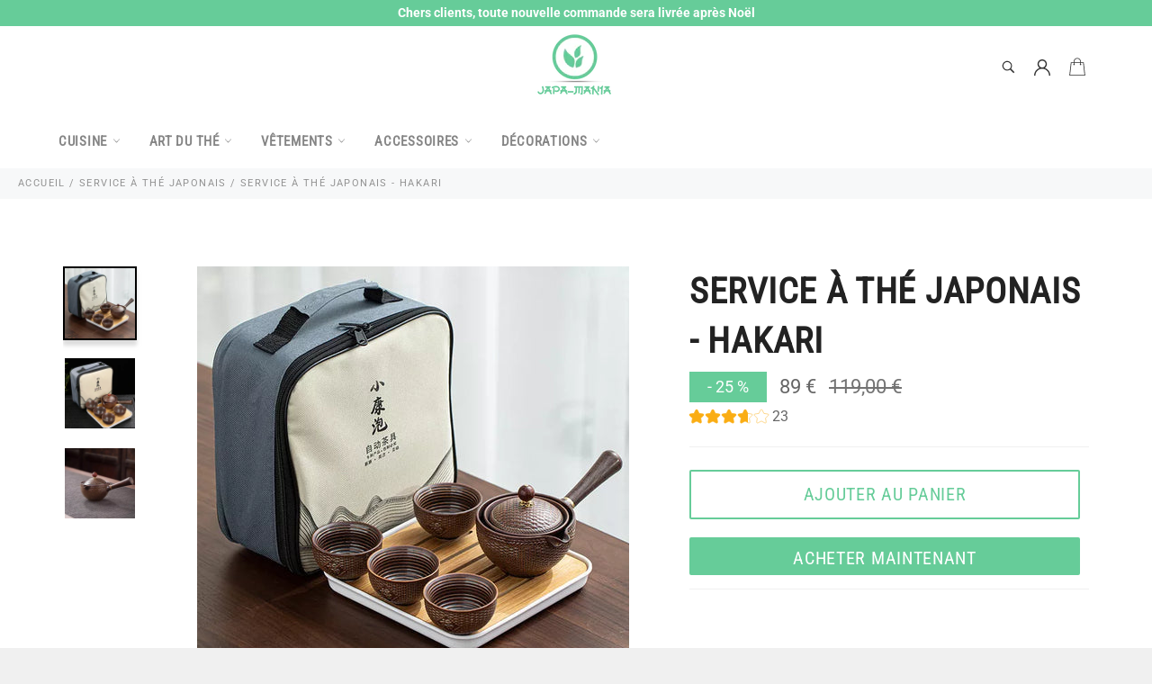

--- FILE ---
content_type: text/html; charset=utf-8
request_url: https://japa-mania.fr/collections/service-the-japonais/products/service-a-the-japonais-hakari
body_size: 81163
content:

<!doctype html>
<html class="no-js" lang="fr">
<head>
  
<!-- Global site tag (gtag.js) - Google Ads: 473959797 -->
<script async src="https://www.googletagmanager.com/gtag/js?id=AW-473959797"></script>
<script>
  window.dataLayer = window.dataLayer || [];
  function gtag(){dataLayer.push(arguments);}
  gtag('js', new Date());

  gtag('config', 'AW-473959797');
</script>

  <!-- Global site tag (gtag.js) - Google Analytics -->
<script async src="https://www.googletagmanager.com/gtag/js?id=UA-128559677-1"></script>
<script>
  window.dataLayer = window.dataLayer || [];
  function gtag(){dataLayer.push(arguments);}
  gtag('js', new Date());

  gtag('config', 'UA-128559677-1');
</script>

 
  <script>
  gtag('event', 'page_view', {
    'send_to': 'AW-473959797',
    'value': 'replace with value',
    'items': [{
      'id': 'replace with value',
      'google_business_vertical': 'retail'
    }]
  });
</script>
  


  


  <!-- Google Tag Manager -->
<script>(function(w,d,s,l,i){w[l]=w[l]||[];w[l].push({'gtm.start':
new Date().getTime(),event:'gtm.js'});var f=d.getElementsByTagName(s)[0],
j=d.createElement(s),dl=l!='dataLayer'?'&l='+l:'';j.async=true;j.src=
'https://www.googletagmanager.com/gtm.js?id='+i+dl;f.parentNode.insertBefore(j,f);
})(window,document,'script','dataLayer','GTM-NSM868X');</script>
<!-- End Google Tag Manager -->
  
  
  
  
  
  
  
  
  
  
  
  <meta charset="utf-8">
  <meta http-equiv="X-UA-Compatible" content="IE=edge,chrome=1">
  <meta name="viewport" content="width=device-width,initial-scale=1">
  <meta name="theme-color" content="#ffffff">

  
    <link rel="shortcut icon" href="//japa-mania.fr/cdn/shop/files/favIcon_ccf67b1e-94af-4190-8f93-d5b733c77cf5_32x32.png?v=1614322707" type="image/png">
  

  <link rel="canonical" href="https://japa-mania.fr/products/service-a-the-japonais-hakari">
  <title>
  Service à Thé Japonais - Hakari &vert; Japa-Mania
  </title>

  
    <meta name="description" content="Relâchez la tension de votre esprit et de votre corps en vous offrant une bonne tasse de thé avec ce service à thé traditionnel japonais.">
  

  <!-- /snippets/social-meta-tags.liquid -->




<meta property="og:site_name" content="Japa-Mania">
<meta property="og:url" content="https://japa-mania.fr/products/service-a-the-japonais-hakari">
<meta property="og:title" content="Service à Thé Japonais - Hakari">
<meta property="og:type" content="product">
<meta property="og:description" content="Relâchez la tension de votre esprit et de votre corps en vous offrant une bonne tasse de thé avec ce service à thé traditionnel japonais.">

  <meta property="og:price:amount" content="89,00">
  <meta property="og:price:currency" content="EUR">

<meta property="og:image" content="http://japa-mania.fr/cdn/shop/products/service-a-the-japonais_32_1200x1200.webp?v=1649596179"><meta property="og:image" content="http://japa-mania.fr/cdn/shop/products/service-a-the-japonais_46_1200x1200.webp?v=1649596179"><meta property="og:image" content="http://japa-mania.fr/cdn/shop/products/service-a-the-japonais_16_1200x1200.webp?v=1649596174">
<meta property="og:image:secure_url" content="https://japa-mania.fr/cdn/shop/products/service-a-the-japonais_32_1200x1200.webp?v=1649596179"><meta property="og:image:secure_url" content="https://japa-mania.fr/cdn/shop/products/service-a-the-japonais_46_1200x1200.webp?v=1649596179"><meta property="og:image:secure_url" content="https://japa-mania.fr/cdn/shop/products/service-a-the-japonais_16_1200x1200.webp?v=1649596174">


<meta name="twitter:card" content="summary_large_image">
<meta name="twitter:title" content="Service à Thé Japonais - Hakari">
<meta name="twitter:description" content="Relâchez la tension de votre esprit et de votre corps en vous offrant une bonne tasse de thé avec ce service à thé traditionnel japonais.">


  <script>document.documentElement.className = document.documentElement.className.replace('no-js', 'js');</script>
 
  <link rel="stylesheet preload" href="//japa-mania.fr/cdn/shop/t/19/assets/theme.scss.css?v=99685631392819951001762200464" as="style" onload="this.onload=null;this.rel='stylesheet'">
  
  <script>
    window.theme = window.theme || {};

    theme.strings = {
      stockAvailable: "1 restant",
      addToCart: "Ajouter au panier",
      soldOut: "Épuisé",
      unavailable: "Non disponible",
      noStockAvailable: "L\u0026#39;article n\u0026#39;a pu être ajouté à votre panier car il n\u0026#39;y en a pas assez en stock.",
      willNotShipUntil: "Sera expédié après [date]",
      willBeInStockAfter: "Sera en stock à compter de [date]",
      totalCartDiscount: "Vous économisez [savings]",
      addressError: "Vous ne trouvez pas cette adresse",
      addressNoResults: "Aucun résultat pour cette adresse",
      addressQueryLimit: "Vous avez dépassé la limite de Google utilisation de l'API. Envisager la mise à niveau à un \u003ca href=\"https:\/\/developers.google.com\/maps\/premium\/usage-limits\"\u003erégime spécial\u003c\/a\u003e.",
      authError: "Il y avait un problème authentifier votre compte Google Maps API.",
      slideNumber: "Faire glisser [slide_number], en cours"
    };var themeInfo = 'japa-mania.myshopify.com';
  </script>

  
    <script>
      window.theme = window.theme || {};
      theme.moneyFormat = "{{amount_with_comma_separator}} €";
    </script>
  
  
  <script>window.performance && window.performance.mark && window.performance.mark('shopify.content_for_header.start');</script><meta name="facebook-domain-verification" content="lkfz7ewzhun6vv24ptho8h3mqixyog">
<meta name="facebook-domain-verification" content="jkyj0j6ep7wo0j70d9mryex78figt9">
<meta name="facebook-domain-verification" content="85037ffevygim945ok2tpxcltlfdo1">
<meta id="shopify-digital-wallet" name="shopify-digital-wallet" content="/41479700640/digital_wallets/dialog">
<link rel="alternate" type="application/json+oembed" href="https://japa-mania.fr/products/service-a-the-japonais-hakari.oembed">
<script async="async" src="/checkouts/internal/preloads.js?locale=fr-FR"></script>
<script id="shopify-features" type="application/json">{"accessToken":"e777f75cbcfb222616b9128e772e4690","betas":["rich-media-storefront-analytics"],"domain":"japa-mania.fr","predictiveSearch":true,"shopId":41479700640,"locale":"fr"}</script>
<script>var Shopify = Shopify || {};
Shopify.shop = "japa-mania.myshopify.com";
Shopify.locale = "fr";
Shopify.currency = {"active":"EUR","rate":"1.0"};
Shopify.country = "FR";
Shopify.theme = {"name":"MAJ Billionaire-theme-seo - V3.4 - 07\/08\/2021","id":125334421664,"schema_name":"Billionaire Theme","schema_version":"3.4","theme_store_id":null,"role":"main"};
Shopify.theme.handle = "null";
Shopify.theme.style = {"id":null,"handle":null};
Shopify.cdnHost = "japa-mania.fr/cdn";
Shopify.routes = Shopify.routes || {};
Shopify.routes.root = "/";</script>
<script type="module">!function(o){(o.Shopify=o.Shopify||{}).modules=!0}(window);</script>
<script>!function(o){function n(){var o=[];function n(){o.push(Array.prototype.slice.apply(arguments))}return n.q=o,n}var t=o.Shopify=o.Shopify||{};t.loadFeatures=n(),t.autoloadFeatures=n()}(window);</script>
<script id="shop-js-analytics" type="application/json">{"pageType":"product"}</script>
<script defer="defer" async type="module" src="//japa-mania.fr/cdn/shopifycloud/shop-js/modules/v2/client.init-shop-cart-sync_CfnabTz1.fr.esm.js"></script>
<script defer="defer" async type="module" src="//japa-mania.fr/cdn/shopifycloud/shop-js/modules/v2/chunk.common_1HJ87NEU.esm.js"></script>
<script defer="defer" async type="module" src="//japa-mania.fr/cdn/shopifycloud/shop-js/modules/v2/chunk.modal_BHK_cQfO.esm.js"></script>
<script type="module">
  await import("//japa-mania.fr/cdn/shopifycloud/shop-js/modules/v2/client.init-shop-cart-sync_CfnabTz1.fr.esm.js");
await import("//japa-mania.fr/cdn/shopifycloud/shop-js/modules/v2/chunk.common_1HJ87NEU.esm.js");
await import("//japa-mania.fr/cdn/shopifycloud/shop-js/modules/v2/chunk.modal_BHK_cQfO.esm.js");

  window.Shopify.SignInWithShop?.initShopCartSync?.({"fedCMEnabled":true,"windoidEnabled":true});

</script>
<script>(function() {
  var isLoaded = false;
  function asyncLoad() {
    if (isLoaded) return;
    isLoaded = true;
    var urls = ["https:\/\/tabs.stationmade.com\/registered-scripts\/tabs-by-station.js?shop=japa-mania.myshopify.com","https:\/\/d10lpsik1i8c69.cloudfront.net\/w.js?shop=japa-mania.myshopify.com","\/\/cdn.shopify.com\/proxy\/1c34c29648fbd9580f922022025146df2fbae695740210192fb3abf1415fecb7\/api.goaffpro.com\/loader.js?shop=japa-mania.myshopify.com\u0026sp-cache-control=cHVibGljLCBtYXgtYWdlPTkwMA","https:\/\/amaicdn.com\/pricing-by-quantity\/js\/clear-cart.js?shop=japa-mania.myshopify.com","https:\/\/bundle.conversionbear.com\/script?app=bundle\u0026shop=japa-mania.myshopify.com","https:\/\/cdn.shopify.com\/s\/files\/1\/0414\/7970\/0640\/t\/19\/assets\/booster_eu_cookie_41479700640.js?v=1628340524\u0026shop=japa-mania.myshopify.com","https:\/\/reconvert-cdn.com\/assets\/js\/store_reconvert_node.js?v=2\u0026scid=ZDMzNzY2NTlmNzIxNTI5YTg0NWY3ZmFjMTg1YjU5NjMuNGJiNDlmYzkzYzU1MGJiOTQwMzYyZTY5NWJlZmQ0NTA=\u0026shop=japa-mania.myshopify.com","https:\/\/cdn.shopify.com\/s\/files\/1\/0184\/4255\/1360\/files\/pinit.v2.min.js?v=1652785015\u0026shop=japa-mania.myshopify.com","https:\/\/static.klaviyo.com\/onsite\/js\/S5FfkG\/klaviyo.js?company_id=S5FfkG\u0026shop=japa-mania.myshopify.com"];
    for (var i = 0; i < urls.length; i++) {
      var s = document.createElement('script');
      s.type = 'text/javascript';
      s.async = true;
      s.src = urls[i];
      var x = document.getElementsByTagName('script')[0];
      x.parentNode.insertBefore(s, x);
    }
  };
  if(window.attachEvent) {
    window.attachEvent('onload', asyncLoad);
  } else {
    window.addEventListener('load', asyncLoad, false);
  }
})();</script>
<script id="__st">var __st={"a":41479700640,"offset":3600,"reqid":"f7a4e3f2-65b5-4ba6-a4fc-495ce17ae4d5-1769673599","pageurl":"japa-mania.fr\/collections\/service-the-japonais\/products\/service-a-the-japonais-hakari","u":"4b90c755afd4","p":"product","rtyp":"product","rid":7640590090499};</script>
<script>window.ShopifyPaypalV4VisibilityTracking = true;</script>
<script id="captcha-bootstrap">!function(){'use strict';const t='contact',e='account',n='new_comment',o=[[t,t],['blogs',n],['comments',n],[t,'customer']],c=[[e,'customer_login'],[e,'guest_login'],[e,'recover_customer_password'],[e,'create_customer']],r=t=>t.map((([t,e])=>`form[action*='/${t}']:not([data-nocaptcha='true']) input[name='form_type'][value='${e}']`)).join(','),a=t=>()=>t?[...document.querySelectorAll(t)].map((t=>t.form)):[];function s(){const t=[...o],e=r(t);return a(e)}const i='password',u='form_key',d=['recaptcha-v3-token','g-recaptcha-response','h-captcha-response',i],f=()=>{try{return window.sessionStorage}catch{return}},m='__shopify_v',_=t=>t.elements[u];function p(t,e,n=!1){try{const o=window.sessionStorage,c=JSON.parse(o.getItem(e)),{data:r}=function(t){const{data:e,action:n}=t;return t[m]||n?{data:e,action:n}:{data:t,action:n}}(c);for(const[e,n]of Object.entries(r))t.elements[e]&&(t.elements[e].value=n);n&&o.removeItem(e)}catch(o){console.error('form repopulation failed',{error:o})}}const l='form_type',E='cptcha';function T(t){t.dataset[E]=!0}const w=window,h=w.document,L='Shopify',v='ce_forms',y='captcha';let A=!1;((t,e)=>{const n=(g='f06e6c50-85a8-45c8-87d0-21a2b65856fe',I='https://cdn.shopify.com/shopifycloud/storefront-forms-hcaptcha/ce_storefront_forms_captcha_hcaptcha.v1.5.2.iife.js',D={infoText:'Protégé par hCaptcha',privacyText:'Confidentialité',termsText:'Conditions'},(t,e,n)=>{const o=w[L][v],c=o.bindForm;if(c)return c(t,g,e,D).then(n);var r;o.q.push([[t,g,e,D],n]),r=I,A||(h.body.append(Object.assign(h.createElement('script'),{id:'captcha-provider',async:!0,src:r})),A=!0)});var g,I,D;w[L]=w[L]||{},w[L][v]=w[L][v]||{},w[L][v].q=[],w[L][y]=w[L][y]||{},w[L][y].protect=function(t,e){n(t,void 0,e),T(t)},Object.freeze(w[L][y]),function(t,e,n,w,h,L){const[v,y,A,g]=function(t,e,n){const i=e?o:[],u=t?c:[],d=[...i,...u],f=r(d),m=r(i),_=r(d.filter((([t,e])=>n.includes(e))));return[a(f),a(m),a(_),s()]}(w,h,L),I=t=>{const e=t.target;return e instanceof HTMLFormElement?e:e&&e.form},D=t=>v().includes(t);t.addEventListener('submit',(t=>{const e=I(t);if(!e)return;const n=D(e)&&!e.dataset.hcaptchaBound&&!e.dataset.recaptchaBound,o=_(e),c=g().includes(e)&&(!o||!o.value);(n||c)&&t.preventDefault(),c&&!n&&(function(t){try{if(!f())return;!function(t){const e=f();if(!e)return;const n=_(t);if(!n)return;const o=n.value;o&&e.removeItem(o)}(t);const e=Array.from(Array(32),(()=>Math.random().toString(36)[2])).join('');!function(t,e){_(t)||t.append(Object.assign(document.createElement('input'),{type:'hidden',name:u})),t.elements[u].value=e}(t,e),function(t,e){const n=f();if(!n)return;const o=[...t.querySelectorAll(`input[type='${i}']`)].map((({name:t})=>t)),c=[...d,...o],r={};for(const[a,s]of new FormData(t).entries())c.includes(a)||(r[a]=s);n.setItem(e,JSON.stringify({[m]:1,action:t.action,data:r}))}(t,e)}catch(e){console.error('failed to persist form',e)}}(e),e.submit())}));const S=(t,e)=>{t&&!t.dataset[E]&&(n(t,e.some((e=>e===t))),T(t))};for(const o of['focusin','change'])t.addEventListener(o,(t=>{const e=I(t);D(e)&&S(e,y())}));const B=e.get('form_key'),M=e.get(l),P=B&&M;t.addEventListener('DOMContentLoaded',(()=>{const t=y();if(P)for(const e of t)e.elements[l].value===M&&p(e,B);[...new Set([...A(),...v().filter((t=>'true'===t.dataset.shopifyCaptcha))])].forEach((e=>S(e,t)))}))}(h,new URLSearchParams(w.location.search),n,t,e,['guest_login'])})(!0,!0)}();</script>
<script integrity="sha256-4kQ18oKyAcykRKYeNunJcIwy7WH5gtpwJnB7kiuLZ1E=" data-source-attribution="shopify.loadfeatures" defer="defer" src="//japa-mania.fr/cdn/shopifycloud/storefront/assets/storefront/load_feature-a0a9edcb.js" crossorigin="anonymous"></script>
<script data-source-attribution="shopify.dynamic_checkout.dynamic.init">var Shopify=Shopify||{};Shopify.PaymentButton=Shopify.PaymentButton||{isStorefrontPortableWallets:!0,init:function(){window.Shopify.PaymentButton.init=function(){};var t=document.createElement("script");t.src="https://japa-mania.fr/cdn/shopifycloud/portable-wallets/latest/portable-wallets.fr.js",t.type="module",document.head.appendChild(t)}};
</script>
<script data-source-attribution="shopify.dynamic_checkout.buyer_consent">
  function portableWalletsHideBuyerConsent(e){var t=document.getElementById("shopify-buyer-consent"),n=document.getElementById("shopify-subscription-policy-button");t&&n&&(t.classList.add("hidden"),t.setAttribute("aria-hidden","true"),n.removeEventListener("click",e))}function portableWalletsShowBuyerConsent(e){var t=document.getElementById("shopify-buyer-consent"),n=document.getElementById("shopify-subscription-policy-button");t&&n&&(t.classList.remove("hidden"),t.removeAttribute("aria-hidden"),n.addEventListener("click",e))}window.Shopify?.PaymentButton&&(window.Shopify.PaymentButton.hideBuyerConsent=portableWalletsHideBuyerConsent,window.Shopify.PaymentButton.showBuyerConsent=portableWalletsShowBuyerConsent);
</script>
<script>
  function portableWalletsCleanup(e){e&&e.src&&console.error("Failed to load portable wallets script "+e.src);var t=document.querySelectorAll("shopify-accelerated-checkout .shopify-payment-button__skeleton, shopify-accelerated-checkout-cart .wallet-cart-button__skeleton"),e=document.getElementById("shopify-buyer-consent");for(let e=0;e<t.length;e++)t[e].remove();e&&e.remove()}function portableWalletsNotLoadedAsModule(e){e instanceof ErrorEvent&&"string"==typeof e.message&&e.message.includes("import.meta")&&"string"==typeof e.filename&&e.filename.includes("portable-wallets")&&(window.removeEventListener("error",portableWalletsNotLoadedAsModule),window.Shopify.PaymentButton.failedToLoad=e,"loading"===document.readyState?document.addEventListener("DOMContentLoaded",window.Shopify.PaymentButton.init):window.Shopify.PaymentButton.init())}window.addEventListener("error",portableWalletsNotLoadedAsModule);
</script>

<script type="module" src="https://japa-mania.fr/cdn/shopifycloud/portable-wallets/latest/portable-wallets.fr.js" onError="portableWalletsCleanup(this)" crossorigin="anonymous"></script>
<script nomodule>
  document.addEventListener("DOMContentLoaded", portableWalletsCleanup);
</script>

<link id="shopify-accelerated-checkout-styles" rel="stylesheet" media="screen" href="https://japa-mania.fr/cdn/shopifycloud/portable-wallets/latest/accelerated-checkout-backwards-compat.css" crossorigin="anonymous">
<style id="shopify-accelerated-checkout-cart">
        #shopify-buyer-consent {
  margin-top: 1em;
  display: inline-block;
  width: 100%;
}

#shopify-buyer-consent.hidden {
  display: none;
}

#shopify-subscription-policy-button {
  background: none;
  border: none;
  padding: 0;
  text-decoration: underline;
  font-size: inherit;
  cursor: pointer;
}

#shopify-subscription-policy-button::before {
  box-shadow: none;
}

      </style>

<script>window.performance && window.performance.mark && window.performance.mark('shopify.content_for_header.end');</script>
  


<script>
    
    
    
    
    var gsf_conversion_data = {page_type : 'product', event : 'view_item', data : {product_data : [{variant_id : 42632088125699, product_id : 7640590090499, name : "Service à Thé Japonais - Hakari", price : "89.00", currency : "EUR", sku : "200001443:200010131;14:200006155", brand : "Japa-Mania", variant : "Default Title", category : "Service à Thé"}], total_price : "89.00", shop_currency : "EUR"}};
    
</script>
<script type="text/javascript">
  //BOOSTER APPS COMMON JS CODE
  window.BoosterApps = window.BoosterApps || {};
  window.BoosterApps.common = window.BoosterApps.common || {};
  window.BoosterApps.common.shop = {
    permanent_domain: 'japa-mania.myshopify.com',
    currency: "EUR",
    money_format: "{{amount_with_comma_separator}} €",
    id: 41479700640
  };
  
  window.BoosterApps.common.template = 'product';
  window.BoosterApps.common.cart = {"note":null,"attributes":{},"original_total_price":0,"total_price":0,"total_discount":0,"total_weight":0.0,"item_count":0,"items":[],"requires_shipping":false,"currency":"EUR","items_subtotal_price":0,"cart_level_discount_applications":[],"checkout_charge_amount":0};
  window.BoosterApps.common.apps = null;

  
    if (window.BoosterApps.common.template == 'product'){
      window.BoosterApps.common.product = {id: 7640590090499, price: 8900, handle: 'service-a-the-japonais-hakari', available: true };
    }
  
</script>
<!-- BEGIN app block: shopify://apps/frequently-bought/blocks/app-embed-block/b1a8cbea-c844-4842-9529-7c62dbab1b1f --><script>
    window.codeblackbelt = window.codeblackbelt || {};
    window.codeblackbelt.shop = window.codeblackbelt.shop || 'japa-mania.myshopify.com';
    
        window.codeblackbelt.productId = 7640590090499;</script><script src="//cdn.codeblackbelt.com/widgets/frequently-bought-together/main.min.js?version=2026012908+0100" async></script>
 <!-- END app block --><script src="https://cdn.shopify.com/extensions/019bb158-f4e7-725f-a600-ef9c348de641/theme-app-extension-245/assets/alireviews.min.js" type="text/javascript" defer="defer"></script>
<script src="https://cdn.shopify.com/extensions/8d2c31d3-a828-4daf-820f-80b7f8e01c39/nova-eu-cookie-bar-gdpr-4/assets/nova-cookie-app-embed.js" type="text/javascript" defer="defer"></script>
<link href="https://cdn.shopify.com/extensions/8d2c31d3-a828-4daf-820f-80b7f8e01c39/nova-eu-cookie-bar-gdpr-4/assets/nova-cookie.css" rel="stylesheet" type="text/css" media="all">
<link href="https://monorail-edge.shopifysvc.com" rel="dns-prefetch">
<script>(function(){if ("sendBeacon" in navigator && "performance" in window) {try {var session_token_from_headers = performance.getEntriesByType('navigation')[0].serverTiming.find(x => x.name == '_s').description;} catch {var session_token_from_headers = undefined;}var session_cookie_matches = document.cookie.match(/_shopify_s=([^;]*)/);var session_token_from_cookie = session_cookie_matches && session_cookie_matches.length === 2 ? session_cookie_matches[1] : "";var session_token = session_token_from_headers || session_token_from_cookie || "";function handle_abandonment_event(e) {var entries = performance.getEntries().filter(function(entry) {return /monorail-edge.shopifysvc.com/.test(entry.name);});if (!window.abandonment_tracked && entries.length === 0) {window.abandonment_tracked = true;var currentMs = Date.now();var navigation_start = performance.timing.navigationStart;var payload = {shop_id: 41479700640,url: window.location.href,navigation_start,duration: currentMs - navigation_start,session_token,page_type: "product"};window.navigator.sendBeacon("https://monorail-edge.shopifysvc.com/v1/produce", JSON.stringify({schema_id: "online_store_buyer_site_abandonment/1.1",payload: payload,metadata: {event_created_at_ms: currentMs,event_sent_at_ms: currentMs}}));}}window.addEventListener('pagehide', handle_abandonment_event);}}());</script>
<script id="web-pixels-manager-setup">(function e(e,d,r,n,o){if(void 0===o&&(o={}),!Boolean(null===(a=null===(i=window.Shopify)||void 0===i?void 0:i.analytics)||void 0===a?void 0:a.replayQueue)){var i,a;window.Shopify=window.Shopify||{};var t=window.Shopify;t.analytics=t.analytics||{};var s=t.analytics;s.replayQueue=[],s.publish=function(e,d,r){return s.replayQueue.push([e,d,r]),!0};try{self.performance.mark("wpm:start")}catch(e){}var l=function(){var e={modern:/Edge?\/(1{2}[4-9]|1[2-9]\d|[2-9]\d{2}|\d{4,})\.\d+(\.\d+|)|Firefox\/(1{2}[4-9]|1[2-9]\d|[2-9]\d{2}|\d{4,})\.\d+(\.\d+|)|Chrom(ium|e)\/(9{2}|\d{3,})\.\d+(\.\d+|)|(Maci|X1{2}).+ Version\/(15\.\d+|(1[6-9]|[2-9]\d|\d{3,})\.\d+)([,.]\d+|)( \(\w+\)|)( Mobile\/\w+|) Safari\/|Chrome.+OPR\/(9{2}|\d{3,})\.\d+\.\d+|(CPU[ +]OS|iPhone[ +]OS|CPU[ +]iPhone|CPU IPhone OS|CPU iPad OS)[ +]+(15[._]\d+|(1[6-9]|[2-9]\d|\d{3,})[._]\d+)([._]\d+|)|Android:?[ /-](13[3-9]|1[4-9]\d|[2-9]\d{2}|\d{4,})(\.\d+|)(\.\d+|)|Android.+Firefox\/(13[5-9]|1[4-9]\d|[2-9]\d{2}|\d{4,})\.\d+(\.\d+|)|Android.+Chrom(ium|e)\/(13[3-9]|1[4-9]\d|[2-9]\d{2}|\d{4,})\.\d+(\.\d+|)|SamsungBrowser\/([2-9]\d|\d{3,})\.\d+/,legacy:/Edge?\/(1[6-9]|[2-9]\d|\d{3,})\.\d+(\.\d+|)|Firefox\/(5[4-9]|[6-9]\d|\d{3,})\.\d+(\.\d+|)|Chrom(ium|e)\/(5[1-9]|[6-9]\d|\d{3,})\.\d+(\.\d+|)([\d.]+$|.*Safari\/(?![\d.]+ Edge\/[\d.]+$))|(Maci|X1{2}).+ Version\/(10\.\d+|(1[1-9]|[2-9]\d|\d{3,})\.\d+)([,.]\d+|)( \(\w+\)|)( Mobile\/\w+|) Safari\/|Chrome.+OPR\/(3[89]|[4-9]\d|\d{3,})\.\d+\.\d+|(CPU[ +]OS|iPhone[ +]OS|CPU[ +]iPhone|CPU IPhone OS|CPU iPad OS)[ +]+(10[._]\d+|(1[1-9]|[2-9]\d|\d{3,})[._]\d+)([._]\d+|)|Android:?[ /-](13[3-9]|1[4-9]\d|[2-9]\d{2}|\d{4,})(\.\d+|)(\.\d+|)|Mobile Safari.+OPR\/([89]\d|\d{3,})\.\d+\.\d+|Android.+Firefox\/(13[5-9]|1[4-9]\d|[2-9]\d{2}|\d{4,})\.\d+(\.\d+|)|Android.+Chrom(ium|e)\/(13[3-9]|1[4-9]\d|[2-9]\d{2}|\d{4,})\.\d+(\.\d+|)|Android.+(UC? ?Browser|UCWEB|U3)[ /]?(15\.([5-9]|\d{2,})|(1[6-9]|[2-9]\d|\d{3,})\.\d+)\.\d+|SamsungBrowser\/(5\.\d+|([6-9]|\d{2,})\.\d+)|Android.+MQ{2}Browser\/(14(\.(9|\d{2,})|)|(1[5-9]|[2-9]\d|\d{3,})(\.\d+|))(\.\d+|)|K[Aa][Ii]OS\/(3\.\d+|([4-9]|\d{2,})\.\d+)(\.\d+|)/},d=e.modern,r=e.legacy,n=navigator.userAgent;return n.match(d)?"modern":n.match(r)?"legacy":"unknown"}(),u="modern"===l?"modern":"legacy",c=(null!=n?n:{modern:"",legacy:""})[u],f=function(e){return[e.baseUrl,"/wpm","/b",e.hashVersion,"modern"===e.buildTarget?"m":"l",".js"].join("")}({baseUrl:d,hashVersion:r,buildTarget:u}),m=function(e){var d=e.version,r=e.bundleTarget,n=e.surface,o=e.pageUrl,i=e.monorailEndpoint;return{emit:function(e){var a=e.status,t=e.errorMsg,s=(new Date).getTime(),l=JSON.stringify({metadata:{event_sent_at_ms:s},events:[{schema_id:"web_pixels_manager_load/3.1",payload:{version:d,bundle_target:r,page_url:o,status:a,surface:n,error_msg:t},metadata:{event_created_at_ms:s}}]});if(!i)return console&&console.warn&&console.warn("[Web Pixels Manager] No Monorail endpoint provided, skipping logging."),!1;try{return self.navigator.sendBeacon.bind(self.navigator)(i,l)}catch(e){}var u=new XMLHttpRequest;try{return u.open("POST",i,!0),u.setRequestHeader("Content-Type","text/plain"),u.send(l),!0}catch(e){return console&&console.warn&&console.warn("[Web Pixels Manager] Got an unhandled error while logging to Monorail."),!1}}}}({version:r,bundleTarget:l,surface:e.surface,pageUrl:self.location.href,monorailEndpoint:e.monorailEndpoint});try{o.browserTarget=l,function(e){var d=e.src,r=e.async,n=void 0===r||r,o=e.onload,i=e.onerror,a=e.sri,t=e.scriptDataAttributes,s=void 0===t?{}:t,l=document.createElement("script"),u=document.querySelector("head"),c=document.querySelector("body");if(l.async=n,l.src=d,a&&(l.integrity=a,l.crossOrigin="anonymous"),s)for(var f in s)if(Object.prototype.hasOwnProperty.call(s,f))try{l.dataset[f]=s[f]}catch(e){}if(o&&l.addEventListener("load",o),i&&l.addEventListener("error",i),u)u.appendChild(l);else{if(!c)throw new Error("Did not find a head or body element to append the script");c.appendChild(l)}}({src:f,async:!0,onload:function(){if(!function(){var e,d;return Boolean(null===(d=null===(e=window.Shopify)||void 0===e?void 0:e.analytics)||void 0===d?void 0:d.initialized)}()){var d=window.webPixelsManager.init(e)||void 0;if(d){var r=window.Shopify.analytics;r.replayQueue.forEach((function(e){var r=e[0],n=e[1],o=e[2];d.publishCustomEvent(r,n,o)})),r.replayQueue=[],r.publish=d.publishCustomEvent,r.visitor=d.visitor,r.initialized=!0}}},onerror:function(){return m.emit({status:"failed",errorMsg:"".concat(f," has failed to load")})},sri:function(e){var d=/^sha384-[A-Za-z0-9+/=]+$/;return"string"==typeof e&&d.test(e)}(c)?c:"",scriptDataAttributes:o}),m.emit({status:"loading"})}catch(e){m.emit({status:"failed",errorMsg:(null==e?void 0:e.message)||"Unknown error"})}}})({shopId: 41479700640,storefrontBaseUrl: "https://japa-mania.fr",extensionsBaseUrl: "https://extensions.shopifycdn.com/cdn/shopifycloud/web-pixels-manager",monorailEndpoint: "https://monorail-edge.shopifysvc.com/unstable/produce_batch",surface: "storefront-renderer",enabledBetaFlags: ["2dca8a86"],webPixelsConfigList: [{"id":"2625569112","configuration":"{\"account_ID\":\"193738\",\"google_analytics_tracking_tag\":\"1\",\"measurement_id\":\"2\",\"api_secret\":\"3\",\"shop_settings\":\"{\\\"custom_pixel_script\\\":\\\"https:\\\\\\\/\\\\\\\/storage.googleapis.com\\\\\\\/gsf-scripts\\\\\\\/custom-pixels\\\\\\\/japa-mania.js\\\"}\"}","eventPayloadVersion":"v1","runtimeContext":"LAX","scriptVersion":"c6b888297782ed4a1cba19cda43d6625","type":"APP","apiClientId":1558137,"privacyPurposes":[],"dataSharingAdjustments":{"protectedCustomerApprovalScopes":["read_customer_address","read_customer_email","read_customer_name","read_customer_personal_data","read_customer_phone"]}},{"id":"2328953176","configuration":"{\"shop\":\"japa-mania.myshopify.com\",\"cookie_duration\":\"604800\"}","eventPayloadVersion":"v1","runtimeContext":"STRICT","scriptVersion":"a2e7513c3708f34b1f617d7ce88f9697","type":"APP","apiClientId":2744533,"privacyPurposes":["ANALYTICS","MARKETING"],"dataSharingAdjustments":{"protectedCustomerApprovalScopes":["read_customer_address","read_customer_email","read_customer_name","read_customer_personal_data","read_customer_phone"]}},{"id":"250085720","configuration":"{\"pixel_id\":\"675951536849177\",\"pixel_type\":\"facebook_pixel\",\"metaapp_system_user_token\":\"-\"}","eventPayloadVersion":"v1","runtimeContext":"OPEN","scriptVersion":"ca16bc87fe92b6042fbaa3acc2fbdaa6","type":"APP","apiClientId":2329312,"privacyPurposes":["ANALYTICS","MARKETING","SALE_OF_DATA"],"dataSharingAdjustments":{"protectedCustomerApprovalScopes":["read_customer_address","read_customer_email","read_customer_name","read_customer_personal_data","read_customer_phone"]}},{"id":"157122904","configuration":"{\"tagID\":\"2613078667838\"}","eventPayloadVersion":"v1","runtimeContext":"STRICT","scriptVersion":"18031546ee651571ed29edbe71a3550b","type":"APP","apiClientId":3009811,"privacyPurposes":["ANALYTICS","MARKETING","SALE_OF_DATA"],"dataSharingAdjustments":{"protectedCustomerApprovalScopes":["read_customer_address","read_customer_email","read_customer_name","read_customer_personal_data","read_customer_phone"]}},{"id":"shopify-app-pixel","configuration":"{}","eventPayloadVersion":"v1","runtimeContext":"STRICT","scriptVersion":"0450","apiClientId":"shopify-pixel","type":"APP","privacyPurposes":["ANALYTICS","MARKETING"]},{"id":"shopify-custom-pixel","eventPayloadVersion":"v1","runtimeContext":"LAX","scriptVersion":"0450","apiClientId":"shopify-pixel","type":"CUSTOM","privacyPurposes":["ANALYTICS","MARKETING"]}],isMerchantRequest: false,initData: {"shop":{"name":"Japa-Mania","paymentSettings":{"currencyCode":"EUR"},"myshopifyDomain":"japa-mania.myshopify.com","countryCode":"FR","storefrontUrl":"https:\/\/japa-mania.fr"},"customer":null,"cart":null,"checkout":null,"productVariants":[{"price":{"amount":89.0,"currencyCode":"EUR"},"product":{"title":"Service à Thé Japonais - Hakari","vendor":"Japa-Mania","id":"7640590090499","untranslatedTitle":"Service à Thé Japonais - Hakari","url":"\/products\/service-a-the-japonais-hakari","type":"Service à Thé"},"id":"42632088125699","image":{"src":"\/\/japa-mania.fr\/cdn\/shop\/products\/service-a-the-japonais_32.webp?v=1649596179"},"sku":"200001443:200010131;14:200006155","title":"Default Title","untranslatedTitle":"Default Title"}],"purchasingCompany":null},},"https://japa-mania.fr/cdn","1d2a099fw23dfb22ep557258f5m7a2edbae",{"modern":"","legacy":""},{"shopId":"41479700640","storefrontBaseUrl":"https:\/\/japa-mania.fr","extensionBaseUrl":"https:\/\/extensions.shopifycdn.com\/cdn\/shopifycloud\/web-pixels-manager","surface":"storefront-renderer","enabledBetaFlags":"[\"2dca8a86\"]","isMerchantRequest":"false","hashVersion":"1d2a099fw23dfb22ep557258f5m7a2edbae","publish":"custom","events":"[[\"page_viewed\",{}],[\"product_viewed\",{\"productVariant\":{\"price\":{\"amount\":89.0,\"currencyCode\":\"EUR\"},\"product\":{\"title\":\"Service à Thé Japonais - Hakari\",\"vendor\":\"Japa-Mania\",\"id\":\"7640590090499\",\"untranslatedTitle\":\"Service à Thé Japonais - Hakari\",\"url\":\"\/products\/service-a-the-japonais-hakari\",\"type\":\"Service à Thé\"},\"id\":\"42632088125699\",\"image\":{\"src\":\"\/\/japa-mania.fr\/cdn\/shop\/products\/service-a-the-japonais_32.webp?v=1649596179\"},\"sku\":\"200001443:200010131;14:200006155\",\"title\":\"Default Title\",\"untranslatedTitle\":\"Default Title\"}}]]"});</script><script>
  window.ShopifyAnalytics = window.ShopifyAnalytics || {};
  window.ShopifyAnalytics.meta = window.ShopifyAnalytics.meta || {};
  window.ShopifyAnalytics.meta.currency = 'EUR';
  var meta = {"product":{"id":7640590090499,"gid":"gid:\/\/shopify\/Product\/7640590090499","vendor":"Japa-Mania","type":"Service à Thé","handle":"service-a-the-japonais-hakari","variants":[{"id":42632088125699,"price":8900,"name":"Service à Thé Japonais - Hakari","public_title":null,"sku":"200001443:200010131;14:200006155"}],"remote":false},"page":{"pageType":"product","resourceType":"product","resourceId":7640590090499,"requestId":"f7a4e3f2-65b5-4ba6-a4fc-495ce17ae4d5-1769673599"}};
  for (var attr in meta) {
    window.ShopifyAnalytics.meta[attr] = meta[attr];
  }
</script>
<script class="analytics">
  (function () {
    var customDocumentWrite = function(content) {
      var jquery = null;

      if (window.jQuery) {
        jquery = window.jQuery;
      } else if (window.Checkout && window.Checkout.$) {
        jquery = window.Checkout.$;
      }

      if (jquery) {
        jquery('body').append(content);
      }
    };

    var hasLoggedConversion = function(token) {
      if (token) {
        return document.cookie.indexOf('loggedConversion=' + token) !== -1;
      }
      return false;
    }

    var setCookieIfConversion = function(token) {
      if (token) {
        var twoMonthsFromNow = new Date(Date.now());
        twoMonthsFromNow.setMonth(twoMonthsFromNow.getMonth() + 2);

        document.cookie = 'loggedConversion=' + token + '; expires=' + twoMonthsFromNow;
      }
    }

    var trekkie = window.ShopifyAnalytics.lib = window.trekkie = window.trekkie || [];
    if (trekkie.integrations) {
      return;
    }
    trekkie.methods = [
      'identify',
      'page',
      'ready',
      'track',
      'trackForm',
      'trackLink'
    ];
    trekkie.factory = function(method) {
      return function() {
        var args = Array.prototype.slice.call(arguments);
        args.unshift(method);
        trekkie.push(args);
        return trekkie;
      };
    };
    for (var i = 0; i < trekkie.methods.length; i++) {
      var key = trekkie.methods[i];
      trekkie[key] = trekkie.factory(key);
    }
    trekkie.load = function(config) {
      trekkie.config = config || {};
      trekkie.config.initialDocumentCookie = document.cookie;
      var first = document.getElementsByTagName('script')[0];
      var script = document.createElement('script');
      script.type = 'text/javascript';
      script.onerror = function(e) {
        var scriptFallback = document.createElement('script');
        scriptFallback.type = 'text/javascript';
        scriptFallback.onerror = function(error) {
                var Monorail = {
      produce: function produce(monorailDomain, schemaId, payload) {
        var currentMs = new Date().getTime();
        var event = {
          schema_id: schemaId,
          payload: payload,
          metadata: {
            event_created_at_ms: currentMs,
            event_sent_at_ms: currentMs
          }
        };
        return Monorail.sendRequest("https://" + monorailDomain + "/v1/produce", JSON.stringify(event));
      },
      sendRequest: function sendRequest(endpointUrl, payload) {
        // Try the sendBeacon API
        if (window && window.navigator && typeof window.navigator.sendBeacon === 'function' && typeof window.Blob === 'function' && !Monorail.isIos12()) {
          var blobData = new window.Blob([payload], {
            type: 'text/plain'
          });

          if (window.navigator.sendBeacon(endpointUrl, blobData)) {
            return true;
          } // sendBeacon was not successful

        } // XHR beacon

        var xhr = new XMLHttpRequest();

        try {
          xhr.open('POST', endpointUrl);
          xhr.setRequestHeader('Content-Type', 'text/plain');
          xhr.send(payload);
        } catch (e) {
          console.log(e);
        }

        return false;
      },
      isIos12: function isIos12() {
        return window.navigator.userAgent.lastIndexOf('iPhone; CPU iPhone OS 12_') !== -1 || window.navigator.userAgent.lastIndexOf('iPad; CPU OS 12_') !== -1;
      }
    };
    Monorail.produce('monorail-edge.shopifysvc.com',
      'trekkie_storefront_load_errors/1.1',
      {shop_id: 41479700640,
      theme_id: 125334421664,
      app_name: "storefront",
      context_url: window.location.href,
      source_url: "//japa-mania.fr/cdn/s/trekkie.storefront.a804e9514e4efded663580eddd6991fcc12b5451.min.js"});

        };
        scriptFallback.async = true;
        scriptFallback.src = '//japa-mania.fr/cdn/s/trekkie.storefront.a804e9514e4efded663580eddd6991fcc12b5451.min.js';
        first.parentNode.insertBefore(scriptFallback, first);
      };
      script.async = true;
      script.src = '//japa-mania.fr/cdn/s/trekkie.storefront.a804e9514e4efded663580eddd6991fcc12b5451.min.js';
      first.parentNode.insertBefore(script, first);
    };
    trekkie.load(
      {"Trekkie":{"appName":"storefront","development":false,"defaultAttributes":{"shopId":41479700640,"isMerchantRequest":null,"themeId":125334421664,"themeCityHash":"1467613255056249011","contentLanguage":"fr","currency":"EUR","eventMetadataId":"b993a0ad-777d-469d-a6ea-9277d1e9d953"},"isServerSideCookieWritingEnabled":true,"monorailRegion":"shop_domain","enabledBetaFlags":["65f19447","b5387b81"]},"Session Attribution":{},"S2S":{"facebookCapiEnabled":true,"source":"trekkie-storefront-renderer","apiClientId":580111}}
    );

    var loaded = false;
    trekkie.ready(function() {
      if (loaded) return;
      loaded = true;

      window.ShopifyAnalytics.lib = window.trekkie;

      var originalDocumentWrite = document.write;
      document.write = customDocumentWrite;
      try { window.ShopifyAnalytics.merchantGoogleAnalytics.call(this); } catch(error) {};
      document.write = originalDocumentWrite;

      window.ShopifyAnalytics.lib.page(null,{"pageType":"product","resourceType":"product","resourceId":7640590090499,"requestId":"f7a4e3f2-65b5-4ba6-a4fc-495ce17ae4d5-1769673599","shopifyEmitted":true});

      var match = window.location.pathname.match(/checkouts\/(.+)\/(thank_you|post_purchase)/)
      var token = match? match[1]: undefined;
      if (!hasLoggedConversion(token)) {
        setCookieIfConversion(token);
        window.ShopifyAnalytics.lib.track("Viewed Product",{"currency":"EUR","variantId":42632088125699,"productId":7640590090499,"productGid":"gid:\/\/shopify\/Product\/7640590090499","name":"Service à Thé Japonais - Hakari","price":"89.00","sku":"200001443:200010131;14:200006155","brand":"Japa-Mania","variant":null,"category":"Service à Thé","nonInteraction":true,"remote":false},undefined,undefined,{"shopifyEmitted":true});
      window.ShopifyAnalytics.lib.track("monorail:\/\/trekkie_storefront_viewed_product\/1.1",{"currency":"EUR","variantId":42632088125699,"productId":7640590090499,"productGid":"gid:\/\/shopify\/Product\/7640590090499","name":"Service à Thé Japonais - Hakari","price":"89.00","sku":"200001443:200010131;14:200006155","brand":"Japa-Mania","variant":null,"category":"Service à Thé","nonInteraction":true,"remote":false,"referer":"https:\/\/japa-mania.fr\/collections\/service-the-japonais\/products\/service-a-the-japonais-hakari"});
      }
    });


        var eventsListenerScript = document.createElement('script');
        eventsListenerScript.async = true;
        eventsListenerScript.src = "//japa-mania.fr/cdn/shopifycloud/storefront/assets/shop_events_listener-3da45d37.js";
        document.getElementsByTagName('head')[0].appendChild(eventsListenerScript);

})();</script>
  <script>
  if (!window.ga || (window.ga && typeof window.ga !== 'function')) {
    window.ga = function ga() {
      (window.ga.q = window.ga.q || []).push(arguments);
      if (window.Shopify && window.Shopify.analytics && typeof window.Shopify.analytics.publish === 'function') {
        window.Shopify.analytics.publish("ga_stub_called", {}, {sendTo: "google_osp_migration"});
      }
      console.error("Shopify's Google Analytics stub called with:", Array.from(arguments), "\nSee https://help.shopify.com/manual/promoting-marketing/pixels/pixel-migration#google for more information.");
    };
    if (window.Shopify && window.Shopify.analytics && typeof window.Shopify.analytics.publish === 'function') {
      window.Shopify.analytics.publish("ga_stub_initialized", {}, {sendTo: "google_osp_migration"});
    }
  }
</script>
<script
  defer
  src="https://japa-mania.fr/cdn/shopifycloud/perf-kit/shopify-perf-kit-3.1.0.min.js"
  data-application="storefront-renderer"
  data-shop-id="41479700640"
  data-render-region="gcp-us-east1"
  data-page-type="product"
  data-theme-instance-id="125334421664"
  data-theme-name="Billionaire Theme"
  data-theme-version="3.4"
  data-monorail-region="shop_domain"
  data-resource-timing-sampling-rate="10"
  data-shs="true"
  data-shs-beacon="true"
  data-shs-export-with-fetch="true"
  data-shs-logs-sample-rate="1"
  data-shs-beacon-endpoint="https://japa-mania.fr/api/collect"
></script>
</head>

<body class="template-product">
  
  <!-- Google Tag Manager (noscript) -->
<noscript><iframe src="https://www.googletagmanager.com/ns.html?id=GTM-NSM868X"
height="0" width="0" style="display:none;visibility:hidden"></iframe></noscript>
<!-- End Google Tag Manager (noscript) -->
  
  <input type="hidden" id="shop-currency" value="EUR">
  <input type="hidden" id="shop-with-currency-format" value=""€{{amount_with_comma_separator}} EUR"">
  <input type="hidden" id="shop-money-format" value=""{{amount_with_comma_separator}} €"">

  <a class="in-page-link visually-hidden skip-link" href="#MainContent">
    Passer au contenu
  </a>

  <div id="shopify-section-header" class="shopify-section"><style>
.site-header__logo img {
  max-width: 90px;
}
.site-nav__link {
  	padding: 20px 15px;
}



  
 
  @media (max-width: 750px) {
  .page-container {
      padding-top: 85px!important;
  }
  }

</style>


  
    <div class="announcement-bar" style="font-weight:700;">
        
              Chers clients, toute nouvelle commande sera livrée après Noël
        
    </div>
  


<header class="site-header page-element" role="banner" data-section-id="header" data-section-type="header">
  <div class="site-header__upper page-width">
    
      
    
    <div class="grid grid--table">
      <div class="grid__item small--one-quarter medium-up--hide">
        <button type="button" class="text-link site-header__link js-drawer-open-left">
          <span class="site-header__menu-toggle--open">
            <svg aria-hidden="true" focusable="false" role="presentation" class="icon icon-hamburger" viewBox="0 0 32 32"><path fill="#444" d="M4.889 14.958h22.222v2.222H4.889v-2.222zM4.889 8.292h22.222v2.222H4.889V8.292zM4.889 21.625h22.222v2.222H4.889v-2.222z"/></svg>
          </span>
          <span class="site-header__menu-toggle--close">
            <svg aria-hidden="true" focusable="false" role="presentation" class="icon icon-close" viewBox="0 0 32 32"><path fill="#444" d="M25.313 8.55l-1.862-1.862-7.45 7.45-7.45-7.45L6.689 8.55l7.45 7.45-7.45 7.45 1.862 1.862 7.45-7.45 7.45 7.45 1.862-1.862-7.45-7.45z"/></svg>
          </span>
          <span class="icon__fallback-text">Navigation</span>
        </button>
      </div>
      
      
      <div class="grid__item small--one-half medium-up--one-third small--text-center hide-mobile">
        <ul id="social-icons-top" class="list--inline social-icons">
        	
        </ul>
      </div>
	  <div class="grid__item small--one-half medium-up--one-third small--text-center" style="text-align:center;">
      
          <div class="site-header__logo h1" itemscope itemtype="http://schema.org/Organization">
          
            
            <a href="/" itemprop="url" class="site-header__logo-link">
              <img src="//japa-mania.fr/cdn/shop/files/logo_japamania_grand_transparent_90x.png?v=1614349156"
                   srcset="//japa-mania.fr/cdn/shop/files/logo_japamania_grand_transparent_90x.png?v=1614349156 1x, //japa-mania.fr/cdn/shop/files/logo_japamania_grand_transparent_90x@2x.png?v=1614349156 2x"
                   alt="Japa-Mania"
                   itemprop="logo">
            </a>
          
          </div>
      </div>

    
      <div class="grid__item small--one-quarter medium-up--one-third text-right">
        <div id="SiteNavSearchCart" class="site-header__search-cart-wrapper">
          
          
          
          
          <button type="button" class="text-link site-header__link js-drawer-open-left hide-desktop">
            <span class="site-header__menu-toggle--open">
              
	<svg aria-hidden="true" focusable="false" role="presentation" class="icon icon-search" viewBox="0 0 32 32"><path fill="#444" d="M21.839 18.771a10.012 10.012 0 0 0 1.57-5.39c0-5.548-4.493-10.048-10.034-10.048-5.548 0-10.041 4.499-10.041 10.048s4.493 10.048 10.034 10.048c2.012 0 3.886-.594 5.456-1.61l.455-.317 7.165 7.165 2.223-2.263-7.158-7.165.33-.468zM18.995 7.767c1.498 1.498 2.322 3.49 2.322 5.608s-.825 4.11-2.322 5.608c-1.498 1.498-3.49 2.322-5.608 2.322s-4.11-.825-5.608-2.322c-1.498-1.498-2.322-3.49-2.322-5.608s.825-4.11 2.322-5.608c1.498-1.498 3.49-2.322 5.608-2.322s4.11.825 5.608 2.322z"/></svg>

            </span>
          </button>
          
          
          <form action="/search" method="get" class="site-header__search small--hide" role="search">
            
              <label class="visually-hidden">Recherche</label>
              <input type="search" name="q" placeholder="Recherche" aria-label="Recherche" class="site-header__search-input">

            <button type="submit" class="text-link site-header__link site-header__search-submit">
              
	<svg aria-hidden="true" focusable="false" role="presentation" class="icon icon-search" viewBox="0 0 32 32"><path fill="#444" d="M21.839 18.771a10.012 10.012 0 0 0 1.57-5.39c0-5.548-4.493-10.048-10.034-10.048-5.548 0-10.041 4.499-10.041 10.048s4.493 10.048 10.034 10.048c2.012 0 3.886-.594 5.456-1.61l.455-.317 7.165 7.165 2.223-2.263-7.158-7.165.33-.468zM18.995 7.767c1.498 1.498 2.322 3.49 2.322 5.608s-.825 4.11-2.322 5.608c-1.498 1.498-3.49 2.322-5.608 2.322s-4.11-.825-5.608-2.322c-1.498-1.498-2.322-3.49-2.322-5.608s.825-4.11 2.322-5.608c1.498-1.498 3.49-2.322 5.608-2.322s4.11.825 5.608 2.322z"/></svg>

              <span class="icon__fallback-text">Recherche</span>
            </button>
          </form>
          
          
            <a href="/account" class="site-header__link account-log">
              
                 
	<svg class="icon ico-account" viewBox="0 0 512 512" style="enable-background:new 0 0 512 512;" xml:space="preserve"><path d="M437.02,330.98c-27.883-27.882-61.071-48.523-97.281-61.018C378.521,243.251,404,198.548,404,148 C404,66.393,337.607,0,256,0S108,66.393,108,148c0,50.548,25.479,95.251,64.262,121.962 c-36.21,12.495-69.398,33.136-97.281,61.018C26.629,379.333,0,443.62,0,512h40c0-119.103,96.897-216,216-216s216,96.897,216,216 h40C512,443.62,485.371,379.333,437.02,330.98z M256,256c-59.551,0-108-48.448-108-108S196.449,40,256,40 c59.551,0,108,48.448,108,108S315.551,256,256,256z"/></svg>
 
              
            </a>
          

          <a href="/cart" class="site-header__link site-header__cart">
            
	<svg fill="#000000" xmlns="http://www.w3.org/2000/svg" class="icon icon-cart" viewBox="0 0 50 50"><path d="M 25 1 C 19.464844 1 15 5.464844 15 11 L 15 13 L 7.09375 13 L 7 13.875 L 3 48.875 L 2.875 50 L 47.125 50 L 47 48.875 L 43 13.875 L 42.90625 13 L 35 13 L 35 11 C 35 5.464844 30.535156 1 25 1 Z M 25 3 C 29.464844 3 33 6.535156 33 11 L 33 13 L 17 13 L 17 11 C 17 6.535156 20.535156 3 25 3 Z M 8.90625 15 L 15 15 L 15 17.28125 C 14.402344 17.628906 14 18.261719 14 19 C 14 20.105469 14.894531 21 16 21 C 17.105469 21 18 20.105469 18 19 C 18 18.261719 17.597656 17.628906 17 17.28125 L 17 15 L 33 15 L 33 17.28125 C 32.402344 17.628906 32 18.261719 32 19 C 32 20.105469 32.894531 21 34 21 C 35.105469 21 36 20.105469 36 19 C 36 18.261719 35.597656 17.628906 35 17.28125 L 35 15 L 41.09375 15 L 44.875 48 L 5.125 48 Z"/></svg>

            <span class="icon__fallback-text">Panier</span>
            <span class="site-header__cart-indicator hide" style="background-color:#66cc99;"></span>
          </a>
        </div>
      </div>
    
        
    
        
    </div>
  </div>

  <div id="StickNavWrapper" style="">
    <div id="StickyBar" class="sticky">
      <nav class="nav-bar small--hide" role="navigation" id="StickyNav">
        <div class="page-width">
          <div class="grid grid--table">
            
            <div class="grid__item " id="SiteNavParent">
              <button type="button" class="hide text-link site-nav__link site-nav__link--compressed js-drawer-open-left" id="SiteNavCompressed">
                <svg aria-hidden="true" focusable="false" role="presentation" class="icon icon-hamburger" viewBox="0 0 32 32"><path fill="#444" d="M4.889 14.958h22.222v2.222H4.889v-2.222zM4.889 8.292h22.222v2.222H4.889V8.292zM4.889 21.625h22.222v2.222H4.889v-2.222z"/></svg>
                <span class="site-nav__link-menu-label">Menu</span>
                <span class="icon__fallback-text">Navigation</span>
              </button>
              <ul class="site-nav list--inline" id="SiteNav">
                
                  

                  
                  
                  
                  

                  

                  
                  

                  
                    <li class="site-nav__item site-nav__item--no-columns" aria-haspopup="true">
                      <a href="#" class="site-nav__link site-nav__link-toggle" id="SiteNavLabel-cuisine" aria-controls="SiteNavLinklist-cuisine" aria-expanded="false">
                        Cuisine
                        
                        	<svg aria-hidden="true" focusable="false" role="presentation" class="icon icon-arrow-down" viewBox="0 0 32 32"><path fill="#444" d="M26.984 8.5l1.516 1.617L16 23.5 3.5 10.117 5.008 8.5 16 20.258z"/></svg>
                        
                      </a>

                      <div class="site-nav__dropdown meganav site-nav__dropdown--second-level" id="SiteNavLinklist-cuisine" aria-labelledby="SiteNavLabel-cuisine" role="navigation">
                        <ul class="meganav__nav page-width">
                          























<div class="grid grid--no-gutters meganav__scroller--has-list">
  <div class="grid__item meganav__list one-fifth">

    

    
      
    

    
      
      

      

      <li class="site-nav__dropdown-container">
        
        
        
        

        
          <a href="/collections/cuisine" class="meganav__link meganav__link--second-level">
            Tout
          </a>
        
      </li>

      
      
        
        
      
        
        
      
        
        
      
        
        
      
        
        
      
    
      
      

      

      <li class="site-nav__dropdown-container">
        
        
        
        

        
          <a href="/collections/couteaux-japonais" class="meganav__link meganav__link--second-level">
            Couteaux
          </a>
        
      </li>

      
      
        
        
      
        
        
      
        
        
      
        
        
      
        
        
      
    
      
      

      

      <li class="site-nav__dropdown-container">
        
        
        
        

        
          <a href="/collections/baguettes-japonaises" class="meganav__link meganav__link--second-level">
            Baguettes 
          </a>
        
      </li>

      
      
        
        
      
        
        
      
        
        
      
        
        
      
        
        
      
    
      
      

      

      <li class="site-nav__dropdown-container">
        
        
        
        

        
          <a href="/collections/boites-bentos" class="meganav__link meganav__link--second-level">
            Boites Bentos
          </a>
        
      </li>

      
      
        
        
      
        
        
      
        
        
      
        
        
      
        
        
      
    
      
      

      

      <li class="site-nav__dropdown-container">
        
        
        
        

        
          <a href="/collections/vaisselle-japonaise" class="meganav__link meganav__link--second-level">
            Vaisselle
          </a>
        
      </li>

      
      
        
        
      
        
        
      
        
        
      
        
        
      
        
        
      
    
  </div>

  
</div>

                        </ul>
                      </div>
                      
                  
                      
                    </li>
                  
                
                  

                  
                  
                  
                  

                  

                  
                  

                  
                    <li class="site-nav__item site-nav__item--no-columns" aria-haspopup="true">
                      <a href="#" class="site-nav__link site-nav__link-toggle" id="SiteNavLabel-art-du-the" aria-controls="SiteNavLinklist-art-du-the" aria-expanded="false">
                        Art du Thé
                        
                        	<svg aria-hidden="true" focusable="false" role="presentation" class="icon icon-arrow-down" viewBox="0 0 32 32"><path fill="#444" d="M26.984 8.5l1.516 1.617L16 23.5 3.5 10.117 5.008 8.5 16 20.258z"/></svg>
                        
                      </a>

                      <div class="site-nav__dropdown meganav site-nav__dropdown--second-level" id="SiteNavLinklist-art-du-the" aria-labelledby="SiteNavLabel-art-du-the" role="navigation">
                        <ul class="meganav__nav page-width">
                          























<div class="grid grid--no-gutters meganav__scroller--has-list">
  <div class="grid__item meganav__list one-fifth">

    

    
      
    

    
      
      

      

      <li class="site-nav__dropdown-container">
        
        
        
        

        
          <a href="/collections/art-du-the" class="meganav__link meganav__link--second-level">
            Tout
          </a>
        
      </li>

      
      
        
        
      
        
        
      
        
        
      
        
        
      
        
        
      
    
      
      

      

      <li class="site-nav__dropdown-container">
        
        
        
        

        
          <a href="/collections/theiere-japonaise" class="meganav__link meganav__link--second-level">
            Théières et Bouilloires
          </a>
        
      </li>

      
      
        
        
      
        
        
      
        
        
      
        
        
      
        
        
      
    
      
      

      

      <li class="site-nav__dropdown-container">
        
        
        
        

        
          <a href="/collections/service-the-japonais" class="meganav__link meganav__link--second-level meganav__link--active" aria-current="page">
            Service à thé japonais
          </a>
        
      </li>

      
      
        
        
      
        
        
      
        
        
      
        
        
      
        
        
      
    
      
      

      

      <li class="site-nav__dropdown-container">
        
        
        
        

        
          <a href="/collections/tasse-japonaise" class="meganav__link meganav__link--second-level">
            Tasses à Thé
          </a>
        
      </li>

      
      
        
        
      
        
        
      
        
        
      
        
        
      
        
        
      
    
  </div>

  
</div>

                        </ul>
                      </div>
                      
                  
                      
                    </li>
                  
                
                  

                  
                  
                  
                  

                  

                  
                  

                  
                    <li class="site-nav__item site-nav__item--no-columns" aria-haspopup="true">
                      <a href="#" class="site-nav__link site-nav__link-toggle" id="SiteNavLabel-vetements" aria-controls="SiteNavLinklist-vetements" aria-expanded="false">
                        Vêtements
                        
                        	<svg aria-hidden="true" focusable="false" role="presentation" class="icon icon-arrow-down" viewBox="0 0 32 32"><path fill="#444" d="M26.984 8.5l1.516 1.617L16 23.5 3.5 10.117 5.008 8.5 16 20.258z"/></svg>
                        
                      </a>

                      <div class="site-nav__dropdown meganav site-nav__dropdown--second-level" id="SiteNavLinklist-vetements" aria-labelledby="SiteNavLabel-vetements" role="navigation">
                        <ul class="meganav__nav page-width">
                          























<div class="grid grid--no-gutters meganav__scroller--has-list">
  <div class="grid__item meganav__list one-fifth">

    

    
      
    

    
      
      

      

      <li class="site-nav__dropdown-container">
        
        
        
        

        
          

          <a href="/collections/kimonos-yukata-japonais" class="meganav__link meganav__link--second-level meganav__link-toggle site-nav__link-toggle meganav__link--has-list"  id="SiteNavLabel-kimonos" aria-controls="SiteNavLinklist-kimonos" aria-expanded="false">
            Kimonos
            <svg aria-hidden="true" focusable="false" role="presentation" class="icon icon-plus" viewBox="0 0 22 21"><path d="M12 11.5h9.5v-2H12V0h-2v9.5H.5v2H10V21h2v-9.5z" fill="#000" fill-rule="evenodd"/></svg>
          </a>

          <div class="site-nav__dropdown site-nav__dropdown--third-level "
            id="SiteNavLinklist-kimonos"
            aria-labelledby="SiteNavLabel-kimonos">

            <ul class="meganav__list meganav__list--gutter">
              
                <li class="site-nav__dropdown-container site-nav__dropdown-container--third-level">
                  <a href="/collections/kimonos-japonais-femme" class="meganav__link meganav__link--third-level">
                    Kimonos Femme
                  </a>
                </li>
              
                <li class="site-nav__dropdown-container site-nav__dropdown-container--third-level">
                  <a href="/collections/kimonos-japonais-homme" class="meganav__link meganav__link--third-level">
                    Kimonos Homme
                  </a>
                </li>
              
            </ul>
          </div>
        
      </li>

      
      
        
        
      
        
        
      
        
        
      
        
        
      
        
        
      
    
      
      

      

      <li class="site-nav__dropdown-container">
        
        
        
        

        
          <a href="/collections/uniforme-japonais" class="meganav__link meganav__link--second-level">
            Uniformes
          </a>
        
      </li>

      
      
        
        
      
        
        
      
        
        
      
        
        
      
        
        
      
    
  </div>

  
</div>

                        </ul>
                      </div>
                      
                  
                      
                    </li>
                  
                
                  

                  
                  
                  
                  

                  

                  
                  

                  
                    <li class="site-nav__item site-nav__item--no-columns" aria-haspopup="true">
                      <a href="#" class="site-nav__link site-nav__link-toggle" id="SiteNavLabel-accessoires" aria-controls="SiteNavLinklist-accessoires" aria-expanded="false">
                        Accessoires
                        
                        	<svg aria-hidden="true" focusable="false" role="presentation" class="icon icon-arrow-down" viewBox="0 0 32 32"><path fill="#444" d="M26.984 8.5l1.516 1.617L16 23.5 3.5 10.117 5.008 8.5 16 20.258z"/></svg>
                        
                      </a>

                      <div class="site-nav__dropdown meganav site-nav__dropdown--second-level" id="SiteNavLinklist-accessoires" aria-labelledby="SiteNavLabel-accessoires" role="navigation">
                        <ul class="meganav__nav page-width">
                          























<div class="grid grid--no-gutters meganav__scroller--has-list">
  <div class="grid__item meganav__list one-fifth">

    

    
      
    

    
      
      

      

      <li class="site-nav__dropdown-container">
        
        
        
        

        
          <a href="/collections/eventails-japonais" class="meganav__link meganav__link--second-level">
            Éventails 
          </a>
        
      </li>

      
      
        
        
      
        
        
      
        
        
      
        
        
      
        
        
      
    
      
      

      

      <li class="site-nav__dropdown-container">
        
        
        
        

        
          <a href="/collections/ombrelles-japonaises" class="meganav__link meganav__link--second-level">
            Ombrelles
          </a>
        
      </li>

      
      
        
        
      
        
        
      
        
        
      
        
        
      
        
        
      
    
  </div>

  
</div>

                        </ul>
                      </div>
                      
                  
                      
                    </li>
                  
                
                  

                  
                  
                  
                  

                  

                  
                  

                  
                    <li class="site-nav__item" aria-haspopup="true">
                      <a href="/collections/decoration" class="site-nav__link site-nav__link-toggle" id="SiteNavLabel-decorations" aria-controls="SiteNavLinklist-decorations" aria-expanded="false">
                        Décorations
                        
                        	<svg aria-hidden="true" focusable="false" role="presentation" class="icon icon-arrow-down" viewBox="0 0 32 32"><path fill="#444" d="M26.984 8.5l1.516 1.617L16 23.5 3.5 10.117 5.008 8.5 16 20.258z"/></svg>
                        
                      </a>

                      <div class="site-nav__dropdown meganav site-nav__dropdown--second-level" id="SiteNavLinklist-decorations" aria-labelledby="SiteNavLabel-decorations" role="navigation">
                        <ul class="meganav__nav meganav__nav--collection page-width">
                          























<div class="grid grid--no-gutters meganav__scroller--has-list meganav__list--multiple-columns">
  <div class="grid__item meganav__list one-fifth">

    
    <a href="/collections/decoration" class="meganav__title-url">
      <div class="h1 meganav__title">Décorations</div>
    </a>
    

    
      
        <li>
          <a href="/collections/decoration" class="meganav__link">Tout</a>
        </li>
      
    

    
      
      

      

      <li class="site-nav__dropdown-container">
        
        
        
        

        
          <a href="/collections/porte-bonheurs-japonais" class="meganav__link meganav__link--second-level">
            Porte-Bonheurs Japonais
          </a>
        
      </li>

      
      
        
        
      
        
        
      
        
        
      
        
        
      
        
        
      
    
      
      

      

      <li class="site-nav__dropdown-container">
        
        
        
        

        
          <a href="/collections/table-basse-japonaise" class="meganav__link meganav__link--second-level">
            Tables Japonaises
          </a>
        
      </li>

      
      
        
        
      
        
        
      
        
        
      
        
        
      
        
        
      
    
      
      

      

      <li class="site-nav__dropdown-container">
        
        
        
        

        
          <a href="/collections/jardin-zen-miniature" class="meganav__link meganav__link--second-level">
            Jardins zen Miniatures
          </a>
        
      </li>

      
      
        
        
      
        
        
      
        
        
      
        
        
      
        
        
      
    
  </div>

  
    <div class="grid__item one-fifth meganav__product">
      <!-- /snippets/product-card.liquid -->



<a href="/collections/service-the-japonais/products/petit-gong-japonais" class="product-card">
  
  
  <div class="product-card__image-container">
    <div class="product-card__image-wrapper ">
      <div class="product-card__image js" style="max-width: 235px;" data-image-id="17726508728480">
        <div class="product-card__img" style="padding-top:100.0%;">
          
          <img class="lazyload" 
            data-src="//japa-mania.fr/cdn/shop/products/HTB1Mc7oNXXXXXXLaFXXq6xXFXXXt_{width}x.jpg?v=1594157436"
            data-widths="[100, 140, 180, 250, 305, 440, 610, 720, 930, 1080]"
            data-aspectratio="1.0"
            data-sizes="auto"
            data-parent-fit="contain"
            alt="Petit Gong Japonais - JAPA-MANIA"
           	style="transition: transform .5s ease;"
            src="//japa-mania.fr/cdn/shop/products/HTB1Mc7oNXXXXXXLaFXXq6xXFXXXt_150x.jpg?v=1594157436">
          
        </div>
      </div>
    </div>
  </div>
  <div class="product-card__info ">
    

    <div class="product-card__info_size">
    <div class="product-card__name index-menu">Petit Gong Japonais</div>

    
      <div class="product-card__price">
        
          
          
            <span class="visually-hidden">Prix régulier</span>
         	
        		<span class="money">37 €</span>
        	
          

        
</div>
    
    
    
    
        
        
        
        
        
        
        
        
    
  
	</div>

    <div class="collection-product-reviews">
      
	<div product-id="5363650035872" class="arv-collection arv-collection--5363650035872"></div>


    </div>
  </div>

  
  
    
  

  
  <div class="product-card__overlay">
    
    <span class="btn product-card__overlay-btn ">Voir</span>
  </div>
  
</a>

    </div>
  
    <div class="grid__item one-fifth meganav__product">
      <!-- /snippets/product-card.liquid -->



<a href="/collections/service-the-japonais/products/mini-jardin-japonais-zen" class="product-card">
  
  
  <div class="product-card__image-container">
    <div class="product-card__image-wrapper ">
      <div class="product-card__image js" style="max-width: 235px;" data-image-id="37126872105219">
        <div class="product-card__img" style="padding-top:100.0%;">
          
          <img class="lazyload" 
            data-src="//japa-mania.fr/cdn/shop/products/Hdafc0e8b88fb4036858798d0d410e0fbD_{width}x.jpg?v=1646233553"
            data-widths="[100, 140, 180, 250, 305, 440, 610, 720, 930, 1080]"
            data-aspectratio="1.0"
            data-sizes="auto"
            data-parent-fit="contain"
            alt="Mini Jardin Japonais zen"
           	style="transition: transform .5s ease;"
            src="//japa-mania.fr/cdn/shop/products/Hdafc0e8b88fb4036858798d0d410e0fbD_150x.jpg?v=1646233553">
          
        </div>
      </div>
    </div>
  </div>
  <div class="product-card__info ">
    

    <div class="product-card__info_size">
    <div class="product-card__name index-menu">Mini Jardin Japonais zen</div>

    
      <div class="product-card__price">
        
          
          
            <span class="visually-hidden">Prix régulier</span>
         	
        		<span class="money">89 €</span>
        	
          

        
</div>
    
    
    
    
        
        
        
        
        
        
        
        
    
  
	</div>

    <div class="collection-product-reviews">
      
	<div product-id="7612870951171" class="arv-collection arv-collection--7612870951171"></div>


    </div>
  </div>

  
  
    
  

  
  <div class="product-card__overlay">
    
    <span class="btn product-card__overlay-btn ">Voir</span>
  </div>
  
</a>

    </div>
  
    <div class="grid__item one-fifth meganav__product">
      <!-- /snippets/product-card.liquid -->



<a href="/collections/service-the-japonais/products/petit-jardin-japonais-zen" class="product-card">
  
  
  <div class="product-card__image-container">
    <div class="product-card__image-wrapper ">
      <div class="product-card__image js" style="max-width: 235px;" data-image-id="17720220254368">
        <div class="product-card__img" style="padding-top:100.0%;">
          
          <img class="lazyload" 
            data-src="//japa-mania.fr/cdn/shop/products/HTB1iHiXkpOWBuNjy0Fiq6xFxVXaQ_{width}x.jpg?v=1594157435"
            data-widths="[100, 140, 180, 250, 305, 440, 610, 720, 930, 1080]"
            data-aspectratio="1.0"
            data-sizes="auto"
            data-parent-fit="contain"
            alt="Petit Jardin Japonais Zen - JAPA-MANIA"
           	style="transition: transform .5s ease;"
            src="//japa-mania.fr/cdn/shop/products/HTB1iHiXkpOWBuNjy0Fiq6xFxVXaQ_150x.jpg?v=1594157435">
          
        </div>
      </div>
    </div>
  </div>
  <div class="product-card__info ">
    

    <div class="product-card__info_size">
    <div class="product-card__name index-menu">Petit Jardin Japonais Zen</div>

    
      <div class="product-card__price">
        
          
          
            <span class="visually-hidden">Prix régulier</span>
         	
        		<span class="money">47,99 €</span>
        	
          

        
</div>
    
    
    
    
        
        
        
        
        
        
        
        
    
  
	</div>

    <div class="collection-product-reviews">
      
	<div product-id="5362442731680" class="arv-collection arv-collection--5362442731680"></div>


    </div>
  </div>

  
  
    
  

  
  <div class="product-card__overlay">
    
    <span class="btn product-card__overlay-btn ">Voir</span>
  </div>
  
</a>

    </div>
  
    <div class="grid__item one-fifth meganav__product">
      <!-- /snippets/product-card.liquid -->



<a href="/collections/service-the-japonais/products/jardin-zen-japonais" class="product-card">
  
  
  <div class="product-card__image-container">
    <div class="product-card__image-wrapper ">
      <div class="product-card__image js" style="max-width: 235px;" data-image-id="17705498673312">
        <div class="product-card__img" style="padding-top:100.0%;">
          
          <img class="lazyload" 
            data-src="//japa-mania.fr/cdn/shop/products/HTB1RZZMQXXXXXX3aXXXq6xXFXXXq_f8d29cba-2792-4edb-8c34-24e7b9cc074e_{width}x.jpg?v=1594157432"
            data-widths="[100, 140, 180, 250, 305, 440, 610, 720, 930, 1080]"
            data-aspectratio="1.0"
            data-sizes="auto"
            data-parent-fit="contain"
            alt="Jardin Zen Japonais - JAPA-MANIA"
           	style="transition: transform .5s ease;"
            src="//japa-mania.fr/cdn/shop/products/HTB1RZZMQXXXXXX3aXXXq6xXFXXXq_f8d29cba-2792-4edb-8c34-24e7b9cc074e_150x.jpg?v=1594157432">
          
        </div>
      </div>
    </div>
  </div>
  <div class="product-card__info ">
    

    <div class="product-card__info_size">
    <div class="product-card__name index-menu">Jardin Zen Japonais</div>

    
      <div class="product-card__price">
        
          
          
            <span class="visually-hidden">Prix régulier</span>
         	
        		<span class="money">49,99 €</span>
        	
          

        
</div>
    
    
    
    
        
        
        
        
        
        
        
        
            
    			
            
        
    
  
	</div>

    <div class="collection-product-reviews">
      
	<div product-id="5359710797984" class="arv-collection arv-collection--5359710797984"></div>


    </div>
  </div>

  
  
    
  

  
  <div class="product-card__overlay">
    
    <span class="btn product-card__overlay-btn ">Voir</span>
  </div>
  
</a>

    </div>
  
</div>

                        </ul>
                      </div>
                      
                  
                      
                    </li>
                  
                
              </ul>
            </div>
            
            
           
        </div>
       </div>
          
      </nav>
      

      
      <div id="NotificationSuccess" class="notification notification--success" aria-hidden="true">
        <div class="page-width notification__inner notification__inner--has-link">
          <a href="/cart" class="notification__link">
            <span class="notification__message">Article ajouté au panier. <span>Voir le panier et passer à la caisse</span>.</span>
          </a>
          <button type="button" class="text-link notification__close">
            <svg aria-hidden="true" focusable="false" role="presentation" class="icon icon-close" viewBox="0 0 32 32"><path fill="#444" d="M25.313 8.55l-1.862-1.862-7.45 7.45-7.45-7.45L6.689 8.55l7.45 7.45-7.45 7.45 1.862 1.862 7.45-7.45 7.45 7.45 1.862-1.862-7.45-7.45z"/></svg>
            <span class="icon__fallback-text">Close</span>
          </button>
        </div>
      </div>
      
      
        <div id="under-sticky" class="under-bar-tab sticky-only sticky-only-bis small--hide medium-hide" aria-hidden="true">
          <div class="page-width under-bar-tab-width">
            <div class="sticky-bar-flt-right" style="background-color:#66cc99d9;">
               <div class="sticky-only" id="StickyNavSearchCart"></div> 
            </div>
          </div>
        </div>
      
      
      
      <div id="NotificationError" class="notification notification--error" aria-hidden="true">
        <div class="page-width notification__inner">
          <span class="notification__message notification__message--error" aria-live="assertive" aria-atomic="true"></span>
          <button type="button" class="text-link notification__close">
            <svg aria-hidden="true" focusable="false" role="presentation" class="icon icon-close" viewBox="0 0 32 32"><path fill="#444" d="M25.313 8.55l-1.862-1.862-7.45 7.45-7.45-7.45L6.689 8.55l7.45 7.45-7.45 7.45 1.862 1.862 7.45-7.45 7.45 7.45 1.862-1.862-7.45-7.45z"/></svg>
            <span class="icon__fallback-text">Close</span>
          </button>
        </div>
      </div>
    </div>
  </div>



  </header>





</div>
  
  <div class="mega-menu-container mega-hover">
      

      

      

      

      
  </div>
  
  <div class="mega-menu-mobile-container">
    
        <div id="shopify-section-mega-menu-mobile-1" class="shopify-section"><div id="NavDrawer" class="drawer drawer--left">
  <div class="drawer__inner">
    <form action="/search" method="get" class="drawer__search" role="search">
      <input type="search" name="q" placeholder="Recherche" aria-label="Recherche" class="drawer__search-input">

      <button type="submit" class="text-link drawer__search-submit">
        
	<svg aria-hidden="true" focusable="false" role="presentation" class="icon icon-search" viewBox="0 0 32 32"><path fill="#444" d="M21.839 18.771a10.012 10.012 0 0 0 1.57-5.39c0-5.548-4.493-10.048-10.034-10.048-5.548 0-10.041 4.499-10.041 10.048s4.493 10.048 10.034 10.048c2.012 0 3.886-.594 5.456-1.61l.455-.317 7.165 7.165 2.223-2.263-7.158-7.165.33-.468zM18.995 7.767c1.498 1.498 2.322 3.49 2.322 5.608s-.825 4.11-2.322 5.608c-1.498 1.498-3.49 2.322-5.608 2.322s-4.11-.825-5.608-2.322c-1.498-1.498-2.322-3.49-2.322-5.608s.825-4.11 2.322-5.608c1.498-1.498 3.49-2.322 5.608-2.322s4.11.825 5.608 2.322z"/></svg>

        <span class="icon__fallback-text">Recherche</span>
      </button>
    </form>
    <ul class="drawer__nav">
      
      
      
      
        
      	

        
          <li class="drawer__nav-item">
            <div class="drawer__nav-has-sublist">
              <a href="#"
                class="drawer__nav-link drawer__nav-link--top-level drawer__nav-link--split"
                id="DrawerLabel-cuisine"
                
              >
                Cuisine
              </a>
              <button type="button" aria-controls="DrawerLinklist-cuisine" class="text-link drawer__nav-toggle-btn drawer__meganav-toggle" aria-label="Cuisine Menu" aria-expanded="false">
                <span class="drawer__nav-toggle--open">
                  <svg aria-hidden="true" focusable="false" role="presentation" class="icon icon-arrow-right" viewBox="0 0 32 32"><path fill="#444" d="M7.667 3.795l1.797-1.684L24.334 16 9.464 29.889l-1.797-1.675L20.731 16z"/></svg>
                </span>
                <span class="drawer__nav-toggle--close">
                  <svg aria-hidden="true" focusable="false" role="presentation" class="icon icon-arrow-down" viewBox="0 0 32 32"><path fill="#444" d="M26.984 8.5l1.516 1.617L16 23.5 3.5 10.117 5.008 8.5 16 20.258z"/></svg>
                </span>
              </button>
            </div>

            <div class="meganav meganav--drawer" id="DrawerLinklist-cuisine" aria-labelledby="DrawerLabel-cuisine" role="navigation">
              <ul class="meganav__nav">
                <div class="grid grid--no-gutters meganav__scroller meganav__scroller--has-list">
  <div class="grid__item meganav__list">
    
      <li class="drawer__nav-item">
        
          <a href="/collections/cuisine" 
            class="drawer__nav-link meganav__link"
            
          >
            Tout
          </a>
        
      </li>
    
      <li class="drawer__nav-item">
        
          <a href="/collections/couteaux-japonais" 
            class="drawer__nav-link meganav__link"
            
          >
            Couteaux
          </a>
        
      </li>
    
      <li class="drawer__nav-item">
        
          <a href="/collections/baguettes-japonaises" 
            class="drawer__nav-link meganav__link"
            
          >
            Baguettes 
          </a>
        
      </li>
    
      <li class="drawer__nav-item">
        
          <a href="/collections/boites-bentos" 
            class="drawer__nav-link meganav__link"
            
          >
            Boites Bentos
          </a>
        
      </li>
    
      <li class="drawer__nav-item">
        
          <a href="/collections/vaisselle-japonaise" 
            class="drawer__nav-link meganav__link"
            
          >
            Vaisselle
          </a>
        
      </li>
    
  </div>
</div>

              </ul>
            </div>
          </li>
        
      
        
      	

        
          <li class="drawer__nav-item">
            <div class="drawer__nav-has-sublist">
              <a href="#"
                class="drawer__nav-link drawer__nav-link--top-level drawer__nav-link--split"
                id="DrawerLabel-art-du-the"
                
              >
                Art du Thé
              </a>
              <button type="button" aria-controls="DrawerLinklist-art-du-the" class="text-link drawer__nav-toggle-btn drawer__meganav-toggle" aria-label="Art du Thé Menu" aria-expanded="false">
                <span class="drawer__nav-toggle--open">
                  <svg aria-hidden="true" focusable="false" role="presentation" class="icon icon-arrow-right" viewBox="0 0 32 32"><path fill="#444" d="M7.667 3.795l1.797-1.684L24.334 16 9.464 29.889l-1.797-1.675L20.731 16z"/></svg>
                </span>
                <span class="drawer__nav-toggle--close">
                  <svg aria-hidden="true" focusable="false" role="presentation" class="icon icon-arrow-down" viewBox="0 0 32 32"><path fill="#444" d="M26.984 8.5l1.516 1.617L16 23.5 3.5 10.117 5.008 8.5 16 20.258z"/></svg>
                </span>
              </button>
            </div>

            <div class="meganav meganav--drawer" id="DrawerLinklist-art-du-the" aria-labelledby="DrawerLabel-art-du-the" role="navigation">
              <ul class="meganav__nav">
                <div class="grid grid--no-gutters meganav__scroller meganav__scroller--has-list">
  <div class="grid__item meganav__list">
    
      <li class="drawer__nav-item">
        
          <a href="/collections/art-du-the" 
            class="drawer__nav-link meganav__link"
            
          >
            Tout
          </a>
        
      </li>
    
      <li class="drawer__nav-item">
        
          <a href="/collections/theiere-japonaise" 
            class="drawer__nav-link meganav__link"
            
          >
            Théières et Bouilloires
          </a>
        
      </li>
    
      <li class="drawer__nav-item">
        
          <a href="/collections/service-the-japonais" 
            class="drawer__nav-link meganav__link meganav__link--active"
             aria-current="page"
          >
            Service à thé japonais
          </a>
        
      </li>
    
      <li class="drawer__nav-item">
        
          <a href="/collections/tasse-japonaise" 
            class="drawer__nav-link meganav__link"
            
          >
            Tasses à Thé
          </a>
        
      </li>
    
  </div>
</div>

              </ul>
            </div>
          </li>
        
      
        
      	

        
          <li class="drawer__nav-item">
            <div class="drawer__nav-has-sublist">
              <a href="#"
                class="drawer__nav-link drawer__nav-link--top-level drawer__nav-link--split"
                id="DrawerLabel-vetements"
                
              >
                Vêtements
              </a>
              <button type="button" aria-controls="DrawerLinklist-vetements" class="text-link drawer__nav-toggle-btn drawer__meganav-toggle" aria-label="Vêtements Menu" aria-expanded="false">
                <span class="drawer__nav-toggle--open">
                  <svg aria-hidden="true" focusable="false" role="presentation" class="icon icon-arrow-right" viewBox="0 0 32 32"><path fill="#444" d="M7.667 3.795l1.797-1.684L24.334 16 9.464 29.889l-1.797-1.675L20.731 16z"/></svg>
                </span>
                <span class="drawer__nav-toggle--close">
                  <svg aria-hidden="true" focusable="false" role="presentation" class="icon icon-arrow-down" viewBox="0 0 32 32"><path fill="#444" d="M26.984 8.5l1.516 1.617L16 23.5 3.5 10.117 5.008 8.5 16 20.258z"/></svg>
                </span>
              </button>
            </div>

            <div class="meganav meganav--drawer" id="DrawerLinklist-vetements" aria-labelledby="DrawerLabel-vetements" role="navigation">
              <ul class="meganav__nav">
                <div class="grid grid--no-gutters meganav__scroller meganav__scroller--has-list">
  <div class="grid__item meganav__list">
    
      <li class="drawer__nav-item">
        
          

          <div class="drawer__nav-has-sublist">
            <a href="/collections/kimonos-yukata-japonais" 
              class="meganav__link drawer__nav-link drawer__nav-link--split" 
              id="DrawerLabel-kimonos"
              
            >
              Kimonos
            </a>
            <button type="button" aria-controls="DrawerLinklist-kimonos" class="text-link drawer__nav-toggle-btn drawer__nav-toggle-btn--small drawer__meganav-toggle" aria-label="Vêtements Menu" aria-expanded="false">
              <span class="drawer__nav-toggle--open icon-plus-minus">
                <svg aria-hidden="true" focusable="false" role="presentation" class="icon icon-plus" viewBox="0 0 22 21"><path d="M12 11.5h9.5v-2H12V0h-2v9.5H.5v2H10V21h2v-9.5z" fill="#000" fill-rule="evenodd"/></svg>
              </span>
              <span class="drawer__nav-toggle--close">
                <svg aria-hidden="true" focusable="false" role="presentation" class="icon icon--wide icon-minus" viewBox="0 0 22 3"><path fill="#000" d="M21.5.5v2H.5v-2z" fill-rule="evenodd"/></svg>
              </span>
            </button>
          </div>

          <div class="meganav meganav--drawer" id="DrawerLinklist-kimonos" aria-labelledby="DrawerLabel-kimonos" role="navigation">
            <ul class="meganav__nav meganav__nav--third-level">
              
                <li class="drawer__nav-item">
                  <a href="/collections/kimonos-japonais-femme" class="meganav__link">
                    Kimonos Femme
                  </a>
                </li>
              
                <li class="drawer__nav-item">
                  <a href="/collections/kimonos-japonais-homme" class="meganav__link">
                    Kimonos Homme
                  </a>
                </li>
              
            </ul>
          </div>
        
      </li>
    
      <li class="drawer__nav-item">
        
          <a href="/collections/uniforme-japonais" 
            class="drawer__nav-link meganav__link"
            
          >
            Uniformes
          </a>
        
      </li>
    
  </div>
</div>

              </ul>
            </div>
          </li>
        
      
        
      	

        
          <li class="drawer__nav-item">
            <div class="drawer__nav-has-sublist">
              <a href="#"
                class="drawer__nav-link drawer__nav-link--top-level drawer__nav-link--split"
                id="DrawerLabel-accessoires"
                
              >
                Accessoires
              </a>
              <button type="button" aria-controls="DrawerLinklist-accessoires" class="text-link drawer__nav-toggle-btn drawer__meganav-toggle" aria-label="Accessoires Menu" aria-expanded="false">
                <span class="drawer__nav-toggle--open">
                  <svg aria-hidden="true" focusable="false" role="presentation" class="icon icon-arrow-right" viewBox="0 0 32 32"><path fill="#444" d="M7.667 3.795l1.797-1.684L24.334 16 9.464 29.889l-1.797-1.675L20.731 16z"/></svg>
                </span>
                <span class="drawer__nav-toggle--close">
                  <svg aria-hidden="true" focusable="false" role="presentation" class="icon icon-arrow-down" viewBox="0 0 32 32"><path fill="#444" d="M26.984 8.5l1.516 1.617L16 23.5 3.5 10.117 5.008 8.5 16 20.258z"/></svg>
                </span>
              </button>
            </div>

            <div class="meganav meganav--drawer" id="DrawerLinklist-accessoires" aria-labelledby="DrawerLabel-accessoires" role="navigation">
              <ul class="meganav__nav">
                <div class="grid grid--no-gutters meganav__scroller meganav__scroller--has-list">
  <div class="grid__item meganav__list">
    
      <li class="drawer__nav-item">
        
          <a href="/collections/eventails-japonais" 
            class="drawer__nav-link meganav__link"
            
          >
            Éventails 
          </a>
        
      </li>
    
      <li class="drawer__nav-item">
        
          <a href="/collections/ombrelles-japonaises" 
            class="drawer__nav-link meganav__link"
            
          >
            Ombrelles
          </a>
        
      </li>
    
  </div>
</div>

              </ul>
            </div>
          </li>
        
      
        
      	

        
          <li class="drawer__nav-item">
            <div class="drawer__nav-has-sublist">
              <a href="/collections/decoration"
                class="drawer__nav-link drawer__nav-link--top-level drawer__nav-link--split"
                id="DrawerLabel-decorations"
                
              >
                Décorations
              </a>
              <button type="button" aria-controls="DrawerLinklist-decorations" class="text-link drawer__nav-toggle-btn drawer__meganav-toggle" aria-label="Décorations Menu" aria-expanded="false">
                <span class="drawer__nav-toggle--open">
                  <svg aria-hidden="true" focusable="false" role="presentation" class="icon icon-arrow-right" viewBox="0 0 32 32"><path fill="#444" d="M7.667 3.795l1.797-1.684L24.334 16 9.464 29.889l-1.797-1.675L20.731 16z"/></svg>
                </span>
                <span class="drawer__nav-toggle--close">
                  <svg aria-hidden="true" focusable="false" role="presentation" class="icon icon-arrow-down" viewBox="0 0 32 32"><path fill="#444" d="M26.984 8.5l1.516 1.617L16 23.5 3.5 10.117 5.008 8.5 16 20.258z"/></svg>
                </span>
              </button>
            </div>

            <div class="meganav meganav--drawer" id="DrawerLinklist-decorations" aria-labelledby="DrawerLabel-decorations" role="navigation">
              <ul class="meganav__nav">
                <div class="grid grid--no-gutters meganav__scroller meganav__scroller--has-list">
  <div class="grid__item meganav__list">
    
      <li class="drawer__nav-item">
        
          <a href="/collections/porte-bonheurs-japonais" 
            class="drawer__nav-link meganav__link"
            
          >
            Porte-Bonheurs Japonais
          </a>
        
      </li>
    
      <li class="drawer__nav-item">
        
          <a href="/collections/table-basse-japonaise" 
            class="drawer__nav-link meganav__link"
            
          >
            Tables Japonaises
          </a>
        
      </li>
    
      <li class="drawer__nav-item">
        
          <a href="/collections/jardin-zen-miniature" 
            class="drawer__nav-link meganav__link"
            
          >
            Jardins zen Miniatures
          </a>
        
      </li>
    
  </div>
</div>

              </ul>
            </div>
          </li>
        
      
      
      
        
          
            <li class="drawer__nav-item">
              <a href="/account/login" class="drawer__nav-link drawer__nav-link--top-level">
                Compte
              </a>
            </li>
          
        
      
      
      
        
      
      
      
      
    </ul>
  </div>
</div>






</div>
   
  </div>

  <div class="page-container page-element is-moved-by-drawer">
    
      
        
          <div class="page-width-breadcrumb">
            
              
<ol class="breadcrumb" role="navigation" aria-label="breadcrumbs" itemscope itemtype="https://schema.org/BreadcrumbList">
  <li itemprop="itemListElement" itemscope itemtype="https://schema.org/ListItem">
    <a href="https://japa-mania.fr" itemprop="item">
      <span itemprop="name">Accueil</span>
        <meta itemprop="position" content="1"/>
    </a>
  
  
  &#32;&#47;
  
  
  <li itemprop="itemListElement" itemscope itemtype="https://schema.org/ListItem">
    <a href="/collections/service-the-japonais" itemprop="item">
      <span itemprop="name">Service à thé japonais</span>
        <meta itemprop="position" content="2"/>
    </a>
  </li>
  
  
  &#32;&#47;
  <li itemprop="itemListElement" itemscope itemtype="https://schema.org/ListItem">
    <a href="/products/service-a-the-japonais-hakari" itemprop="item">
      <span itemprop="name">Service à Thé Japonais - Hakari</span>
      <meta itemprop="position" content="2"/>
    </a>
  </li>
  
</ol>

            
          </div>
        
      
    
    <main class="main-content" id="MainContent" role="main">
      <!-- amai_stp-added -->
<script>
    if(typeof(Spurit) === 'undefined'){
        var Spurit = {};
    }
    if(!Spurit.QuantityBreaks2){
        Spurit.QuantityBreaks2 = {};
    }
    if(!Spurit.QuantityBreaks2.snippet){
        Spurit.QuantityBreaks2.snippet = {};
    }
    let new_product = {"id":7640590090499,"title":"Service à Thé Japonais - Hakari","handle":"service-a-the-japonais-hakari","description":"\u003ch2 data-mce-fragment=\"1\"\u003e\u003cstrong\u003eUn service à thé aux motifs reposants\u003c\/strong\u003e\u003c\/h2\u003e\n\u003cp data-mce-fragment=\"1\"\u003e\u003cstrong\u003eRelâchez la tension\u003c\/strong\u003e de votre esprit et de votre corps avec une bonne tasse de thé aussi savoureuse que reposante.\u003c\/p\u003e\n\u003cp data-mce-fragment=\"1\"\u003ePour conserver toutes les propriétés du thé et \u003cstrong\u003erendre vos séances de relaxation agréables\u003c\/strong\u003e, le service à thé Hakari vous accompagnera.\u003c\/p\u003e\n\u003cp data-mce-fragment=\"1\"\u003eSa conception puise ses origines dans la \u003cstrong\u003etradition japonaise ancestrale\u003c\/strong\u003e. Sa couleur et ses \u003cstrong\u003emotifs uniques et relaxants\u003c\/strong\u003e vous donneront satisfaction et susciteront l’admiration des invités à qui vous ferez honneur.\u003c\/p\u003e\n\u003cp data-mce-fragment=\"1\"\u003eAvec le service à thé Hakari, vous ne boirez plus simplement le thé, \u003cstrong\u003evous dégusterez avec finesse et élégance ce breuvage bienfaisant\u003c\/strong\u003e.\u003c\/p\u003e\n\u003cul\u003e\n\u003cli\u003e\u003cstrong\u003eService à thé en porcelaine\u003c\/strong\u003e\u003c\/li\u003e\n\u003cli\u003eInfusion optimale :\u003cspan\u003e \u003c\/span\u003e\u003cstrong\u003elibère tous les arômes\u003c\/strong\u003e\u003cbr\u003e\n\u003c\/li\u003e\n\u003cli\u003e\u003cstrong\u003eCapacité 160ml : idéal pour 4 personne\u003c\/strong\u003e\u003c\/li\u003e\n\u003cli\u003eFiltre à thé intégré\u003c\/li\u003e\n\u003cli\u003e\u003cstrong\u003eSac de rangement anti-choc offert\u003c\/strong\u003e\u003c\/li\u003e\n\u003c\/ul\u003e","published_at":"2022-04-09T18:09:42+02:00","created_at":"2022-03-29T15:25:01+02:00","vendor":"Japa-Mania","type":"Service à Thé","tags":[],"price":8900,"price_min":8900,"price_max":8900,"available":true,"price_varies":false,"compare_at_price":11900,"compare_at_price_min":11900,"compare_at_price_max":11900,"compare_at_price_varies":false,"variants":[{"id":42632088125699,"title":"Default Title","option1":"Default Title","option2":null,"option3":null,"sku":"200001443:200010131;14:200006155","requires_shipping":true,"taxable":false,"featured_image":null,"available":true,"name":"Service à Thé Japonais - Hakari","public_title":null,"options":["Default Title"],"price":8900,"weight":0,"compare_at_price":11900,"inventory_management":"shopify","barcode":"","requires_selling_plan":false,"selling_plan_allocations":[]}],"images":["\/\/japa-mania.fr\/cdn\/shop\/products\/service-a-the-japonais_32.webp?v=1649596179","\/\/japa-mania.fr\/cdn\/shop\/products\/service-a-the-japonais_46.webp?v=1649596179","\/\/japa-mania.fr\/cdn\/shop\/products\/service-a-the-japonais_16.webp?v=1649596174"],"featured_image":"\/\/japa-mania.fr\/cdn\/shop\/products\/service-a-the-japonais_32.webp?v=1649596179","options":["Title"],"media":[{"alt":"Service à Thé Japonais Marron","id":30091319968003,"position":1,"preview_image":{"aspect_ratio":1.0,"height":640,"width":640,"src":"\/\/japa-mania.fr\/cdn\/shop\/products\/service-a-the-japonais_32.webp?v=1649596179"},"aspect_ratio":1.0,"height":640,"media_type":"image","src":"\/\/japa-mania.fr\/cdn\/shop\/products\/service-a-the-japonais_32.webp?v=1649596179","width":640},{"alt":null,"id":30091319902467,"position":2,"preview_image":{"aspect_ratio":1.0,"height":800,"width":800,"src":"\/\/japa-mania.fr\/cdn\/shop\/products\/service-a-the-japonais_46.webp?v=1649596179"},"aspect_ratio":1.0,"height":800,"media_type":"image","src":"\/\/japa-mania.fr\/cdn\/shop\/products\/service-a-the-japonais_46.webp?v=1649596179","width":800},{"alt":null,"id":30091319935235,"position":3,"preview_image":{"aspect_ratio":1.0,"height":800,"width":800,"src":"\/\/japa-mania.fr\/cdn\/shop\/products\/service-a-the-japonais_16.webp?v=1649596174"},"aspect_ratio":1.0,"height":800,"media_type":"image","src":"\/\/japa-mania.fr\/cdn\/shop\/products\/service-a-the-japonais_16.webp?v=1649596174","width":800}],"requires_selling_plan":false,"selling_plan_groups":[],"content":"\u003ch2 data-mce-fragment=\"1\"\u003e\u003cstrong\u003eUn service à thé aux motifs reposants\u003c\/strong\u003e\u003c\/h2\u003e\n\u003cp data-mce-fragment=\"1\"\u003e\u003cstrong\u003eRelâchez la tension\u003c\/strong\u003e de votre esprit et de votre corps avec une bonne tasse de thé aussi savoureuse que reposante.\u003c\/p\u003e\n\u003cp data-mce-fragment=\"1\"\u003ePour conserver toutes les propriétés du thé et \u003cstrong\u003erendre vos séances de relaxation agréables\u003c\/strong\u003e, le service à thé Hakari vous accompagnera.\u003c\/p\u003e\n\u003cp data-mce-fragment=\"1\"\u003eSa conception puise ses origines dans la \u003cstrong\u003etradition japonaise ancestrale\u003c\/strong\u003e. Sa couleur et ses \u003cstrong\u003emotifs uniques et relaxants\u003c\/strong\u003e vous donneront satisfaction et susciteront l’admiration des invités à qui vous ferez honneur.\u003c\/p\u003e\n\u003cp data-mce-fragment=\"1\"\u003eAvec le service à thé Hakari, vous ne boirez plus simplement le thé, \u003cstrong\u003evous dégusterez avec finesse et élégance ce breuvage bienfaisant\u003c\/strong\u003e.\u003c\/p\u003e\n\u003cul\u003e\n\u003cli\u003e\u003cstrong\u003eService à thé en porcelaine\u003c\/strong\u003e\u003c\/li\u003e\n\u003cli\u003eInfusion optimale :\u003cspan\u003e \u003c\/span\u003e\u003cstrong\u003elibère tous les arômes\u003c\/strong\u003e\u003cbr\u003e\n\u003c\/li\u003e\n\u003cli\u003e\u003cstrong\u003eCapacité 160ml : idéal pour 4 personne\u003c\/strong\u003e\u003c\/li\u003e\n\u003cli\u003eFiltre à thé intégré\u003c\/li\u003e\n\u003cli\u003e\u003cstrong\u003eSac de rangement anti-choc offert\u003c\/strong\u003e\u003c\/li\u003e\n\u003c\/ul\u003e"};
    let variant_info = {42632088125699 : {
              "variant_id":"42632088125699",
              "inventory_policy":"deny",
              "inventory_quantity":5309,
              "is_tracked_quantity":"shopify" !== "",
          },}
    new_product.variant_info = Object.values(variant_info);
    Spurit.QuantityBreaks2.snippet.product = new_product;

/**
*** BEGIN QB_INVENTORY_DATA - ID 1695277985 ***
{"42632088125699" : {
    "variant_id": 42632088125699,
    "inventory_quantity": 5309,
    "inventory_management": "shopify",
    "inventory_policy": "deny"
  },

}
*** END QB_INVENTORY_DATA - ID 1695277985 ***
**/
</script>

<!-- /amai_stp-added -->


<div id="shopify-section-product-template" class="shopify-section"><style>
  
  .tabs li {width: unset!important;}
  @media(max-width:750px) {
  	.tabs a {padding: 10px;font-size:15px;}
  }
  
  
  .product-single__thumbnail-item{border-radius:0;}
  
  .btn,.btn-secondary,.btn-secondary-accent,.shopify-payment-button__button{max-width:800px!important;}
  @media(max-width:749px) {
    .btn,.btn-secondary,.btn-secondary-accent,.shopify-payment-button__button {
      max-width: 100%!important;
    }
  }
  
</style>

<div class="page-width" itemscope itemtype="http://schema.org/Product" id="ProductSection-product-template" data-section-id="product-template" data-section-type="product" data-enable-history-state="true" data-ajax="true" data-stock="false">
  
  	<div> <div class='alireviews-rich-snippet' itemprop='aggregateRating' itemscope itemtype='http://schema.org/AggregateRating'>
    <meta itemprop='reviewCount' content="23"> <meta itemprop='ratingValue' content="3.7">
</div> </div>
  
  
  
  
  

  <meta itemprop="name" content="Service à Thé Japonais - Hakari">
  <meta itemprop="url" content="https://japa-mania.fr/products/service-a-the-japonais-hakari">
  <meta itemprop="image" content="//japa-mania.fr/cdn/shop/products/service-a-the-japonais_32_600x600.webp?v=1649596179">
  <meta itemprop="sku" content="200001443:200010131;14:200006155">
  <meta itemprop="brand" content="Japa-Mania">
  

  <div class="grid product-single">
    <div class="grid__item medium-up--three-fifths product-small">
      <div class="photos" id="thumbnails-position" data-value="">
        <div class="photos__item photos__item--main">
                
            <div class="product-single__photo product__photo-container product__photo-container-product-template js"
                 style="max-width: 480px;"
                 data-image-id="30091319968003">
              <a href="//japa-mania.fr/cdn/shop/products/service-a-the-japonais_32_1024x1024.webp?v=1649596179"
                 class="js-modal-open-product-modal product__photo-wrapper product__photo-wrapper-product-template"
                 style="padding-top:100.0%;">
                
                <img class="lazyload"
                  src="//japa-mania.fr/cdn/shop/products/service-a-the-japonais_32_150x150.webp?v=1649596179"
                  data-src="//japa-mania.fr/cdn/shop/products/service-a-the-japonais_32_{width}x.webp?v=1649596179"
                  data-widths="[180, 240, 360, 480, 720, 960, 1080, 1296, 1512, 1728, 2048]"
                  data-aspectratio="1.0"
                  data-sizes="auto"
                  alt="Service à Thé Japonais Marron">
              </a>
            </div>
      
          
                
            <div class="product-single__photo product__photo-container product__photo-container-product-template js hide"
                 style="max-width: 480px;"
                 data-image-id="30091319902467">
              <a href="//japa-mania.fr/cdn/shop/products/service-a-the-japonais_46_1024x1024.webp?v=1649596179"
                 class="js-modal-open-product-modal product__photo-wrapper product__photo-wrapper-product-template"
                 style="padding-top:100.0%;">
                
                <img class="lazyload lazypreload"
                  src="//japa-mania.fr/cdn/shop/products/service-a-the-japonais_46_150x150.webp?v=1649596179"
                  data-src="//japa-mania.fr/cdn/shop/products/service-a-the-japonais_46_{width}x.webp?v=1649596179"
                  data-widths="[180, 240, 360, 480, 720, 960, 1080, 1296, 1512, 1728, 2048]"
                  data-aspectratio="1.0"
                  data-sizes="auto"
                  alt="Service à Thé Japonais - Hakari">
              </a>
            </div>
      
          
                
            <div class="product-single__photo product__photo-container product__photo-container-product-template js hide"
                 style="max-width: 480px;"
                 data-image-id="30091319935235">
              <a href="//japa-mania.fr/cdn/shop/products/service-a-the-japonais_16_1024x1024.webp?v=1649596174"
                 class="js-modal-open-product-modal product__photo-wrapper product__photo-wrapper-product-template"
                 style="padding-top:100.0%;">
                
                <img class="lazyload lazypreload"
                  src="//japa-mania.fr/cdn/shop/products/service-a-the-japonais_16_150x150.webp?v=1649596174"
                  data-src="//japa-mania.fr/cdn/shop/products/service-a-the-japonais_16_{width}x.webp?v=1649596174"
                  data-widths="[180, 240, 360, 480, 720, 960, 1080, 1296, 1512, 1728, 2048]"
                  data-aspectratio="1.0"
                  data-sizes="auto"
                  alt="Service à Thé Japonais - Hakari">
              </a>
            </div>
      
          
        </div>
        
          <div class="photos__item photos__item--thumbs">
            <div class="product-single__thumbnails product-single__thumbnails-product-template">
              
                <div class="product-single__thumbnail-item product-single__thumbnail-item-product-template is-active" data-image-id="30091319968003">
                  <a href="//japa-mania.fr/cdn/shop/products/service-a-the-japonais_32_480x480.webp?v=1649596179" data-thumbnail-id="30091319968003" data-zoom="//japa-mania.fr/cdn/shop/products/service-a-the-japonais_32_1024x1024.webp?v=1649596179" class="product-single__thumbnail product-single__thumbnail-product-template">
                    <img src="//japa-mania.fr/cdn/shop/products/service-a-the-japonais_32_160x160.webp?v=1649596179" alt="Service à Thé Japonais Marron">
                  </a>
                </div>
              
                <div class="product-single__thumbnail-item product-single__thumbnail-item-product-template" data-image-id="30091319902467">
                  <a href="//japa-mania.fr/cdn/shop/products/service-a-the-japonais_46_480x480.webp?v=1649596179" data-thumbnail-id="30091319902467" data-zoom="//japa-mania.fr/cdn/shop/products/service-a-the-japonais_46_1024x1024.webp?v=1649596179" class="product-single__thumbnail product-single__thumbnail-product-template">
                    <img src="//japa-mania.fr/cdn/shop/products/service-a-the-japonais_46_160x160.webp?v=1649596179" alt="Service à Thé Japonais - Hakari">
                  </a>
                </div>
              
                <div class="product-single__thumbnail-item product-single__thumbnail-item-product-template" data-image-id="30091319935235">
                  <a href="//japa-mania.fr/cdn/shop/products/service-a-the-japonais_16_480x480.webp?v=1649596174" data-thumbnail-id="30091319935235" data-zoom="//japa-mania.fr/cdn/shop/products/service-a-the-japonais_16_1024x1024.webp?v=1649596174" class="product-single__thumbnail product-single__thumbnail-product-template">
                    <img src="//japa-mania.fr/cdn/shop/products/service-a-the-japonais_16_160x160.webp?v=1649596174" alt="Service à Thé Japonais - Hakari">
                  </a>
                </div>
              
            </div>
          </div>
        
        
        
          
          <script>
            
            
            
            
            var sliderArrows = {
              left: "\u003csvg aria-hidden=\"true\" focusable=\"false\" role=\"presentation\" class=\"icon icon-arrow-left\" viewBox=\"0 0 32 32\"\u003e\u003cpath fill=\"#444\" d=\"M24.333 28.205l-1.797 1.684L7.666 16l14.87-13.889 1.797 1.675L11.269 16z\"\/\u003e\u003c\/svg\u003e",
              right: "\u003csvg aria-hidden=\"true\" focusable=\"false\" role=\"presentation\" class=\"icon icon-arrow-right\" viewBox=\"0 0 32 32\"\u003e\u003cpath fill=\"#444\" d=\"M7.667 3.795l1.797-1.684L24.334 16 9.464 29.889l-1.797-1.675L20.731 16z\"\/\u003e\u003c\/svg\u003e",
              up: "\u003csvg aria-hidden=\"true\" focusable=\"false\" role=\"presentation\" class=\"icon icon-arrow-up\" viewBox=\"0 0 32 32\"\u003e\u003cpath fill=\"#444\" d=\"M26.984 23.5l1.516-1.617L16 8.5 3.5 21.883 5.008 23.5 16 11.742z\"\/\u003e\u003c\/svg\u003e",
              down: "\u003csvg aria-hidden=\"true\" focusable=\"false\" role=\"presentation\" class=\"icon icon-arrow-down\" viewBox=\"0 0 32 32\"\u003e\u003cpath fill=\"#444\" d=\"M26.984 8.5l1.516 1.617L16 23.5 3.5 10.117 5.008 8.5 16 20.258z\"\/\u003e\u003c\/svg\u003e"
            }
          </script>
        
      </div>
      
      <div id="description-pull-left" name="1"></div>
      
    </div>

    <div class="grid__item medium-up--two-fifths description-right-mobile">
      <div class="product-single__info-wrapper">

        <div class="product-single__meta small--text-center" itemprop="offers" itemscope itemtype="http://schema.org/Offer">
          <meta itemprop="url" content="https://japa-mania.fr">
          <meta itemprop="priceCurrency" content="EUR">
          <meta itemprop="priceValidUntil" content="2027-01-29">
          <link itemprop="availability" href="http://schema.org/InStock">
          

          <h1 itemprop="name" class="product-single__title">Service à Thé Japonais - Hakari</h1>

          <ul class="product-single__meta-list list--no-bullets list--inline">
            <li id="ProductSaleTag-product-template" class="">
              <div class="product-tag product-tag-onsale">
                
                	  
    <div class="percentageoff" id="updatepercentageoff">
      
      	
      	- <span id="variantpercent">25</span> %
      
    </div>
  
                
              </div>
            </li>
            
            
            <li>
              
              <span id="ProductPrice-product-template" class="product-single__price" itemprop="price" content="89.0">
                
                	<span class="money">89 €</span>
                
              </span>
            </li>
            
              <li>
                <span class="visually-hidden">Prix régulier</span>
                <s id="ComparePrice-product-template" class="product-single__price product-single__price--compare">
                  <span class="money">119,00 €</span>
                </s>
              </li>
            
            
            
            
            <div class="product-reviews-stars">
              	
              		<div product-id="7640590090499" class="alr-display-review-badge"></div>
              	
            </div>
          </ul></div>

        <hr>

        

        

        <form method="post" action="/cart/add" id="AddToCartForm-product-template" accept-charset="UTF-8" class="product-form product-form--payment-button" enctype="multipart/form-data"><input type="hidden" name="form_type" value="product" /><input type="hidden" name="utf8" value="✓" />
          

          <select name="id" id="ProductSelect-product-template" class="product-form__variants no-js">
            
              <option  selected="selected"  data-sku="200001443:200010131;14:200006155" value="42632088125699" >
                
                	Default Title - <span class="money">€89,00 EUR</span>
                
              </option>
            
          </select>
          
        
          
        
          <div class="product-form__item product-form__item--submit">
            <button type="submit"
              name="add"
              id="AddToCart-product-template"
              class="btn btn--full btn--atct product-form__cart-submit btn--secondary-accent"
              >
              <span id="AddToCartText-product-template">
                
                  Ajouter au panier
                
              </span>
            </button>
            
              <div data-shopify="payment-button" class="shopify-payment-button"> <shopify-accelerated-checkout recommended="null" fallback="{&quot;supports_subs&quot;:true,&quot;supports_def_opts&quot;:true,&quot;name&quot;:&quot;buy_it_now&quot;,&quot;wallet_params&quot;:{}}" access-token="e777f75cbcfb222616b9128e772e4690" buyer-country="FR" buyer-locale="fr" buyer-currency="EUR" variant-params="[{&quot;id&quot;:42632088125699,&quot;requiresShipping&quot;:true}]" shop-id="41479700640" enabled-flags="[&quot;d6d12da0&quot;,&quot;ae0f5bf6&quot;]" > <div class="shopify-payment-button__button" role="button" disabled aria-hidden="true" style="background-color: transparent; border: none"> <div class="shopify-payment-button__skeleton">&nbsp;</div> </div> </shopify-accelerated-checkout> <small id="shopify-buyer-consent" class="hidden" aria-hidden="true" data-consent-type="subscription"> Cet article constitue un achat récurrent ou différé. En continuant, j’accepte la <span id="shopify-subscription-policy-button">politique de résiliation</span> et vous autorise à facturer mon moyen de paiement aux prix, fréquences et dates listées sur cette page jusqu’à ce que ma commande soit traitée ou que je l’annule, si autorisé. </small> </div>
            
          </div>
        <input type="hidden" name="product-id" value="7640590090499" /><input type="hidden" name="section-id" value="product-template" /></form>
        
        <div class="countdown-over">L&#39;offre est terminée</div>
        
         









 
 
 


    
  





    
    

    
    


        <hr class="m-t-0 ">

        
	                <div class="product-single__info-wrapper" id="product-single__info-wrapper" style="display:none;">
          
          <ul class="tabs">
            <li><a href="#tab-description" id="tab-first" class="current">Description</a></li>
            
          </ul>

          <div class="tab-content rte" style="background-color:#f4f4f4;">
            
              <div class="tab product-single__description" id="tab-description" itemprop="description">
                <h2 data-mce-fragment="1"><strong>Un service à thé aux motifs reposants</strong></h2>
<p data-mce-fragment="1"><strong>Relâchez la tension</strong> de votre esprit et de votre corps avec une bonne tasse de thé aussi savoureuse que reposante.</p>
<p data-mce-fragment="1">Pour conserver toutes les propriétés du thé et <strong>rendre vos séances de relaxation agréables</strong>, le service à thé Hakari vous accompagnera.</p>
<p data-mce-fragment="1">Sa conception puise ses origines dans la <strong>tradition japonaise ancestrale</strong>. Sa couleur et ses <strong>motifs uniques et relaxants</strong> vous donneront satisfaction et susciteront l’admiration des invités à qui vous ferez honneur.</p>
<p data-mce-fragment="1">Avec le service à thé Hakari, vous ne boirez plus simplement le thé, <strong>vous dégusterez avec finesse et élégance ce breuvage bienfaisant</strong>.</p>
<ul>
<li><strong>Service à thé en porcelaine</strong></li>
<li>Infusion optimale :<span> </span><strong>libère tous les arômes</strong><br>
</li>
<li><strong>Capacité 160ml : idéal pour 4 personne</strong></li>
<li>Filtre à thé intégré</li>
<li><strong>Sac de rangement anti-choc offert</strong></li>
</ul>
              </div>

            
            
            
            
          </div>

          
              <div class="collection-product-list">
  <span class="desc-coll-text-big">Catégories :</span>

  	<a class="desc-coll-url" href="/collections/meilleures-ventes">Meilleures Ventes</a><span class="hide-coma">,</span>

  	<a class="desc-coll-url" href="/collections/service-the-japonais">Service à thé japonais</a><span class="hide-coma">,</span>

</div>
          

          
        </div>
        
        
      </div>
    </div>
    
    
    
    
    
  </div>
  
    <div id="put-reviews-under-product" class="product-single__info-wrapper">
      
        <div style="clear: both;"><div id="shopify-ali-review" product-id="7640590090499">  </div></div>
      
    </div>

</div>

 
  <div id="btn-addtocart-mobile" style="display:none;">
     <button type="button" class="btn" id="sedoncaddtocartbtn" onclick="document.getElementById('AddToCart-product-template').click()">
        <span class="btn__text ">
          
            Ajouter au panier
          
        </span>
    </button>
  </div>
 


  <script type="application/json" id="ProductJson-product-template">
    {"id":7640590090499,"title":"Service à Thé Japonais - Hakari","handle":"service-a-the-japonais-hakari","description":"\u003ch2 data-mce-fragment=\"1\"\u003e\u003cstrong\u003eUn service à thé aux motifs reposants\u003c\/strong\u003e\u003c\/h2\u003e\n\u003cp data-mce-fragment=\"1\"\u003e\u003cstrong\u003eRelâchez la tension\u003c\/strong\u003e de votre esprit et de votre corps avec une bonne tasse de thé aussi savoureuse que reposante.\u003c\/p\u003e\n\u003cp data-mce-fragment=\"1\"\u003ePour conserver toutes les propriétés du thé et \u003cstrong\u003erendre vos séances de relaxation agréables\u003c\/strong\u003e, le service à thé Hakari vous accompagnera.\u003c\/p\u003e\n\u003cp data-mce-fragment=\"1\"\u003eSa conception puise ses origines dans la \u003cstrong\u003etradition japonaise ancestrale\u003c\/strong\u003e. Sa couleur et ses \u003cstrong\u003emotifs uniques et relaxants\u003c\/strong\u003e vous donneront satisfaction et susciteront l’admiration des invités à qui vous ferez honneur.\u003c\/p\u003e\n\u003cp data-mce-fragment=\"1\"\u003eAvec le service à thé Hakari, vous ne boirez plus simplement le thé, \u003cstrong\u003evous dégusterez avec finesse et élégance ce breuvage bienfaisant\u003c\/strong\u003e.\u003c\/p\u003e\n\u003cul\u003e\n\u003cli\u003e\u003cstrong\u003eService à thé en porcelaine\u003c\/strong\u003e\u003c\/li\u003e\n\u003cli\u003eInfusion optimale :\u003cspan\u003e \u003c\/span\u003e\u003cstrong\u003elibère tous les arômes\u003c\/strong\u003e\u003cbr\u003e\n\u003c\/li\u003e\n\u003cli\u003e\u003cstrong\u003eCapacité 160ml : idéal pour 4 personne\u003c\/strong\u003e\u003c\/li\u003e\n\u003cli\u003eFiltre à thé intégré\u003c\/li\u003e\n\u003cli\u003e\u003cstrong\u003eSac de rangement anti-choc offert\u003c\/strong\u003e\u003c\/li\u003e\n\u003c\/ul\u003e","published_at":"2022-04-09T18:09:42+02:00","created_at":"2022-03-29T15:25:01+02:00","vendor":"Japa-Mania","type":"Service à Thé","tags":[],"price":8900,"price_min":8900,"price_max":8900,"available":true,"price_varies":false,"compare_at_price":11900,"compare_at_price_min":11900,"compare_at_price_max":11900,"compare_at_price_varies":false,"variants":[{"id":42632088125699,"title":"Default Title","option1":"Default Title","option2":null,"option3":null,"sku":"200001443:200010131;14:200006155","requires_shipping":true,"taxable":false,"featured_image":null,"available":true,"name":"Service à Thé Japonais - Hakari","public_title":null,"options":["Default Title"],"price":8900,"weight":0,"compare_at_price":11900,"inventory_management":"shopify","barcode":"","requires_selling_plan":false,"selling_plan_allocations":[]}],"images":["\/\/japa-mania.fr\/cdn\/shop\/products\/service-a-the-japonais_32.webp?v=1649596179","\/\/japa-mania.fr\/cdn\/shop\/products\/service-a-the-japonais_46.webp?v=1649596179","\/\/japa-mania.fr\/cdn\/shop\/products\/service-a-the-japonais_16.webp?v=1649596174"],"featured_image":"\/\/japa-mania.fr\/cdn\/shop\/products\/service-a-the-japonais_32.webp?v=1649596179","options":["Title"],"media":[{"alt":"Service à Thé Japonais Marron","id":30091319968003,"position":1,"preview_image":{"aspect_ratio":1.0,"height":640,"width":640,"src":"\/\/japa-mania.fr\/cdn\/shop\/products\/service-a-the-japonais_32.webp?v=1649596179"},"aspect_ratio":1.0,"height":640,"media_type":"image","src":"\/\/japa-mania.fr\/cdn\/shop\/products\/service-a-the-japonais_32.webp?v=1649596179","width":640},{"alt":null,"id":30091319902467,"position":2,"preview_image":{"aspect_ratio":1.0,"height":800,"width":800,"src":"\/\/japa-mania.fr\/cdn\/shop\/products\/service-a-the-japonais_46.webp?v=1649596179"},"aspect_ratio":1.0,"height":800,"media_type":"image","src":"\/\/japa-mania.fr\/cdn\/shop\/products\/service-a-the-japonais_46.webp?v=1649596179","width":800},{"alt":null,"id":30091319935235,"position":3,"preview_image":{"aspect_ratio":1.0,"height":800,"width":800,"src":"\/\/japa-mania.fr\/cdn\/shop\/products\/service-a-the-japonais_16.webp?v=1649596174"},"aspect_ratio":1.0,"height":800,"media_type":"image","src":"\/\/japa-mania.fr\/cdn\/shop\/products\/service-a-the-japonais_16.webp?v=1649596174","width":800}],"requires_selling_plan":false,"selling_plan_groups":[],"content":"\u003ch2 data-mce-fragment=\"1\"\u003e\u003cstrong\u003eUn service à thé aux motifs reposants\u003c\/strong\u003e\u003c\/h2\u003e\n\u003cp data-mce-fragment=\"1\"\u003e\u003cstrong\u003eRelâchez la tension\u003c\/strong\u003e de votre esprit et de votre corps avec une bonne tasse de thé aussi savoureuse que reposante.\u003c\/p\u003e\n\u003cp data-mce-fragment=\"1\"\u003ePour conserver toutes les propriétés du thé et \u003cstrong\u003erendre vos séances de relaxation agréables\u003c\/strong\u003e, le service à thé Hakari vous accompagnera.\u003c\/p\u003e\n\u003cp data-mce-fragment=\"1\"\u003eSa conception puise ses origines dans la \u003cstrong\u003etradition japonaise ancestrale\u003c\/strong\u003e. Sa couleur et ses \u003cstrong\u003emotifs uniques et relaxants\u003c\/strong\u003e vous donneront satisfaction et susciteront l’admiration des invités à qui vous ferez honneur.\u003c\/p\u003e\n\u003cp data-mce-fragment=\"1\"\u003eAvec le service à thé Hakari, vous ne boirez plus simplement le thé, \u003cstrong\u003evous dégusterez avec finesse et élégance ce breuvage bienfaisant\u003c\/strong\u003e.\u003c\/p\u003e\n\u003cul\u003e\n\u003cli\u003e\u003cstrong\u003eService à thé en porcelaine\u003c\/strong\u003e\u003c\/li\u003e\n\u003cli\u003eInfusion optimale :\u003cspan\u003e \u003c\/span\u003e\u003cstrong\u003elibère tous les arômes\u003c\/strong\u003e\u003cbr\u003e\n\u003c\/li\u003e\n\u003cli\u003e\u003cstrong\u003eCapacité 160ml : idéal pour 4 personne\u003c\/strong\u003e\u003c\/li\u003e\n\u003cli\u003eFiltre à thé intégré\u003c\/li\u003e\n\u003cli\u003e\u003cstrong\u003eSac de rangement anti-choc offert\u003c\/strong\u003e\u003c\/li\u003e\n\u003c\/ul\u003e"}
  </script>
  




</div>

<div id="shopify-section-related-products" class="shopify-section"><style></style>

  <div class="page-width">
    
    

    

    
      <div class="section-header section-header--large margin-related-products">
        <h4 class="h1--mini section-block__title text-center">Vous pourriez également aimer</h4>
      </div>
      <div class="grid owl-carousel owl-theme">
        
        
        
          
            
              
                <div class="grid__item  si-hover-product">
              <!-- /snippets/product-card.liquid -->



<a href="/collections/service-the-japonais/products/service-a-the-japonais-burakku" class="product-card">
  
  
  <div class="product-card__image-container">
    <div class="product-card__image-wrapper ">
      <div class="product-card__image js" style="max-width: 235px;" data-image-id="37526033367299">
        <div class="product-card__img" style="padding-top:100.0%;">
          
          <img class="lazyload" 
            data-src="//japa-mania.fr/cdn/shop/products/service-a-the-japonais_25_{width}x.webp?v=1649595916"
            data-widths="[100, 140, 180, 250, 305, 440, 610, 720, 930, 1080]"
            data-aspectratio="1.0"
            data-sizes="auto"
            data-parent-fit="contain"
            alt="Service à Thé Japonais - Burakku"
           	style="transition: transform .5s ease;"
            src="//japa-mania.fr/cdn/shop/products/service-a-the-japonais_25_150x.webp?v=1649595916">
          
        </div>
      </div>
    </div>
  </div>
  <div class="product-card__info product-card__info-height">
    

    <div class="product-card__info_size">
    <h3 class="product-card__name index-menu">Service à Thé Japonais - Burakku</h3>

    
      <div class="product-card__price">
        
          
            <span class="visually-hidden">Prix régulier</span>
        	<s class="product-card__regular-price"><span class="money">119,00 €</span></s>
            <span class="visually-hidden">Prix réduit</span>
         	
        		<span class="money">89 €</span>
        	
    
            
    		</span>
        
</div>
    
    
    
    
        
        
        
        
        
        
        
        
    
  
	</div>

    <div class="collection-product-reviews">
      
	<div product-id="7640590254339" class="arv-collection arv-collection--7640590254339"></div>


    </div>
  </div>

  
	
      <div class="product-tag product-tag--absolute" aria-hidden="true" style="background-color:#66cc99;">
        En solde
      </div>
	
  
  
  

  
  <div class="product-card__overlay">
    
    <span class="btn product-card__overlay-btn ">Voir</span>
  </div>
  
</a>

				
              
                  
                </div>
            
          
        
          
            
              
                <div class="grid__item  si-hover-product">
              <!-- /snippets/product-card.liquid -->



<a href="/collections/service-the-japonais/products/service-a-the-japonais-porcelaine" class="product-card">
  
  
  <div class="product-card__image-container">
    <div class="product-card__image-wrapper ">
      <div class="product-card__image js" style="max-width: 235px;" data-image-id="37526060171523">
        <div class="product-card__img" style="padding-top:100.0%;">
          
          <img class="lazyload" 
            data-src="//japa-mania.fr/cdn/shop/products/service-a-the-japonais_33_{width}x.webp?v=1649596519"
            data-widths="[100, 140, 180, 250, 305, 440, 610, 720, 930, 1080]"
            data-aspectratio="1.0"
            data-sizes="auto"
            data-parent-fit="contain"
            alt="Service à Thé Japonais"
           	style="transition: transform .5s ease;"
            src="//japa-mania.fr/cdn/shop/products/service-a-the-japonais_33_150x.webp?v=1649596519">
          
        </div>
      </div>
    </div>
  </div>
  <div class="product-card__info product-card__info-height">
    

    <div class="product-card__info_size">
    <h3 class="product-card__name index-menu">Service à Thé Japonais - Kaiyō</h3>

    
      <div class="product-card__price">
        
          
            <span class="visually-hidden">Prix régulier</span>
        	<s class="product-card__regular-price"><span class="money">119,00 €</span></s>
            <span class="visually-hidden">Prix réduit</span>
         	
        		<span class="money">89 €</span>
        	
    
            
    		</span>
        
</div>
    
    
    
    
        
        
        
        
        
        
        
        
    
  
	</div>

    <div class="collection-product-reviews">
      
	<div product-id="7640589959427" class="arv-collection arv-collection--7640589959427"></div>


    </div>
  </div>

  
	
      <div class="product-tag product-tag--absolute" aria-hidden="true" style="background-color:#66cc99;">
        En solde
      </div>
	
  
  
  

  
  <div class="product-card__overlay">
    
    <span class="btn product-card__overlay-btn ">Voir</span>
  </div>
  
</a>

				
              
                  
                </div>
            
          
        
          
            
              
                <div class="grid__item  si-hover-product">
              <!-- /snippets/product-card.liquid -->



<a href="/collections/service-the-japonais/products/service-a-the-japonais-kokuyoseki" class="product-card">
  
  
  <div class="product-card__image-container">
    <div class="product-card__image-wrapper ">
      <div class="product-card__image js" style="max-width: 234.87760416666669px;" data-image-id="37409439580419">
        <div class="product-card__img" style="padding-top:100.0521104742053%;">
          
          <img class="lazyload" 
            data-src="//japa-mania.fr/cdn/shop/products/H88f49d969f2d412cbc10dc745e6323a0y_{width}x.jpg?v=1649597143"
            data-widths="[100, 140, 180, 250, 305, 440, 610, 720, 930, 1080]"
            data-aspectratio="0.9994791666666667"
            data-sizes="auto"
            data-parent-fit="contain"
            alt="service à thé japonais noir"
           	style="transition: transform .5s ease;"
            src="//japa-mania.fr/cdn/shop/products/H88f49d969f2d412cbc10dc745e6323a0y_150x.jpg?v=1649597143">
          
        </div>
      </div>
    </div>
  </div>
  <div class="product-card__info product-card__info-height">
    

    <div class="product-card__info_size">
    <h3 class="product-card__name index-menu">Service à Thé Japonais - Kokuyōseki</h3>

    
      <div class="product-card__price">
        
          
          
            <span class="visually-hidden">Prix régulier</span>
         	
        		<span class="money">149 €</span>
        	
          

        
</div>
    
    
    
    
        
        
        
        
        
        
        
        
    
  
	</div>

    <div class="collection-product-reviews">
      
	<div product-id="7640589861123" class="arv-collection arv-collection--7640589861123"></div>


    </div>
  </div>

  
  
    
  

  
  <div class="product-card__overlay">
    
    <span class="btn product-card__overlay-btn ">Voir</span>
  </div>
  
</a>

				
              
                  
                </div>
            
          
        
          
            
              
                <div class="grid__item  si-hover-product">
              <!-- /snippets/product-card.liquid -->



<a href="/collections/service-the-japonais/products/service-a-the-japonais-nami" class="product-card">
  
  
  <div class="product-card__image-container">
    <div class="product-card__image-wrapper ">
      <div class="product-card__image js" style="max-width: 235px;" data-image-id="37409515340035">
        <div class="product-card__img" style="padding-top:100.0%;">
          
          <img class="lazyload" 
            data-src="//japa-mania.fr/cdn/shop/products/H1d3e0e39a837470a868ece93c75140d1V_{width}x.jpg?v=1648560993"
            data-widths="[100, 140, 180, 250, 305, 440, 610, 720, 930, 1080]"
            data-aspectratio="1.0"
            data-sizes="auto"
            data-parent-fit="contain"
            alt="Service à Thé Japonais - Nami"
           	style="transition: transform .5s ease;"
            src="//japa-mania.fr/cdn/shop/products/H1d3e0e39a837470a868ece93c75140d1V_150x.jpg?v=1648560993">
          
        </div>
      </div>
    </div>
  </div>
  <div class="product-card__info product-card__info-height">
    

    <div class="product-card__info_size">
    <h3 class="product-card__name index-menu">Service à Thé Japonais - Nami</h3>

    
      <div class="product-card__price">
        
          
            <span class="visually-hidden">Prix régulier</span>
        	<s class="product-card__regular-price"><span class="money">199,00 €</span></s>
            <span class="visually-hidden">Prix réduit</span>
         	
        		<span class="money">149 €</span>
        	
    
            
    		</span>
        
</div>
    
    
    
    
        
        
        
        
        
        
        
        
    
  
	</div>

    <div class="collection-product-reviews">
      
	<div product-id="7640597430531" class="arv-collection arv-collection--7640597430531"></div>


    </div>
  </div>

  
	
      <div class="product-tag product-tag--absolute" aria-hidden="true" style="background-color:#66cc99;">
        En solde
      </div>
	
  
  
  

  
  <div class="product-card__overlay">
    
    <span class="btn product-card__overlay-btn ">Voir</span>
  </div>
  
</a>

				
              
                  
                </div>
            
          
        
          
            
              
                <div class="grid__item  si-hover-product">
              <!-- /snippets/product-card.liquid -->



<a href="/collections/service-the-japonais/products/service-a-the-japonais-arashi" class="product-card">
  
  
  <div class="product-card__image-container">
    <div class="product-card__image-wrapper ">
      <div class="product-card__image js" style="max-width: 235px;" data-image-id="37409514553603">
        <div class="product-card__img" style="padding-top:100.0%;">
          
          <img class="lazyload" 
            data-src="//japa-mania.fr/cdn/shop/products/H409149c376fe4ba39c3b122ab26ecefes_{width}x.jpg?v=1648560990"
            data-widths="[100, 140, 180, 250, 305, 440, 610, 720, 930, 1080]"
            data-aspectratio="1.0"
            data-sizes="auto"
            data-parent-fit="contain"
            alt="Service à Thé Japonais"
           	style="transition: transform .5s ease;"
            src="//japa-mania.fr/cdn/shop/products/H409149c376fe4ba39c3b122ab26ecefes_150x.jpg?v=1648560990">
          
        </div>
      </div>
    </div>
  </div>
  <div class="product-card__info product-card__info-height">
    

    <div class="product-card__info_size">
    <h3 class="product-card__name index-menu">Service à Thé Japonais - Arashi</h3>

    
      <div class="product-card__availability">
        Épuisé
      </div>
    
    
    
    
        
        
        
        
        
        
        
        
    
  
	</div>

    <div class="collection-product-reviews">
      
	<div product-id="7640597364995" class="arv-collection arv-collection--7640597364995"></div>


    </div>
  </div>

  
	
      <div class="product-tag product-tag--absolute" aria-hidden="true" style="background-color:#66cc99;">
        En solde
      </div>
	
  
  
  

  
  <div class="product-card__overlay">
    
    <span class="btn product-card__overlay-btn ">Voir</span>
  </div>
  
</a>

				
              
                  
                </div>
            
          
        
          
            
              
                <div class="grid__item  si-hover-product">
              <!-- /snippets/product-card.liquid -->



<a href="/collections/service-the-japonais/products/service-a-the-japonais-goruden" class="product-card">
  
  
  <div class="product-card__image-container">
    <div class="product-card__image-wrapper ">
      <div class="product-card__image js" style="max-width: 235px;" data-image-id="37526025076995">
        <div class="product-card__img" style="padding-top:100.0%;">
          
          <img class="lazyload" 
            data-src="//japa-mania.fr/cdn/shop/products/1005003708557618_images_6252d295c4122_14_{width}x.webp?v=1649595725"
            data-widths="[100, 140, 180, 250, 305, 440, 610, 720, 930, 1080]"
            data-aspectratio="1.0"
            data-sizes="auto"
            data-parent-fit="contain"
            alt="service-a-thé-japonais"
           	style="transition: transform .5s ease;"
            src="//japa-mania.fr/cdn/shop/products/1005003708557618_images_6252d295c4122_14_150x.webp?v=1649595725">
          
        </div>
      </div>
    </div>
  </div>
  <div class="product-card__info product-card__info-height">
    

    <div class="product-card__info_size">
    <h3 class="product-card__name index-menu">Service à Thé Japonais - Gōruden</h3>

    
      <div class="product-card__price">
        
          
            <span class="visually-hidden">Prix régulier</span>
        	<s class="product-card__regular-price"><span class="money">119,00 €</span></s>
            <span class="visually-hidden">Prix réduit</span>
         	
        		<span class="money">89 €</span>
        	
    
            
    		</span>
        
</div>
    
    
    
    
        
        
        
        
        
        
        
        
    
  
	</div>

    <div class="collection-product-reviews">
      
	<div product-id="7640590287107" class="arv-collection arv-collection--7640590287107"></div>


    </div>
  </div>

  
	
      <div class="product-tag product-tag--absolute" aria-hidden="true" style="background-color:#66cc99;">
        En solde
      </div>
	
  
  
  

  
  <div class="product-card__overlay">
    
    <span class="btn product-card__overlay-btn ">Voir</span>
  </div>
  
</a>

				
              
                  
                </div>
            
          
        
          
            
          
        
          
            
              
                <div class="grid__item  si-hover-product">
              <!-- /snippets/product-card.liquid -->



<a href="/collections/service-the-japonais/products/service-a-the-japonais-midori" class="product-card">
  
  
  <div class="product-card__image-container">
    <div class="product-card__image-wrapper ">
      <div class="product-card__image js" style="max-width: 235px;" data-image-id="37554992513283">
        <div class="product-card__img" style="padding-top:79.75%;">
          
          <img class="lazyload" 
            data-src="//japa-mania.fr/cdn/shop/products/1005002851292397_images_6255d59a9aebc_1_{width}x.webp?v=1649792438"
            data-widths="[100, 140, 180, 250, 305, 440, 610, 720, 930, 1080]"
            data-aspectratio="1.2539184952978057"
            data-sizes="auto"
            data-parent-fit="contain"
            alt="Service à Thé Japonais - Midori"
           	style="transition: transform .5s ease;"
            src="//japa-mania.fr/cdn/shop/products/1005002851292397_images_6255d59a9aebc_1_150x.webp?v=1649792438">
          
        </div>
      </div>
    </div>
  </div>
  <div class="product-card__info product-card__info-height">
    

    <div class="product-card__info_size">
    <h3 class="product-card__name index-menu">Service à Thé Japonais - Midori</h3>

    
      <div class="product-card__price">
        
          
            <span class="visually-hidden">Prix régulier</span>
        	<s class="product-card__regular-price"><span class="money">119,00 €</span></s>
            <span class="visually-hidden">Prix réduit</span>
         	
        		<span class="money">89 €</span>
        	
    
            
    		</span>
        
</div>
    
    
    
    
        
        
        
        
        
        
        
        
    
  
	</div>

    <div class="collection-product-reviews">
      
	<div product-id="7640589992195" class="arv-collection arv-collection--7640589992195"></div>


    </div>
  </div>

  
	
      <div class="product-tag product-tag--absolute" aria-hidden="true" style="background-color:#66cc99;">
        En solde
      </div>
	
  
  
  

  
  <div class="product-card__overlay">
    
    <span class="btn product-card__overlay-btn ">Voir</span>
  </div>
  
</a>

				
              
                  
                </div>
            
          
        
          
            
              
                <div class="grid__item  si-hover-product">
              <!-- /snippets/product-card.liquid -->



<a href="/collections/service-the-japonais/products/service-a-the-japonais-chat-maneki-neko" class="product-card">
  
  
  <div class="product-card__image-container">
    <div class="product-card__image-wrapper ">
      <div class="product-card__image js" style="max-width: 235px;" data-image-id="37526070984963">
        <div class="product-card__img" style="padding-top:100.0%;">
          
          <img class="lazyload" 
            data-src="//japa-mania.fr/cdn/shop/products/service-a-the-japonais-kawaii_{width}x.jpg?v=1649597036"
            data-widths="[100, 140, 180, 250, 305, 440, 610, 720, 930, 1080]"
            data-aspectratio="1.0"
            data-sizes="auto"
            data-parent-fit="contain"
            alt="Service à Thé Japonais kawaii"
           	style="transition: transform .5s ease;"
            src="//japa-mania.fr/cdn/shop/products/service-a-the-japonais-kawaii_150x.jpg?v=1649597036">
          
        </div>
      </div>
    </div>
  </div>
  <div class="product-card__info product-card__info-height">
    

    <div class="product-card__info_size">
    <h3 class="product-card__name index-menu">Service à Thé Japonais - Neko</h3>

    
      <div class="product-card__price">
        
          
          
            <span class="visually-hidden">Prix régulier</span>
         	
        		<span class="money">59 €</span>
        	
          

        
</div>
    
    
    
    
        
        
        
        
        
        
        
        
    
  
	</div>

    <div class="collection-product-reviews">
      
	<div product-id="7640589893891" class="arv-collection arv-collection--7640589893891"></div>


    </div>
  </div>

  
  
    
  

  
  <div class="product-card__overlay">
    
    <span class="btn product-card__overlay-btn ">Voir</span>
  </div>
  
</a>

				
              
                  
                </div>
            
          
        
          
            
              
                <div class="grid__item  si-hover-product">
              <!-- /snippets/product-card.liquid -->



<a href="/collections/service-the-japonais/products/service-a-the-en-ceramique" class="product-card">
  
  
  <div class="product-card__image-container">
    <div class="product-card__image-wrapper ">
      <div class="product-card__image js" style="max-width: 235px;" data-image-id="37409439777027">
        <div class="product-card__img" style="padding-top:100.0%;">
          
          <img class="lazyload" 
            data-src="//japa-mania.fr/cdn/shop/products/Hceea4b925173470db27ba48cfc2fe4e09_{width}x.jpg?v=1649322812"
            data-widths="[100, 140, 180, 250, 305, 440, 610, 720, 930, 1080]"
            data-aspectratio="1.0"
            data-sizes="auto"
            data-parent-fit="contain"
            alt="service-a-the-rouge"
           	style="transition: transform .5s ease;"
            src="//japa-mania.fr/cdn/shop/products/Hceea4b925173470db27ba48cfc2fe4e09_150x.jpg?v=1649322812">
          
        </div>
      </div>
    </div>
  </div>
  <div class="product-card__info product-card__info-height">
    

    <div class="product-card__info_size">
    <h3 class="product-card__name index-menu">Service à Thé Japonais - Aen</h3>

    
      <div class="product-card__price">
        
          
            <span class="visually-hidden">Prix régulier</span>
        	<s class="product-card__regular-price"><span class="money">109,00 €</span></s>
            <span class="visually-hidden">Prix réduit</span>
         	
        		<span class="money">79 €</span>
        	
    
            
    		</span>
        
</div>
    
    
    
    
        
        
        
        
        
        
        
        
    
  
	</div>

    <div class="collection-product-reviews">
      
	<div product-id="7640589664515" class="arv-collection arv-collection--7640589664515"></div>


    </div>
  </div>

  
	
      <div class="product-tag product-tag--absolute" aria-hidden="true" style="background-color:#66cc99;">
        En solde
      </div>
	
  
  
  

  
  <div class="product-card__overlay">
    
    <span class="btn product-card__overlay-btn ">Voir</span>
  </div>
  
</a>

				
              
                  
                </div>
            
          
        
          
            
              
                <div class="grid__item  si-hover-product">
              <!-- /snippets/product-card.liquid -->



<a href="/collections/service-the-japonais/products/service-a-the-japonais-zoge" class="product-card">
  
  
  <div class="product-card__image-container">
    <div class="product-card__image-wrapper ">
      <div class="product-card__image js" style="max-width: 235px;" data-image-id="37525998240003">
        <div class="product-card__img" style="padding-top:100.0%;">
          
          <img class="lazyload" 
            data-src="//japa-mania.fr/cdn/shop/products/1005003708557618_images_6252d295c4122_5_{width}x.webp?v=1649595099"
            data-widths="[100, 140, 180, 250, 305, 440, 610, 720, 930, 1080]"
            data-aspectratio="1.0"
            data-sizes="auto"
            data-parent-fit="contain"
            alt="service-a-thé-blanc-japonais"
           	style="transition: transform .5s ease;"
            src="//japa-mania.fr/cdn/shop/products/1005003708557618_images_6252d295c4122_5_150x.webp?v=1649595099">
          
        </div>
      </div>
    </div>
  </div>
  <div class="product-card__info product-card__info-height">
    

    <div class="product-card__info_size">
    <h3 class="product-card__name index-menu">Service à Thé Japonais - Zōge</h3>

    
      <div class="product-card__price">
        
          
            <span class="visually-hidden">Prix régulier</span>
        	<s class="product-card__regular-price"><span class="money">119,00 €</span></s>
            <span class="visually-hidden">Prix réduit</span>
         	
        		<span class="money">89 €</span>
        	
    
            
    		</span>
        
</div>
    
    
    
    
        
        
        
        
        
        
        
        
    
  
	</div>

    <div class="collection-product-reviews">
      
	<div product-id="7640590319875" class="arv-collection arv-collection--7640590319875"></div>


    </div>
  </div>

  
	
      <div class="product-tag product-tag--absolute" aria-hidden="true" style="background-color:#66cc99;">
        En solde
      </div>
	
  
  
  

  
  <div class="product-card__overlay">
    
    <span class="btn product-card__overlay-btn ">Voir</span>
  </div>
  
</a>

				
              
                  
                </div>
            
          
        
          
            
              
                <div class="grid__item  si-hover-product">
              <!-- /snippets/product-card.liquid -->



<a href="/collections/service-the-japonais/products/service-a-the-japonais-takoizu" class="product-card">
  
  
  <div class="product-card__image-container">
    <div class="product-card__image-wrapper ">
      <div class="product-card__image js" style="max-width: 235px;" data-image-id="37526038216963">
        <div class="product-card__img" style="padding-top:100.0%;">
          
          <img class="lazyload" 
            data-src="//japa-mania.fr/cdn/shop/products/service-a-the-japonais_6_{width}x.webp?v=1649595950"
            data-widths="[100, 140, 180, 250, 305, 440, 610, 720, 930, 1080]"
            data-aspectratio="1.0"
            data-sizes="auto"
            data-parent-fit="contain"
            alt="Service à Thé Japonais bleu"
           	style="transition: transform .5s ease;"
            src="//japa-mania.fr/cdn/shop/products/service-a-the-japonais_6_150x.webp?v=1649595950">
          
        </div>
      </div>
    </div>
  </div>
  <div class="product-card__info product-card__info-height">
    

    <div class="product-card__info_size">
    <h3 class="product-card__name index-menu">Service à Thé Japonais - Tākoizu</h3>

    
      <div class="product-card__price">
        
          
            <span class="visually-hidden">Prix régulier</span>
        	<s class="product-card__regular-price"><span class="money">119,00 €</span></s>
            <span class="visually-hidden">Prix réduit</span>
         	
        		<span class="money">89 €</span>
        	
    
            
    		</span>
        
</div>
    
    
    
    
        
        
        
        
        
        
        
        
    
  
	</div>

    <div class="collection-product-reviews">
      
	<div product-id="7640590156035" class="arv-collection arv-collection--7640590156035"></div>


    </div>
  </div>

  
	
      <div class="product-tag product-tag--absolute" aria-hidden="true" style="background-color:#66cc99;">
        En solde
      </div>
	
  
  
  

  
  <div class="product-card__overlay">
    
    <span class="btn product-card__overlay-btn ">Voir</span>
  </div>
  
</a>

				
              
                  
                </div>
            
          
        
          
            
              
                <div class="grid__item  si-hover-product">
              <!-- /snippets/product-card.liquid -->



<a href="/collections/service-the-japonais/products/service-a-the-japonais-kurumi" class="product-card">
  
  
  <div class="product-card__image-container">
    <div class="product-card__image-wrapper ">
      <div class="product-card__image js" style="max-width: 235px;" data-image-id="37526043787523">
        <div class="product-card__img" style="padding-top:100.0%;">
          
          <img class="lazyload" 
            data-src="//japa-mania.fr/cdn/shop/products/service-a-the-japonais_30_{width}x.webp?v=1649596113"
            data-widths="[100, 140, 180, 250, 305, 440, 610, 720, 930, 1080]"
            data-aspectratio="1.0"
            data-sizes="auto"
            data-parent-fit="contain"
            alt="Service à Thé Japonais"
           	style="transition: transform .5s ease;"
            src="//japa-mania.fr/cdn/shop/products/service-a-the-japonais_30_150x.webp?v=1649596113">
          
        </div>
      </div>
    </div>
  </div>
  <div class="product-card__info product-card__info-height">
    

    <div class="product-card__info_size">
    <h3 class="product-card__name index-menu">Service à Thé Japonais - Kurumi</h3>

    
      <div class="product-card__price">
        
          
            <span class="visually-hidden">Prix régulier</span>
        	<s class="product-card__regular-price"><span class="money">119,00 €</span></s>
            <span class="visually-hidden">Prix réduit</span>
         	
        		<span class="money">89 €</span>
        	
    
            
    		</span>
        
</div>
    
    
    
    
        
        
        
        
        
        
        
        
    
  
	</div>

    <div class="collection-product-reviews">
      
	<div product-id="7640590123267" class="arv-collection arv-collection--7640590123267"></div>


    </div>
  </div>

  
	
      <div class="product-tag product-tag--absolute" aria-hidden="true" style="background-color:#66cc99;">
        En solde
      </div>
	
  
  
  

  
  <div class="product-card__overlay">
    
    <span class="btn product-card__overlay-btn ">Voir</span>
  </div>
  
</a>

				
              
                  
                </div>
            
          
        
      </div>
    
  </div>







</div>


  <div class="full-width full-width--return-link">
    <a href="/collections/service-the-japonais" class="h1 return-link">
      <svg aria-hidden="true" focusable="false" role="presentation" class="icon icon-arrow-thin-left" viewBox="0 0 32 32"><path fill="#444" d="M10.253 24.134c.269-.269.26-.694 0-.981l-5.764-6.458h24.705c.382 0 .694-.313.694-.694s-.313-.694-.694-.694H4.489l5.755-6.458c.252-.295.278-.703.009-.972s-.738-.286-.99-.009c0 0-6.875 7.552-6.944 7.639s-.208.243-.208.495.139.425.208.495 6.944 7.639 6.944 7.639a.716.716 0 0 0 .99 0z"/></svg>
      Retour à Service à thé japonais
    </a>
  </div>


<script>
  // Override default values of shop.strings for each template.
  // Alternate product templates can change values of
  // add to cart button, sold out, and unavailable states here.
  window.productStrings = {
    addToCart: "Ajouter au panier",
    soldOut: "Épuisé",
    unavailable: "Non disponible"
  }
</script>




<section id="shopify-section-alireviews-widget-158705" class="shopify-section index-section index-section--flush">







<div data-section-id="158705" data-section-type="widget-box" style="padding-top: 0; padding-bottom: 0;">
    <div id="shopify-ali-review-widget" product-id="7640590090499">
        <div class="shop_info" shop-id="41479700640" shop-name="japa-mania.fr" style="display: none;">
            <div class="reviews"></div>
        </div>

        <iframe class="aliReviewsFrame" widget-id="158705" title="AliReviews" data-ar-src="https://widget.alireviews.io/widget/review-widget?shop_id=41479700640&widget_id=158705&type_page=product&product_id=7640590090499&isAdminLogin=false&star=all&customer_id=&product_in_cart=&num_rand=0&total_order_values=0&avg_order_value=0&tag=&country=&last_purchase=&t=1734198152&locale=fr" height="0" width="100%" frameborder="0" scrolling="no" margin="0"></iframe>
    </div>
</div>


</section>
    </main>

    <div id="shopify-section-footer-badges" class="shopify-section">
	<div>
		<ul class="grid__item value-propositions" id="styleone" style="background-color:#66cc99;">
                
			<li class="grid__item medium-up--one-quarter small--one-half value-proposition-item ">
				<div class="proposition-icon-holder">
                  	
						<svg xmlns="http://www.w3.org/2000/svg" xmlns:xlink="http://www.w3.org/1999/xlink" viewBox="0 0 35 38"> <defs> <path id="a" d="M26.9 38h-.2c-.3-.1-.5-.3-.6-.6l-4.8-15.2-4.8 5v7c0 .2-.1.5-.3.6l-2.6 2.8c-.2.2-.5.3-.8.3-.3 0-.5-.2-.7-.5l-3.7-7.8-7.5-3.9c-.3-.1-.4-.4-.5-.7 0-.3 0-.6.2-.8l2.6-2.8c.2-.2.4-.3.6-.3h6.7l4.8-5-14.4-5c-.3-.1-.5-.4-.6-.7-.1-.3 0-.6.2-.9l2.8-2.9c.2-.1.5-.2.7-.2l19 1.8 3-3.1c.5-.5 2.9-2.8 5.2-2.8.9 0 1.7.3 2.3 1 2 2.1.5 5.4-1.8 7.8l-3 3.1 1.7 19.9c0 .3-.1.5-.3.7l-2.8 2.9c.1.2-.2.3-.4.3zM2.8 24.6l6.6 3.5c.2.1.3.2.4.4l3.3 6.9 1.5-1.6v-7c0-.2.1-.5.3-.6l6.1-6.4c.2-.2.5-.3.8-.2.3.1.5.3.6.6l4.8 15.2 1.5-1.5L27 14c0-.3.1-.5.3-.7l3.3-3.5c1.4-1.4 3-4 1.8-5.2-.3-.3-.7-.5-1.1-.5-1.4 0-3.1 1.4-3.9 2.3l-3.3 3.5c-.2.2-.4.3-.7.3l-19-1.8-1.6 1.4 14.6 5.1c.3.1.5.4.6.7.1.3 0 .6-.2.9l-6.1 6.4c-.2.2-.4.3-.6.3H4.3l-1.5 1.4z"/> </defs> <clipPath id="b"> <use xlink:href="#a" overflow="visible"/> </clipPath> <path clip-path="url(#b)" fill="#fff" d="M-3.5-1.6h41.9v43.4H-3.5z"/> </svg>		
                  	
              	</div>
				<div class="proposition-copy-wrap"> <p>LIVRAISON GRATUITE DANS LE MONDE ENTIER</p>
              	</div>
			</li>
		
			<li class="grid__item medium-up--one-quarter small--one-half value-proposition-item ">
				<div class="proposition-icon-holder">
                  	
						<svg xmlns="http://www.w3.org/2000/svg" xmlns:xlink="http://www.w3.org/1999/xlink" viewBox="0 0 35 38"> <defs> <path id="c" d="M32.5 13.5c-1.8-4.1-5.1-7.2-9.3-8.8-4-1.7-8.6-1.5-12.7.3C4.8 7.6 1.1 13.1.7 19.4c-.1.3 0 .6.1.9 0 0 0 .1.1.1v.1c.3.5.8.8 1.4.8.9.1 1.7-.7 1.8-1.6.3-5 3.2-9.4 7.8-11.4 6.6-3.1 14.5-.1 17.5 6.7 3 6.7 0 14.7-6.6 17.7-2.7 1.2-5.8 1.5-8.6.8l.2-.3c.2-.3.2-.8-.1-1.1-.2-.3-.5-.5-.9-.5l-4.7.1c-.4 0-.7.2-.9.6-.2.3-.2.7 0 1l2.5 4.1c.2.3.6.6 1 .5.4 0 .7-.2.9-.5l.4-.7c1.6.5 3.4.8 5 .7 2.3 0 4.5-.5 6.6-1.4 4.1-1.9 7.2-5.2 8.7-9.4 1.7-4.4 1.5-9-.4-13.1"/> </defs> <clipPath id="d"> <use xlink:href="#c" overflow="visible"/> </clipPath> <path clip-path="url(#d)" fill="#fcfcfc" d="M-3.1-.3h40.9v41.8H-3.1z"/> </svg>	
                  	
              	</div>
				<div class="proposition-copy-wrap"> <p>RETOURS GRATUITS DANS LE MONDE ENTIER</p>
              	</div>
			</li>
		
			<li class="grid__item medium-up--one-quarter small--one-half value-proposition-item ">
				<div class="proposition-icon-holder">
                  	
						<svg xmlns="http://www.w3.org/2000/svg" xmlns:xlink="http://www.w3.org/1999/xlink" viewBox="0 0 35 38"> <defs> <path id="a3" d="M.7 4.5h33.2v32.4H.7z"/> </defs> <clipPath id="b3"> <use xlink:href="#a3" overflow="visible"/> </clipPath> <g clip-path="url(#b3)"> <defs> <path id="c3" d="M0 3.8h34.6v33.9H0z"/> </defs> <clipPath id="d3"> <use xlink:href="#c3" overflow="visible"/> </clipPath> <g clip-path="url(#d3)"> <defs> <path id="e3" d="M33.6 20.2l-2.7-1.9c-.4-.3-.5-.9-.3-1.3l1.6-2.9c.2-.4 0-.8-.4-.9l-3.3-.5c-.5-.1-.9-.5-.8-1l.2-3.3c0-.5-.3-.8-.8-.6l-3.2 1c-.5.1-1-.1-1.2-.6l-1.2-3.1c-.2-.5-.6-.6-1-.2L18 7.2c-.4.3-1 .3-1.3 0l-2.5-2.3c-.4-.3-.8-.2-1 .2L11.9 8c-.2.5-.7.7-1.2.6l-3.2-1c-.5-.1-.8.2-.8.7l.2 3.3c0 .5-.3 1-.8 1l-3.3.5c-.5.1-.7.5-.4.9L4 17c.2.4.1 1-.3 1.3L1 20.2c-.4.3-.4.7 0 1l2.7 1.9c.4.3.6.9.3 1.3l-1.6 2.9c-.2.4 0 .8.4.9l3.3.5c.5.1.9.5.8 1L6.7 33c0 .5.3.8.8.6l3.2-1c.5-.1 1 .1 1.2.6l1.2 3.1c.2.5.6.6 1 .2l2.5-2.3c.4-.3 1-.3 1.3 0l2.5 2.3c.4.3.8.2 1-.2l1.2-3.1c.2-.5.7-.7 1.2-.6l3.2 1c.5.1.8-.1.8-.6l-.2-3.3c0-.5.3-1 .8-1l3.3-.5c.5-.1.7-.5.4-.9l-1.6-2.9c-.2-.4-.1-1 .3-1.3l2.7-1.9c.5-.3.5-.8.1-1m-2.5 1L29 22.7c-.4.3-.5.9-.3 1.3l1.3 2.2c.2.4 0 .8-.4.9l-2.5.4c-.5.1-.9.5-.8 1l.2 2.6c0 .5-.3.8-.8.6L23 31c-.5-.1-1 .1-1.2.6l-1 2.4c-.2.5-.6.6-1 .2l-1.9-1.7c-.4-.3-1-.3-1.3 0l-1.9 1.7c-.4.3-.8.2-1-.2l-1-2.4c-.2-.5-.7-.7-1.2-.6l-2.5.7c-.5.1-.8-.1-.8-.6l.2-2.6c0-.5-.3-1-.8-1l-2.5-.4c-.5-.1-.7-.5-.4-.9L5.9 24c.2-.4.1-1-.3-1.3l-2.1-1.5c-.4-.3-.4-.7 0-1l2.1-1.5c.4-.3.5-.9.3-1.3l-1.3-2.2c-.2-.4 0-.8.4-.9l2.5-.4c.5-.1.9-.5.8-1l-.2-2.6c0-.5.3-.8.8-.6l2.5.7c.5.1 1-.1 1.2-.6l1-2.4c.2-.5.6-.6 1-.2l1.9 1.7c.4.3 1 .3 1.3 0l1.9-1.7c.4-.3.8-.2 1 .2l1 2.4c.2.5.7.7 1.2.6l2.5-.7c.5-.1.8.1.8.6l-.2 2.6c0 .5.3 1 .8 1l2.5.4c.5.1.7.5.4.9l-1.3 2.2c-.2.4-.1 1 .3 1.3l2.1 1.5c.7.2.7.7.3 1"/> </defs> <clipPath id="f3"> <use xlink:href="#e3" overflow="visible"/> </clipPath> <g clip-path="url(#f3)"> <defs> <path id="g3" d="M.7 4.5h33.2V37H.7z"/> </defs> <clipPath id="h3"> <use xlink:href="#g3" overflow="visible"/> </clipPath> <path clip-path="url(#h3)" fill="#fcfcfc" d="M-2.8 1h40.1v39.3H-2.8z"/> </g> </g> </g> </svg>
                  	
              	</div>
				<div class="proposition-copy-wrap"> <p>30 JOURS DE GARANTIE POUR TOUS LES PRODUITS</p>
              	</div>
			</li>
			
			<li class="grid__item medium-up--one-quarter small--one-half value-proposition-item">
				<div class="proposition-icon-holder">
                  	
						<svg xmlns="http://www.w3.org/2000/svg" xmlns:xlink="http://www.w3.org/1999/xlink" viewBox="0 0 35 38"> <defs> <path id="a4" d="M30.1 4.3c-.4-.3-1-.3-1.4-.1-6.4 3-9.1-.8-9.2-1-.3-.4-.7-.7-1.2-.7s-1 .3-1.2.7c-.1.2-2.8 4-9.2 1-.5-.2-1-.2-1.5.1-.4.3-.7.7-.7 1.3V20.3c.1.5 2.3 12.3 11.9 16.6.2.1.4.1.6.1.2 0 .4 0 .6-.1 9.6-4.2 11.8-16.1 11.9-16.6V5.6c.1-.6-.1-1-.6-1.3zm-2.2 15.6c-.2 1.1-2.4 10.4-9.6 14-7.2-3.6-9.4-12.9-9.6-14V7.7c4.5 1.4 7.8.1 9.6-1.5 1.8 1.6 5.1 2.9 9.6 1.5v12.2z"/> </defs> <clipPath id="b4"> <use xlink:href="#a4" overflow="visible"/> </clipPath> <path clip-path="url(#b4)" fill="#fff" d="M1.4-1.8h33.7v43.1H1.4z"/> </svg>	
                  	
              	</div>
				<div class="proposition-copy-wrap"> <p>PAIEMENT 100% SÉCURISÉ AVEC CRYPTAGE SSL</p>
              	</div>
			</li>
          	
		
		</ul>
	</div>




</div>
    <div id="shopify-section-footer" class="shopify-section"><footer class="site-footer" role="contentinfo">
  <div class="page-width">
    <div class="flex-footer">
      
        <div class="flex__item" >
          
              
                <div class="site-footer__section" style="text-align:left;">
                  <p class="h1 site-footer__section-title">Informations</p>
                  <ul class="site-footer__list">
                    
                      <li class="site-footer__list-item"><a href="/apps/help-center">FAQ</a></li>
                    
                      <li class="site-footer__list-item"><a href="/pages/nous-contacter">Nous contacter</a></li>
                    
                  </ul>
                </div>
              

            
        </div>
      
        <div class="flex__item" >
          
              <style>
                .site-footer__newsletter-input {
                  background-color: #f0f0f0;
                  color: #000000;
                }

                .site-footer__newsletter-input::-webkit-input-placeholder {
                  color: #000000;
                  opacity: 0.7;
                }

                .site-footer__newsletter-input:-moz-placeholder {
                  color: #000000;
                  opacity: 0.7;
                }

                .site-footer__newsletter-input:-ms-input-placeholder {
                  color: #000000;
                  opacity: 0.7;
                }

                .site-footer__newsletter-input::-ms-input-placeholder {
                  color: #000000;
                  opacity: 1;
                }
              </style>
              <div class="site-footer__section" style="text-align:left;">
                <p class="site-footer__section-title h1">
                  
                    Restez au courant
                  
                </p>
                <div class="form-vertical">
                  <form method="post" action="/contact#contact_form" id="contact_form" accept-charset="UTF-8" class="contact-form"><input type="hidden" name="form_type" value="customer" /><input type="hidden" name="utf8" value="✓" />
                    
                    
                      <input type="hidden" name="contact[tags]" value="newsletter">
                      <label for="NewsletterEmail-1565660885876" class="site-footer__newsletter-label">
                        
                          <p>Promotions, nouveaux produits et soldes. Directement dans votre boîte de réception.</p>
                        
                      </label>
                      <div class="input-group">
                        <input type="email" value="" placeholder="Votre e-mail" name="contact[email]" id="NewsletterEmail-1565660885876" class="input-group__field site-footer__newsletter-input" autocorrect="off" autocapitalize="off">
                        <div class="input-group__btn">
                          <button type="submit" class="btn btn--narrow" name="commit" style="border-color:#ffffff;background-color:#ffffff;color:#000000;">
                            <svg aria-hidden="true" focusable="false" role="presentation" class="icon icon-arrow-right" viewBox="0 0 32 32"><path fill="#444" d="M7.667 3.795l1.797-1.684L24.334 16 9.464 29.889l-1.797-1.675L20.731 16z"/></svg>
                            <span class="icon__fallback-text">S&#39;inscrire</span>
                          </button>
                        </div>
                      </div>
                  </form>
                </div>
              </div>

          
        </div>
      
        <div class="flex__item" >
          
              <div class="site-footer__section">
                
                  <p class="h1 site-footer__section-title text-left">Suivez-nous</p>
                
                <ul class="list--inline social-icons text-left">
					



  <li>
    <a href="https://www.instagram.com/japamaniafrance/" rel="noopener" target="_blank" title="Japa-Mania sur Instagram">
      <svg aria-hidden="true" focusable="false" role="presentation" class="icon icon-instagram" viewBox="0 0 512 512"><path d="M256 49.5c67.3 0 75.2.3 101.8 1.5 24.6 1.1 37.9 5.2 46.8 8.7 11.8 4.6 20.2 10 29 18.8s14.3 17.2 18.8 29c3.4 8.9 7.6 22.2 8.7 46.8 1.2 26.6 1.5 34.5 1.5 101.8s-.3 75.2-1.5 101.8c-1.1 24.6-5.2 37.9-8.7 46.8-4.6 11.8-10 20.2-18.8 29s-17.2 14.3-29 18.8c-8.9 3.4-22.2 7.6-46.8 8.7-26.6 1.2-34.5 1.5-101.8 1.5s-75.2-.3-101.8-1.5c-24.6-1.1-37.9-5.2-46.8-8.7-11.8-4.6-20.2-10-29-18.8s-14.3-17.2-18.8-29c-3.4-8.9-7.6-22.2-8.7-46.8-1.2-26.6-1.5-34.5-1.5-101.8s.3-75.2 1.5-101.8c1.1-24.6 5.2-37.9 8.7-46.8 4.6-11.8 10-20.2 18.8-29s17.2-14.3 29-18.8c8.9-3.4 22.2-7.6 46.8-8.7 26.6-1.3 34.5-1.5 101.8-1.5m0-45.4c-68.4 0-77 .3-103.9 1.5C125.3 6.8 107 11.1 91 17.3c-16.6 6.4-30.6 15.1-44.6 29.1-14 14-22.6 28.1-29.1 44.6-6.2 16-10.5 34.3-11.7 61.2C4.4 179 4.1 187.6 4.1 256s.3 77 1.5 103.9c1.2 26.8 5.5 45.1 11.7 61.2 6.4 16.6 15.1 30.6 29.1 44.6 14 14 28.1 22.6 44.6 29.1 16 6.2 34.3 10.5 61.2 11.7 26.9 1.2 35.4 1.5 103.9 1.5s77-.3 103.9-1.5c26.8-1.2 45.1-5.5 61.2-11.7 16.6-6.4 30.6-15.1 44.6-29.1 14-14 22.6-28.1 29.1-44.6 6.2-16 10.5-34.3 11.7-61.2 1.2-26.9 1.5-35.4 1.5-103.9s-.3-77-1.5-103.9c-1.2-26.8-5.5-45.1-11.7-61.2-6.4-16.6-15.1-30.6-29.1-44.6-14-14-28.1-22.6-44.6-29.1-16-6.2-34.3-10.5-61.2-11.7-27-1.1-35.6-1.4-104-1.4z"/><path d="M256 126.6c-71.4 0-129.4 57.9-129.4 129.4s58 129.4 129.4 129.4 129.4-58 129.4-129.4-58-129.4-129.4-129.4zm0 213.4c-46.4 0-84-37.6-84-84s37.6-84 84-84 84 37.6 84 84-37.6 84-84 84z"/><circle cx="390.5" cy="121.5" r="30.2"/></svg>
      <span class="icon__fallback-text">Instagram</span>
    </a>
  </li>





                </ul>
              </div>

            
        </div>
      
        <div class="flex__item" >
          
              
                <div class="site-footer__section" style="text-align:left;">
                  <p class="h1 site-footer__section-title">Mentions Légales</p>
                  <ul class="site-footer__list">
                    
                      <li class="site-footer__list-item"><a href="/policies/privacy-policy">Politique de Confidentialité</a></li>
                    
                      <li class="site-footer__list-item"><a href="/policies/refund-policy">Politique de Remboursement</a></li>
                    
                      <li class="site-footer__list-item"><a href="/policies/terms-of-sale">Conditions Générales de Vente et d’Utilisation</a></li>
                    
                  </ul>
                </div>
              

            
        </div>
      
    </div>
  </div>
  <div class="site-footer__copyright">
    <div class="page-width">
      <div class="grid medium-up--grid--table">
        <div class="grid__item medium-up--one-half">
          <small>&copy; 2026, <a href="/" title="">Japa-Mania</a>.</small>
        </div>
        <div class="grid__item medium-up--one-half medium-up--text-right"></div>
      </div>
    </div>
  </div>
</footer>







</div>

  </div>

  <script id="QuantityTemplate" type="text/template">
    
      <div class="js-qty">
        <input type="text" value="{{ value }}" id="{{ key }}" name="{{ name }}" pattern="[0-9]*" data-line="{{ line }}" class="js-qty__input" aria-live="polite">
        <button type="button" class="js-qty__adjust js-qty__adjust--minus" aria-label="Réduire la quantité de l&#39;article de un">
          <svg aria-hidden="true" focusable="false" role="presentation" class="icon icon--wide icon-minus" viewBox="0 0 22 3"><path fill="#000" d="M21.5.5v2H.5v-2z" fill-rule="evenodd"/></svg>
          <span class="icon__fallback-text">−</span>
        </button>
        <button type="button" class="js-qty__adjust js-qty__adjust--plus" aria-label="Augmenter la quantité de l&#39;article de un">
          <svg aria-hidden="true" focusable="false" role="presentation" class="icon icon-plus" viewBox="0 0 22 21"><path d="M12 11.5h9.5v-2H12V0h-2v9.5H.5v2H10V21h2v-9.5z" fill="#000" fill-rule="evenodd"/></svg>
          <span class="icon__fallback-text">+</span>
        </button>
      </div>
    
  </script>

  
    <div id="ProductModal" class="modal">
      <div class="modal__inner">
        <img src="" id="ProductZoomImg" class="product-modal__image">
      </div>
      <button type="button" class="modal__close js-modal-close text-link">
        <svg aria-hidden="true" focusable="false" role="presentation" class="icon icon-close" viewBox="0 0 32 32"><path fill="#444" d="M25.313 8.55l-1.862-1.862-7.45 7.45-7.45-7.45L6.689 8.55l7.45 7.45-7.45 7.45 1.862 1.862 7.45-7.45 7.45 7.45 1.862-1.862-7.45-7.45z"/></svg>
        <span class="icon__fallback-text">"Fermer (Esc)"</span>
      </button>
    </div>
  
  

  <ul hidden>
    <li id="a11y-refresh-page-message">le choix d&#39;une sélection entraîne une actualisation complète de la page</li>
  </ul>

  
  
  

  
  
  
  
  <script src="//japa-mania.fr/cdn/shop/t/19/assets/lazysizes.min.js?v=56045284683979784691628331664" async="async"></script>
  
  
  
  <script src="//japa-mania.fr/cdn/shop/t/19/assets/vendor.js?v=121683002808875399111628332124" defer="defer"></script>
  
  <script src="//japa-mania.fr/cdn/shop/t/19/assets/theme.js?v=173144557460995832141628331671" defer="defer"></script>
  
  
  
  
  
  
  	 
  
  
  
	  
  



<script>
    if(typeof(Spurit) === 'undefined'){
        var Spurit = {};
    }
    if(!Spurit.QuantityBreaks2){
        Spurit.QuantityBreaks2 = {};
    }
    if(!Spurit.QuantityBreaks2.snippet){
        Spurit.QuantityBreaks2.snippet = {};
    }
    let new_product = {"id":7640590090499,"title":"Service à Thé Japonais - Hakari","handle":"service-a-the-japonais-hakari","description":"\u003ch2 data-mce-fragment=\"1\"\u003e\u003cstrong\u003eUn service à thé aux motifs reposants\u003c\/strong\u003e\u003c\/h2\u003e\n\u003cp data-mce-fragment=\"1\"\u003e\u003cstrong\u003eRelâchez la tension\u003c\/strong\u003e de votre esprit et de votre corps avec une bonne tasse de thé aussi savoureuse que reposante.\u003c\/p\u003e\n\u003cp data-mce-fragment=\"1\"\u003ePour conserver toutes les propriétés du thé et \u003cstrong\u003erendre vos séances de relaxation agréables\u003c\/strong\u003e, le service à thé Hakari vous accompagnera.\u003c\/p\u003e\n\u003cp data-mce-fragment=\"1\"\u003eSa conception puise ses origines dans la \u003cstrong\u003etradition japonaise ancestrale\u003c\/strong\u003e. Sa couleur et ses \u003cstrong\u003emotifs uniques et relaxants\u003c\/strong\u003e vous donneront satisfaction et susciteront l’admiration des invités à qui vous ferez honneur.\u003c\/p\u003e\n\u003cp data-mce-fragment=\"1\"\u003eAvec le service à thé Hakari, vous ne boirez plus simplement le thé, \u003cstrong\u003evous dégusterez avec finesse et élégance ce breuvage bienfaisant\u003c\/strong\u003e.\u003c\/p\u003e\n\u003cul\u003e\n\u003cli\u003e\u003cstrong\u003eService à thé en porcelaine\u003c\/strong\u003e\u003c\/li\u003e\n\u003cli\u003eInfusion optimale :\u003cspan\u003e \u003c\/span\u003e\u003cstrong\u003elibère tous les arômes\u003c\/strong\u003e\u003cbr\u003e\n\u003c\/li\u003e\n\u003cli\u003e\u003cstrong\u003eCapacité 160ml : idéal pour 4 personne\u003c\/strong\u003e\u003c\/li\u003e\n\u003cli\u003eFiltre à thé intégré\u003c\/li\u003e\n\u003cli\u003e\u003cstrong\u003eSac de rangement anti-choc offert\u003c\/strong\u003e\u003c\/li\u003e\n\u003c\/ul\u003e","published_at":"2022-04-09T18:09:42+02:00","created_at":"2022-03-29T15:25:01+02:00","vendor":"Japa-Mania","type":"Service à Thé","tags":[],"price":8900,"price_min":8900,"price_max":8900,"available":true,"price_varies":false,"compare_at_price":11900,"compare_at_price_min":11900,"compare_at_price_max":11900,"compare_at_price_varies":false,"variants":[{"id":42632088125699,"title":"Default Title","option1":"Default Title","option2":null,"option3":null,"sku":"200001443:200010131;14:200006155","requires_shipping":true,"taxable":false,"featured_image":null,"available":true,"name":"Service à Thé Japonais - Hakari","public_title":null,"options":["Default Title"],"price":8900,"weight":0,"compare_at_price":11900,"inventory_management":"shopify","barcode":"","requires_selling_plan":false,"selling_plan_allocations":[]}],"images":["\/\/japa-mania.fr\/cdn\/shop\/products\/service-a-the-japonais_32.webp?v=1649596179","\/\/japa-mania.fr\/cdn\/shop\/products\/service-a-the-japonais_46.webp?v=1649596179","\/\/japa-mania.fr\/cdn\/shop\/products\/service-a-the-japonais_16.webp?v=1649596174"],"featured_image":"\/\/japa-mania.fr\/cdn\/shop\/products\/service-a-the-japonais_32.webp?v=1649596179","options":["Title"],"media":[{"alt":"Service à Thé Japonais Marron","id":30091319968003,"position":1,"preview_image":{"aspect_ratio":1.0,"height":640,"width":640,"src":"\/\/japa-mania.fr\/cdn\/shop\/products\/service-a-the-japonais_32.webp?v=1649596179"},"aspect_ratio":1.0,"height":640,"media_type":"image","src":"\/\/japa-mania.fr\/cdn\/shop\/products\/service-a-the-japonais_32.webp?v=1649596179","width":640},{"alt":null,"id":30091319902467,"position":2,"preview_image":{"aspect_ratio":1.0,"height":800,"width":800,"src":"\/\/japa-mania.fr\/cdn\/shop\/products\/service-a-the-japonais_46.webp?v=1649596179"},"aspect_ratio":1.0,"height":800,"media_type":"image","src":"\/\/japa-mania.fr\/cdn\/shop\/products\/service-a-the-japonais_46.webp?v=1649596179","width":800},{"alt":null,"id":30091319935235,"position":3,"preview_image":{"aspect_ratio":1.0,"height":800,"width":800,"src":"\/\/japa-mania.fr\/cdn\/shop\/products\/service-a-the-japonais_16.webp?v=1649596174"},"aspect_ratio":1.0,"height":800,"media_type":"image","src":"\/\/japa-mania.fr\/cdn\/shop\/products\/service-a-the-japonais_16.webp?v=1649596174","width":800}],"requires_selling_plan":false,"selling_plan_groups":[],"content":"\u003ch2 data-mce-fragment=\"1\"\u003e\u003cstrong\u003eUn service à thé aux motifs reposants\u003c\/strong\u003e\u003c\/h2\u003e\n\u003cp data-mce-fragment=\"1\"\u003e\u003cstrong\u003eRelâchez la tension\u003c\/strong\u003e de votre esprit et de votre corps avec une bonne tasse de thé aussi savoureuse que reposante.\u003c\/p\u003e\n\u003cp data-mce-fragment=\"1\"\u003ePour conserver toutes les propriétés du thé et \u003cstrong\u003erendre vos séances de relaxation agréables\u003c\/strong\u003e, le service à thé Hakari vous accompagnera.\u003c\/p\u003e\n\u003cp data-mce-fragment=\"1\"\u003eSa conception puise ses origines dans la \u003cstrong\u003etradition japonaise ancestrale\u003c\/strong\u003e. Sa couleur et ses \u003cstrong\u003emotifs uniques et relaxants\u003c\/strong\u003e vous donneront satisfaction et susciteront l’admiration des invités à qui vous ferez honneur.\u003c\/p\u003e\n\u003cp data-mce-fragment=\"1\"\u003eAvec le service à thé Hakari, vous ne boirez plus simplement le thé, \u003cstrong\u003evous dégusterez avec finesse et élégance ce breuvage bienfaisant\u003c\/strong\u003e.\u003c\/p\u003e\n\u003cul\u003e\n\u003cli\u003e\u003cstrong\u003eService à thé en porcelaine\u003c\/strong\u003e\u003c\/li\u003e\n\u003cli\u003eInfusion optimale :\u003cspan\u003e \u003c\/span\u003e\u003cstrong\u003elibère tous les arômes\u003c\/strong\u003e\u003cbr\u003e\n\u003c\/li\u003e\n\u003cli\u003e\u003cstrong\u003eCapacité 160ml : idéal pour 4 personne\u003c\/strong\u003e\u003c\/li\u003e\n\u003cli\u003eFiltre à thé intégré\u003c\/li\u003e\n\u003cli\u003e\u003cstrong\u003eSac de rangement anti-choc offert\u003c\/strong\u003e\u003c\/li\u003e\n\u003c\/ul\u003e"};
    let variant_info = {42632088125699 : {
              "variant_id":"42632088125699",
              "inventory_policy":"deny",
              "inventory_quantity":5309,
              "is_tracked_quantity":"shopify" !== "",
          },}
    new_product.variant_info = Object.values(variant_info);
    Spurit.QuantityBreaks2.snippet.product = new_product;

/**
*** BEGIN QB_INVENTORY_DATA - ID 1695277985 ***
{"42632088125699" : {
    "variant_id": 42632088125699,
    "inventory_quantity": 5309,
    "inventory_management": "shopify",
    "inventory_policy": "deny"
  },

}
*** END QB_INVENTORY_DATA - ID 1695277985 ***
**/
</script>


<style type="text/css">
  .ba-vol-wrapper{  margin-top:20px;}.booster-cart-item-line-price .original_price{  display: block;  text-decoration: line-through !important;}.booster-cart-item-price, .booster-cart-total, .booster-cart-item-line-price .discounted_price{  display: block;  font-weight: bold;}.booster-cart-item-success-notes, .booster-cart-item-upsell-notes{  display: block;  font-weight:bold;  color: #0078bd;  font-size: 100%;  white-space: pre-wrap !important;}.booster-cart-item-success-notes a, .booster-cart-item-upsell-notes a{  color: #0078bd;}.wh-cart-total{  display: block;  font-weight: bold;}.booster-messages{  display:block;}#booster-discount-item{  font-size:70%;  padding-top: 5px;  padding-bottom: 5px;}#booster-summary-item{  font-size: 70%;  padding-top: 5px;  padding-bottom: 5px;}.summary-line-note{  padding-right: 10px;}.summary-line-discount{  color: #0078bd;}input#booster-discount-code{  max-width:200px;  display:inline-block;  font-size: 16px;}button#apply-booster-discount{  display:inline-block;  max-width:200px;  font-size: 16px;}div#booster-notification-bar{  font-size: 110%;  background-color: #a1c65b;  padding: 12px;  color: #ffffff;  font-family: inherit;  z-index: 9999999999999;  display: none;  left: 0px;  width: 100%;  margin: 0px;  margin-bottom:20px;  text-align: center;  text-transform: none;}div#booster-notification-bar span{  display: block;}div#booster-close-notification{  float: right;  font-weight: bold;  height: 0;  overflow: visible;  cursor: pointer;  margin-right: 1em;}.ba-bundle-wrapper{  padding-top:10px;  padding-bottom:10px;}.ba-bundle-wrapper .ba-product-bundle {  display: flex;  clear: both;  margin: 0 0 20px;}#dpModal-container .ba-product-bundle {  clear: both;  margin: 0 0 20px;  min-height: 390px;}.ba-bundle-wrapper .bundle-title {  font-size: 20px;  margin-bottom: 15px;}.ba-eqs{  display:none;}.ba-product-bundle .ba-product-wrapper,.ba-product-bundle .bundle-plus,.ba-product-bundle .bundle-total{  display: inline-block;  text-align: center;  vertical-align: middle;}.ba-product-bundle .bundle-total {  text-align: left;}.ba-bundle-wrapper .ba-product-bundle .ba-info-wrapper a{  text-decoration: none;}#two-product.ba-product-bundle .bundle-plus img{  position: relative;  max-width: 35px;  min-width: 12px;}#three-product.ba-product-bundle.button-under .bundle-plus img {  position: relative;  margin-left: 0px;  max-width: 22px !important;  min-width: 12px;}#three-product.ba-product-bundle.with-total .bundle-plus img {  position: relative;  margin-left: -22% !important;  max-width: 22px !important;  min-width: 12px;}#four-product.ba-product-bundle.button-under .bundle-plus img {  position: relative;  margin-left: -22% !important;  max-width: 22px !important;  min-width: 12px;}#four-product.ba-product-bundle.with-total .bundle-plus img {  position: relative;  margin-left: -22% !important;  max-width: 22px !important;  min-width: 12px;}#over-four-product.ba-product-bundle .bundle-plus img {  position: relative;  min-width: 12px;}.ba-product-bundle .ba-product-wrapper {  line-height: 15px;}.ba-product-bundle .ba-product-wrapper img {  width: 80%;}.ba-product-bundle .bundle-name {  margin: 10px 0 5px 0;  text-align: left;  min-height: 40px;}.ba-product-bundle .bundle-name p.product-title{  margin-bottom: 5px;  }p.product-quantity{color: #6b6b6b; font-size: 12px;}.ba-product-bundle .ba-price {  margin-bottom: 5px;  display: inline-block;  margin-right: 5px;  width:100%;}.ba-product-bundle .buy-bundle {  text-align: right;  padding: 5px 0;}.ba-product-bundle .buy-bundle input.addtocart {  padding: 5px 10px;  background-color: #222;  color: #FFF;  border: none;}.booster-variants-container select {  width: 100%;  margin-bottom: 5px}.ba-product-bundle .booster-variants-container {  border: none;  margin: 0;  padding: 0;}.ba-product-bundle .ba-price.regular {  color: #bbb;  text-decoration: line-through;}.ba-product-bundle .ba-product-wrapper {  vertical-align: top !important;  line-height: 15px;  text-align:left;}.ba-product-bundle .ba-image {  min-height: 130px;  max-height: 130px;  line-height: 125px;  border: 1px solid #d9d9d9;  background: #fff;  text-align: center;}.ba-product-bundle .ba-image img {  max-height: 115px;  max-width: 100%;  vertical-align: middle;  height: auto;  width: auto;}.ba-product-bundle .bundle-plus {  line-height: 125px;}.ba-bundle-wrapper .ba-product-bundle button {  display: inline-block;  padding: 4px 10px 4px;  margin-bottom: 0;  text-shadow: 0 -1px 0 rgba(0, 0, 0, 0.1);  color: #ffffff;  text-align: center;  vertical-align: middle;  background-repeat: repeat-x;  border: 1px solid #cccccc;  border-bottom-color: #b3b3b3;  -webkit-border-radius: 4px;  -moz-border-radius: 4px;  border-radius: 4px;  -webkit-box-shadow: inset 0 1px 0 rgba(255, 255, 255, 0.2), 0 1px 2px rgba(0, 0, 0, 0.05);  -moz-box-shadow: inset 0 1px 0 rgba(255, 255, 255, 0.2), 0 1px 2px rgba(0, 0, 0, 0.05);  box-shadow: inset 0 1px 0 rgba(255, 255, 255, 0.2), 0 1px 2px rgba(0, 0, 0, 0.05);  cursor: pointer;  background-color: #414141;  background-image: -moz-linear-gradient(top, #555555, #222222);  background-image: -ms-linear-gradient(top, #555555, #222222);  background-image: -webkit-gradient(linear, 0 0, 0 100%, from(#555555), to(#222222));  background-image: -webkit-linear-gradient(top, #555555, #222222);  background-image: -o-linear-gradient(top, #555555, #222222);  background-image: linear-gradient(top, #555555, #222222);  background-repeat: repeat-x;  filter: progid: DXImageTransform.Microsoft.gradient(startColorstr='#555555', endColorstr='#222222', GradientType=0);  border-color: #222222 #222222 #000000;  border-color: rgba(0, 0, 0, 0.1) rgba(0, 0, 0, 0.1) rgba(0, 0, 0, 0.25);  filter: progid: dximagetransform.microsoft.gradient(enabled=false);  padding: 5px 10px;}.ba-product-bundle button .top-button {  font-size: 12px;  border-bottom: 1px solid rgba(0, 0, 0, 0.2);  display: block;  padding: 0 5px 2px 5px;}.ba-product-bundle button .bottom-button {  font-size: 14px;  padding: 2px 5px 0 5px;  display: block;  border-top: 1px solid rgba(255, 255, 255, 0.1);}.ba-product-bundle .ba-price {  position: static;  background: none;  text-align: left;  padding: 0;}.ba-product-bundle .ba-eqs {  width: auto;  margin: 0 10px;}#two-product.ba-product-bundle .ba-product-wrapper {  width: 46%;}#two-product.ba-product-bundle .bundle-plus {  font-size: 75px}#two-product.ba-product-bundle.with-total .bundle-total {  width: 100%;  margin: 10px 0 0 0;  text-align: right;  display:inline-block;}#three-product.ba-product-bundle .ba-product-wrapper {  width: 28%;}#three-product.ba-product-bundle .bundle-plus {  width: 3.1%;  font-size: 50px}#four-product.ba-product-bundle.button-under .ba-product-wrapper {  width: 21.2%;}#four-product.ba-product-bundle.with-total .ba-product-wrapper {  width: 17%;}#four-product.ba-product-bundle.button-under .bundle-plus {  width: 5%;  font-size: 40px}#four-product.ba-product-bundle .bundle-plus {  width: 3%;  font-size: 40px}#over-four-product.ba-product-bundle .ba-product-wrapper {  width: 17%;}#over-four-product.ba-product-bundle .bundle-plus {  width: 3.5%;  font-size: 40px}.with-total .bundle-total button{  white-space: normal;}#two-product.ba-product-bundle.with-total .ba-product-wrapper {  flex: 1;  flex-basis: 115px;}#two-product.ba-product-bundle.with-total .bundle-plus {  margin: 0 5px;}#two-product.ba-product-bundle.with-total .bundle-total {  font-size: 35px;  margin: 0;  text-align: right;}#three-product.ba-product-bundle.with-total .ba-product-wrapper {  flex: 1;  flex-basis: 100px;}#three-product.ba-product-bundle.with-total .bundle-total button{  width: 100%;  margin-top:0px;}#three-product.ba-product-bundle.with-total .bundle-plus {  font-size: 45px;  margin: 0 5px;}#two-product.ba-product-bundle.with-total .bundle-total {  display: flex;  flex: 1;  flex-basis: 100px;  font-size: 30px;  height: 100%;  margin-top: 20px;}#three-product.ba-product-bundle.with-total .bundle-total {  display: flex;  flex: 1;  flex-basis: 115px;  font-size: 30px;  height: 100%;  margin-top: 20px;}.ba-product-bundle.with-total .bundle-total .ba-eqs {  width: 23px;}.ba-product-bundle.with-total .bundle-total .ba-eqs img {  margin: auto;  max-width: 23px;  height: 16px;}#four-product.ba-product-bundle.with-total .ba-product-wrapper,#four-product.ba-product-bundle.with-total .bundle-total {  flex: 1;  flex-basis: 90px;}#four-product.ba-product-bundle.with-total .bundle-plus {  font-size: 40px;  margin: 0 5px;}#four-product.ba-product-bundle.with-total .bundle-total {  font-size: 25px}#four-product.ba-product-bundle .ba-eqs {  display: none;}#four-product.ba-product-bundle.with-total .bundle-total {  flex: 1;  flex-basis: 130px;  height: inherit;  max-height: 100px;  min-height: 50px;  text-align: center;  margin-top: 20px;}#over-four-product.ba-product-bundle.with-total .ba-product-wrapper,#over-four-product.ba-product-bundle.with-total .bundle-total {  flex: 1;  flex-basis: 90px;}#over-four-product.ba-product-bundle.with-total .bundle-plus {  font-size: 40px}#over-four-product.ba-product-bundle.with-total .bundle-total {  font-size: 25px}#over-four-product.ba-product-bundle .ba-eqs {  display: none;}.ba-product-bundle.button-under .bundle-total, #over-four-product.ba-product-bundle.with-total .bundle-total {  flex: 1;  flex-basis: 130px;  height: 100%;  text-align: center;  margin-top: 20px;}.ba-product-bundle.button-under .ba-product-wrapper{  flex-basis: auto;}#two-product.ba-product-bundle.button-under .bundle-plus,#three-product.ba-product-bundle.button-under .bundle-plus {  width: 8%;}#max-two {  width: 61%;}#max-two .bundle-plus {  width: 10%}#three-product.max-two .bundle-total,#four-product.max-two .bundle-total,#over-four-product.max-two .bundle-total {  height: 384px;}#three-product.max-two .ba-eqs,#four-product.max-two .ba-eqs,#over-four-product.max-two .ba-eqs {  position: relative;  top: 50%;}#three-product.max-two button,#four-product.max-two button {  position: relative;  top: 50%;}#over-four-product.max-two button {  position: relative;  top: 50%;}#max-two {  width: 60%;  display: inline-block;}#max-two .bundle-plus:nth-child(4n+4) {  display: none;}.ba-product-bundle.button-under{  flex-wrap: wrap;}.ba-product-bundle .ba-product-wrapper {  width: 45%;}.ba-product-bundle .bundle-total {  color: #bfbfbf;  font-size: 21px;  font-weight: bold;}/* .ba-product-bundle .bundle-name{  overflow-x: hidden;} */.with-total.ba-product-bundle .ba-eqs {  display: flex;  width: 24px;}.ba-product-bundle .bundle-total button {  width: 100%;  /*max-width: 150px;*/}@media screen and (min-width: 650px) {  #four-product.ba-product-bundle, #over-four-product.ba-product-bundle{    flex-wrap: wrap;  }  #four-product.ba-product-bundle.with-total .bundle-total .ba-eqs, #over-four-product.ba-product-bundle.with-total .bundle-total .ba-eqs {    display: none;  }  .ba-product-bundle.with-total .bundle-total {    justify-content: center;  }  #four-product.ba-product-bundle.with-total .ba-product-wrapper {    flex-basis: auto;  }  #over-four-product.ba-product-bundle.with-total .ba-product-wrapper {    flex-basis: auto;  }  #four-product .ba-product-bundle.with-total .bundle-total, #over-four-product.ba-product-bundle.with-total .bundle-total {    min-height: 50px;    max-height: 100px;    height:inherit;  }  #four-product .ba-info-wrapper .bundle-name{    font-size:90%;    word-break: break-word;  }  #over-four-product .ba-info-wrapper .bundle-name{    font-size:85%;    word-break: break-word;  }  #four-product.with-total.ba-product-bundle .bundle-total button span,#over-four-product.with-total.ba-product-bundle .bundle-total button span{    font-size:15px;  }  #four-product.with-total.ba-product-bundle .bundle-total button.add-booster-bundle, #over-four-product.with-total.ba-product-bundle .bundle-total button.add-booster-bundle {    width: 100%;    margin: 0;  }}@media screen and (max-width: 650px) {  .ba-product-bundle {    flex-direction: column;  }  .ba-product-bundle .ba-product-wrapper {    width: 100% !important;  }  .ba-product-bundle .ba-product-wrapper > a:first-child {    width: 35% !important;    margin-right: 20px;    display: block;    float: left;  }  .ba-product-bundle .ba-product-wrapper .bundle-name {    margin: 0;  }  .ba-product-bundle .bundle-plus {    width: 100% !important;    max-width: 100%;    line-height: 0;    border-bottom: 1px solid #ccc;    margin: 10px 0 25px;  }  .ba-product-bundle .bundle-total .ba-eqs {    display: none;  }  .ba-product-bundle .bundle-plus img,  #two-product.ba-product-bundle.with-total .bundle-plus img, #three-product.ba-product-bundle.with-total .bundle-plus img,#four-product.ba-product-bundle.with-total .bundle-plus img, #over-four-product.ba-product-bundle.with-total .bundle-plus img,  #two-product.ba-product-bundle.button-under .bundle-plus img, #three-product.ba-product-bundle.button-under .bundle-plus img,#four-product.ba-product-bundle.button-under .bundle-plus img, #over-four-product.ba-product-bundle.button-under .bundle-plus img{    margin-left: 0 !important;    margin-bottom: -18px;    max-width: 35px !important;  }  .booster-variants-container select {    width: auto;    margin-top: 10px  }  .ba-product-bundle .bundle-total {    width: 100% !important;    text-align: center;    margin-top:20px;  }  .ba-product-bundle .ba-eqs {    width: 100%;    border-bottom: 1px solid #ccc;    margin: -22px 0 0 0;    position: relative;  }  .ba-product-bundle .ba-eqs img {    margin-left: 0 !important;    margin-bottom: -18px;    display: none;  }  .ba-product-bundle .ba-image-container{    width: 35%;    display: inline-block;    float: left;  }  .ba-product-bundle .ba-info-wrapper{    width: 60%;    display: inline-block;    float: left;    padding-left:10px;  }  .ba-product-bundle .ba-info-wrapper a{    text-decoration:none;  }  .ba-product-bundle .ba-info-wrapper select.ba-variants{    width:100%;  }  #two-product.ba-product-bundle.with-total .bundle-plus {    margin: 0 0 30px;  }  #two-product.ba-product-bundle .bundle-plus img, #three-product.ba-product-bundle .bundle-plus img, #four-product.ba-product-bundle .bundle-plus img,#over-four-product.ba-product-bundle .bundle-plus img{    max-width: 35px !important;    margin-left: 0 !important;  }  #three-product.ba-product-bundle.with-total .bundle-total button{    margin-top: 20px;    width: 100%;  }  #three-product.ba-product-bundle.with-total .bundle-plus {    margin: 10px 0 25px;  }  #four-product.ba-product-bundle.with-total .bundle-plus {    margin: 10px 0 25px;  }  #over-four-product.ba-product-bundle.with-total .bundle-plus {    margin: 10px 0 25px;  }}.ba-product-bundle .ba-price {  color: #8C0000;}.ba-product-bundle .bundle-total {  color: #8C1919;}.ba-product-bundle .bundle-total button {  width: 100%;}.ba-product-bundle button .top-button {  border-bottom: 0px;}@media (max-width: 650px) {  .bundle-name {    display: inline-block !important;  }  .ba-eqs {    width: 100% !important;  }  .bundle-name {    padding-top: 10px !important;  }  .bundle-total button {    margin-left: auto !important;    margin-right: auto !important;    display: block;  }}.bundle-total button {  color: #fff;  margin: -10px 0 -10px;  width: 100%;  border: none;  text-decoration: none;  font-size: 13%;  font-family: inherit;  text-transform: uppercase;  font-weight: 500;  padding: 10px;  height:100%;}.with-total.ba-product-bundle .bundle-total button.add-booster-bundle {  width: 100%;  margin: 0;  height: inherit;  min-height: 50px;}.ba-product-bundle button .top-button {  border-bottom: 0px;}@media (max-width: 650px) {  .bundle-name {    display: inline-block !important;  }  .ba-eqs {    width: 100% !important;  }  .bundle-name {    padding-top: 10px !important;  }  .bundle-total button {    margin-left: auto !important;    margin-right: auto !important;    display: block;  }  .with-total.ba-product-bundle .bundle-total button.add-booster-bundle {    width: 100%;    margin-top:10px;    height: inherit;    max-height: 100px;    min-height: 50px;  }}.dp-popup div, .dp-popup span,.dp-popup h1, .dp-popup h2, .dp-popup h3, .dp-popup h4, .dp-popup h5, .dp-popup h6,.dp-popup p, .dp-popup a, .dp-popup img, .dp-popup b, .dp-popup u, .dp-popup i,.dp-popup ol, .dp-popup ul, .dp-popup li,.dp-popup form, .dp-popup label, .dp-popup table, .dp-popup tbody, .dp-popup tfoot,.dp-popup thead, .dp-popup tr, .dp-popup th, .dp-popup td{  margin: 0;  padding: 0;  border: 0;  font-size: 100%;  font: inherit;  vertical-align: baseline;  text-transform: none;}.dp-popup body {  line-height: 1;}.dp-popup ol, .dp-popup ul {  list-style: none;}.dp-popup table {  border-collapse: collapse;  border-spacing: 0;}.blocker {  position: fixed;  top: 0; right: 0; bottom: 0; left: 0;  width: 100%; height: 100%;  overflow: auto;  z-index: 2147483646;  padding: 20px;  box-sizing: border-box;  background-color: rgb(0,0,0);  background-color: rgba(0,0,0,0.75);  text-align: center;}.blocker:before{  content: '';  display: inline-block;  height: 100%;  vertical-align: middle;  margin-right: -0.05em;}.blocker.behind {  background-color: transparent;}.dp-popup-dpModal {  display: inline-block;  min-width: 400px;  vertical-align: middle;  position: relative;  z-index: 2147483647;  max-width: 600px;  background: #fff;  padding: 30px;  -webkit-border-radius: 8px;  -moz-border-radius: 8px;  -o-border-radius: 8px;  -ms-border-radius: 8px;  border-radius: 8px;  -webkit-box-shadow: 0 0 10px #000;  -moz-box-shadow: 0 0 10px #000;  -o-box-shadow: 0 0 10px #000;  -ms-box-shadow: 0 0 10px #000;  box-shadow: 0 0 10px #000;  text-align: center;  text-transform: none;  font-family: 'Helvetica Neue', Helvetica, Arial, sans-serif;  font-size: 14px;  line-height: 1.42857143;  color: #333333;  -moz-transition: background-color 0.15s linear;  -webkit-transition: background-color 0.15s linear;  -o-transition: background-color 0.15s linear;  transition: background-color 0.15s cubic-bezier(0.785, 0.135, 0.150, 0.860);}.dp-popup-dpModal a {  background-color: transparent;}.dp-popup-dpModal a:active,.dp-popup-dpModal a:hover {  outline: 0;}.dp-popup-dpModal hr {  height: 0;  -webkit-box-sizing: content-box;  -moz-box-sizing: content-box;  box-sizing: content-box;  height: 0;  margin-top: 20px;  margin-bottom: 20px;  border: 0;  border-top: 1px solid #eeeeee;}.dp-popup-dpModal button,.dp-popup-dpModal input,.dp-popup-dpModal optgroup,.dp-popup-dpModal select,.dp-popup-dpModal textarea {  color: inherit;  font: inherit;  margin: 0;  font-family: inherit;  font-size: inherit;  line-height: inherit;}.dp-popup-dpModal button {  overflow: visible;}.dp-popup-dpModal button,.dp-popup-dpModal select {  text-transform: none;}.dp-popup-dpModal button {  -webkit-appearance: button;  cursor: pointer;}.dp-popup-dpModal button::-moz-focus-inner,.dp-popup-dpModal input::-moz-focus-inner {  border: 0;  padding: 0;}.dp-popup-dpModal input {  line-height: normal;}.dp-popup-dpModal input[type='number']::-webkit-inner-spin-button,.dp-popup-dpModal input[type='number']::-webkit-outer-spin-button {  height: auto;}.dp-popup-dpModal body.fadein {  background: rgba(0, 0, 0, 0.65);}#dpModal-container{  width:auto;}#dpModal-container img{  opacity: 100 !important;}#dpModal-container div.image{  position: static !important;}.dp-popup-dpModal #popup-dpModal-container {  background: white;  padding: 12px 18px 40px 18px;}@media only screen and (min-width:500px) {  .dp-popup-dpModal #popup-dpModal-container {    border-radius: 5px;    padding: 30px 40px;  }}@media only screen and (min-width:992px) {  .dp-popup-dpModal #popup-dpModal-container {    margin-top: 140px;  }}.dp-popup-dpModal .fade {  opacity: 0;  -webkit-transition: opacity 0.15s linear;  -o-transition: opacity 0.15s linear;  transition: opacity 0.15s linear;}.dp-popup-dpModal .fade.in {  opacity: 1;}/* only the stuff we need added here */.dp-popup-dpModal h2 {  font-size: 24px;  font-family: inherit;  font-weight: 500;  line-height: 1.1;  color: inherit;}.dp-popup-dpModal h3 {  font-family: inherit;  font-weight: normal;  line-height: 1.1;  color: inherit;  font-size: 18px;  margin-top: 10px;  margin-bottom: 20px;  font-weight:500;}.dp-popup-dpModal p.body-text {  font-size: 20;  margin-top: 40px;  margin-bottom: 10px;}.dp-popup-dpModal .form-control {  display: block;  width: 100%;  height: 34px;  padding: 6px 12px;  font-size: 14px;  line-height: 1.42857143;  color: #555;  background-color: #fff;  background-image: none;  border: 1px solid #ccc;  border-radius: 5px;  -webkit-box-shadow: inset 0 1px 1px rgba(0,0,0,.075);  -moz-box-shadow: inset 0 1px 1px rgba(0,0,0,.075);  box-shadow: inset 0 1px 1px rgba(0,0,0,.075);  -webkit-transition: border-color ease-in-out .15s,-webkit-box-shadow ease-in-out .15s;  -o-transition: border-color ease-in-out .15s,box-shadow ease-in-out .15s;  transition: border-color ease-in-out .15s,box-shadow ease-in-out .15s;}.dp-popup-dpModal .input-lg {  height: 46px;  padding: 10px 16px;  line-height: 1.3333333;  border-radius: 6px;}.dp-popup-dpModal select.input-lg {  height: 46px;}@media screen and (-webkit-min-device-pixel-ratio:0) {  .dp-popup-dpModal select:focus,  .dp-popup-dpModal textarea:focus,  .dp-popup-dpModal input:focus {    font-size: 16px;    background: #eee;  }}.dp-popup-dpModal .form-group {  margin-bottom: 15px;}.dp-popup-dpModal .btn {  display: inline-block;  padding: 8px 12px;  margin-bottom: 0;  font-size: 14px;  line-height: 1.42857143;  text-align: center;  vertical-align: middle;  letter-spacing: 1px;  -ms-touch-action: manipulation;  touch-action: manipulation;  cursor: pointer;  -webkit-user-select: none;  -moz-user-select: none;  -ms-user-select: none;  user-select: none;  background-image: none;  border: 1px solid transparent;  border-radius: 3px;}.dp-popup-dpModal .btn-success {  width: 100%;  color: #ffffff;  background-color: #4ed14e;}.dp-popup-dpModal .btn-lg {  line-height: 24px;  font-size: 15px;  padding:14px;  line-height: 1.3333333;}.dp-popup-dpModal .close {  -webkit-appearance: none;  padding: 0;  cursor: pointer;  background: 0 0;  border: 0;  text-align:center;  font-size: 21px;  font-weight: 700;  line-height: 1;  color: #000;  text-shadow: 0 1px 0 #fff;}.dp-popup-dpModal form{  margin-top:10px;}.dp-popup-dpModal .dpModal-content .close {  font-size: 30px;}.dp-popup-dpModal .dpModal-backdrop.in {  filter: alpha(opacity=65);  opacity: .65;}.dp-popup-dpModal .completed_message {  display: none;}.dp-popup-dpModal .complete .completed_message {  display: block;}.dp-popup-dpModal .single-variant{  display:none;}.dp-popup-dpModal div.footer{  margin-top:20px;}.dp-popup-dpModal div.footer p{  color: #b3b3b3;  font-size:12px;}.dp-popup-dpModal div.no-thanks{  padding-top:20px;}.dp-popup-dpModal div.no-thanks a{  color: #aaaaaa;  font-size: 100%;}@media (min-width: 0px) {  .dp-popup-dpModal {    min-width:100%;  }}@media (min-width: 300px) {  .dp-popup-dpModal {    min-width:80%;  }}@media (min-width: 768px) {  .dp-popup-dpModal {    min-width:600px;  }}.dp-popup-dpModal img{  vertical-align: middle;  max-width: 100%;}.dp-popup-dpModal img.single{  margin-right: 20px;  margin-left: 0px;  display: inline-block;  padding-right: 20px;  max-width: 100%;  height: auto;  margin: 0 auto;}#upsell-minimized-button{  background-color:#44c767;  border-top-left-radius: 8px;  border-top-right-radius: 8px;  -moz-border-top-left-radius: 8px;  -moz-border-top-right-radius: 8px;  -webkit-border-top-left-radius: 8px;  -webkit-border-top-right-radius: 8px;  /*border:1px solid #18ab29;*/  display:inline-block;  cursor:pointer;  color:#ffffff;  /*font-family:Arial;*/  padding:10px 16px;  text-decoration:none;  background: #44c767;  color: #ffffff;  font-size: 16px;  -webkit-transform: rotate(90deg);  -webkit-transform-origin: left bottom;  -moz-transform: rotate(90deg);  -moz-transform-origin: left bottom;  -ms-transform: rotate(90deg);  -ms-transform-origin: left bottom;  -o-transform: rotate(90deg);  -o-transform-origin: left bottom;  transform: rotate(90deg);  left: 0px;  top: 100px;  transform-origin: left bottom;  white-space: nowrap;  position: fixed;}#upsell-minimized-button:hover {  /*background-color:#5cbf2a;*/}.dp-popup-dpModal a.close-dpModal {  position: absolute;  top: -12.5px;  right: -12.5px;  display: block;  width: 30px;  height: 30px;  text-indent: -9999px;  background: url('[data-uri]') no-repeat 0 0;}.dp-popup .just-added{  width:100%;  border-bottom: 1px solid #eee;  padding-bottom: 20px;}.dp-popup .multiple-products-true div{  display:block;  float:left;}.dp-popup .product-container.discount-applies-true {  display: flex;  flex-wrap: wrap;}.dp-popup .multiple-products-false div{  display:block;}.dp-popup .multiple-products-false div.product-container{  max-width:350px;  width:100%;  margin-left:auto;  margin-right:auto;  flex-direction: column;}.dp-popup .multiple-products-false .image{  flex: 1;  min-height: 150px;}.dp-popup .multiple-products-true .image{  width:100px;}.dp-popup .multiple-products-false .image img{  max-width: 150px;  max-height:150px;}.dp-popup .multiple-products-true .image img{  max-width: 100px;  max-height:100px;}.dp-popup .multiple-products-false .details{  flex: 1 0 0;  text-align:center;  font-size:14px;  padding-left: 15px;  padding-right: 15px;  padding-top:20px;}.dp-popup .multiple-products-true .details{  flex: 1;  text-align:left;  font-size:14px;  padding-left: 15px;  padding-right: 15px;  max-width: 320px;}.dp-popup .multiple-products-false .actions{  flex: 1;  text-align:center;  padding-top:20px;}.dp-popup .multiple-products-true .actions{  vertical-align:middle;  max-width: 116px;  width:100%;  float: right}@media (min-width: 651px) {  .dp-popup .multiple-products-true .actions button.add-upsells,  .dp-popup .multiple-products-true .actions select.ba-variants{    min-width: 116px;    max-width: 116px;  }}.dp-popup .other-upsells{  width:100%;}.dp-popup .product-container{  width:100%;  padding-bottom: 10px;  padding-top:10px;}.dp-popup .product-container:not(first){  border-top: 1px #eee solid;}.dp-popup .product-container select{  -webkit-appearance: none;  -moz-appearance: none;  appearance: none;  background-position: right center;  background-image: url(//cdn.shopify.com/s/files/1/0194/1736/6592/t/1/assets/ico-select.svg?3069916476021763728);  background-repeat: no-repeat;  background-position: right 10px center;  background-size: auto;  padding-right: 28px;  text-indent: 0.01px;  width:100%;  margin-bottom:10px;  font-size:12px;  display:block;  padding-left: 10px;}.dp-popup .product-container .variant-wrapper{  float:none;}.dp-popup .no-thanks{  text-align: center;  width: 100%;}.dp-popup-dpModal .ba-image{  width:100%;}.dp-popup-dpModal .upsell-total{  width:100%;  padding-top:10px;}.dp-popup-dpModal button.add-upsells{  color: #ffffff;  font-size: 100%;  font-size: 14px;  background-color: #a1c65b;  display: inline-block;  padding: 8px 12px;  margin-bottom: 0;  line-height: 1.42857143;  text-align: center;  vertical-align: middle;  letter-spacing: 1px;  -ms-touch-action: manipulation;  touch-action: manipulation;  cursor: pointer;  -webkit-user-select: none;  -moz-user-select: none;  -ms-user-select: none;  user-select: none;  background-image: none;  border: 1px solid transparent;  border-radius: 3px;  font-weight:500;  width:100%;  box-shadow: none;}.ba-price .ba-regular{  width:100%;}.product-price .ba-sale{  display:block;  width:100%;}.dp-popup-dpModal .product-price{  padding-top: 10px;  font-weight: bold;}.dp-popup-dpModal #one-product .product-price{  font-size: 22px;}.dp-popup-dpModal .multiple-products-true .product-price{  font-size: 16px;}.dp-popup-dpModal #one-product .product-price s{  vertical-align:middle;  font-size: 16px;}.dp-popup-dpModal .product-price .ba-sale s{  font-weight: normal;  color: #000;  opacity: 1;  padding-left: 5px;  font-size: 13px;  font-size: 100%;}.discount-applies-false .product-price .ba-sale,.discount-applies- .product-price .ba-sale{  color: #000;}.discount-applies-true .ba-price .ba-sale{    text-decoration: line-through;    width:100%;}.discount-applies-true .product-price .ba-sale{  display:block;  width:100%;  color: #8C0000;}#dpModal-container .product-title{  font-weight:400;  width:100%;}.dp-popup-dpModal .upsell-title{  font-family: inherit;  font-weight: normal;  line-height: 1.1;  color: inherit;  font-size: 18px;  margin-top: 10px;  margin-bottom: 20px;  font-weight: 500;  text-align:center;}@media (max-width: 650px) {  .dp-popup .multiple-products-true .details {    flex: 1;    padding-left: 20px;  }  .dp-popup .multiple-products-true .actions {    max-width: inherit;    width: 100%;    padding-top: 15px;  }  .dp-popup .product-container{    padding-bottom: 20px;    padding-top:20px;  }}.ba-bundle-wrapper .booster-variants-container select.ba-variants{  -webkit-appearance: none;  -moz-appearance: none;  appearance: none;  background-position: right center;  background-image: url(//cdn.shopify.com/s/files/1/0194/1736/6592/t/1/assets/ico-select.svg?3069916476021763728);  background-repeat: no-repeat;  background-position: right 10px center;  background-size: auto;  padding-right: 28px;  text-indent: 0.01px;  width:100%;  margin-bottom:10px;  font-size:12px;  display:block;  padding-left: 10px;}.ba-bundle-wrapper .ba-product-bundle button.add-booster-bundle{  cursor: pointer;  background-color: #a1c65b;  background-image: none;  color: #fff;  margin: -10px 0 -10px;  width: 100%;  border: none;  text-decoration: none;  font-size: 13px;  font-family: inherit;  text-transform: uppercase;  font-weight: 500;  padding: 10px;}.ba-product-bundle .bundle-total button span {  font-size: 13px;}table.ba-discount-table {  min-width: 0%;}table.ba-discount-table tr th:first-child {  flex: 1;}table.ba-discount-table tr th:nth-child(2) {  flex: 2;}table.ba-discount-table tr td:first-child {  flex: 1;}table.ba-discount-table tr td:nth-child(2) {  flex: 2;}table.ba-discount-table thead {  display: table-header-group;  vertical-align: middle;}#dpModal-container .no_touch{  cursor: default;  pointer-events: none;}#dpModal-container .no_touch:hover{  opacity: 1;}.dp-popup-dpModal .upsell-title,.dp-popup-dpModal .product-title,.dp-popup-dpModal .product-price .ba-sale,.dp-popup-dpModal div.no-thanks a{}.ba-product-bundle .bundle-name{      }.ba-product-bundle .ba-price{      }.ba-bundle-wrapper .booster-variants-container select.ba-variants{      }.ba-bundle-wrapper{          }#booster-discount-item:empty,#booster-summary-item:empty{  display: none;}.ba_show_animation {  visibility: visible;  opacity: 1;}.ba_default_animation{  visibility: hidden;}div.ba_show_animation.ba_default_animation{  visibility: visible;}.ba_fade_and_scale_effect {  -webkit-transform: scale(0.7);  -moz-transform: scale(0.7);  -ms-transform: scale(0.7);  transform: scale(0.7);  opacity: 0;  -webkit-transition: all 0.4s;  -moz-transition: all 0.4s;  transition: all 0.4s;}.ba_show_animation.ba_fade_and_scale_effect{  -webkit-transform: scale(1);  -moz-transform: scale(1);  -ms-transform: scale(1);  transform: scale(1);  opacity: 1;}.ba_slide_from_the_right{  -webkit-transform: translateX(20%);  -moz-transform: translateX(20%);  -ms-transform: translateX(20%);  transform: translateX(20%);  opacity: 0;  -webkit-transition: all 0.3s cubic-bezier(0.25, 0.5, 0.5, 0.9);  -moz-transition: all 0.3s cubic-bezier(0.25, 0.5, 0.5, 0.9);  transition: all 0.3s cubic-bezier(0.25, 0.5, 0.5, 0.9);}.ba_show_animation.ba_slide_from_the_right{  -webkit-transform: translateX(0);  -moz-transform: translateX(0);  -ms-transform: translateX(0);  transform: translateX(0);  opacity: 1;}.ba_slide_from_the_left{  -webkit-transform: translateX(-20%);  -moz-transform: translateX(-20%);  -ms-transform: translateX(-20%);  transform: translateX(-20%);  opacity: 0;  -webkit-transition: all 0.3s cubic-bezier(0.25, 0.5, 0.5, 0.9);  -moz-transition: all 0.3s cubic-bezier(0.25, 0.5, 0.5, 0.9);  transition: all 0.3s cubic-bezier(0.25, 0.5, 0.5, 0.9);}.ba_show_animation.ba_slide_from_the_left{  -webkit-transform: translateX(0);  -moz-transform: translateX(0);  -ms-transform: translateX(0);  transform: translateX(0);  opacity: 1;}.ba_slide_from_the_bottom {  -webkit-transform: translateY(20%);  -moz-transform: translateY(20%);  -ms-transform: translateY(20%);  transform: translateY(20%);  opacity: 0;  -webkit-transition: all 0.3s;  -moz-transition: all 0.3s;  transition: all 0.3s;}.ba_show_animation.ba_slide_from_the_bottom {  -webkit-transform: translateY(0);  -moz-transform: translateY(0);  -ms-transform: translateY(0);  transform: translateY(0);  opacity: 1;}.ba_fall_effect {  -o-transform: perspective(1300px) translateZ(600px) rotateX(30deg);  -ms-transform: perspective(1300px) translateZ(600px) rotateX(30deg);  -moz-transform: perspective(1300px) translateZ(600px) rotateX(30deg);  -webkit-transform: perspective(300px) translateZ(600px) rotateX(30deg);  transform: perspective(1300px) translateZ(600px)  rotateX(30deg);  opacity: 0;}.ba_show_animation.ba_fall_effect {  -webkit-transition: all 0.3s ease-in;  -moz-transition: all 0.3s ease-in;  transition: all 0.3s ease-in;  -webkit-transform: translateZ(0px) rotateX(0deg);  -moz-transform: translateZ(0px) rotateX(0deg);  -ms-transform: translateZ(0px) rotateX(0deg);  transform: translateZ(0px) rotateX(0deg);  opacity: 1;}div.dp-popup.is_funnel_true span.ba-sale s{  text-decoration: none !important;}
</style>


  <script src="//japa-mania.fr/cdn/shop/t/19/assets/booster.js?v=70162081038589187861769630727" type="text/javascript"></script>


<script type="text/javascript">
  //V2
  function getUrlParam(paramName) {
    var params = {};
    window.location.search.replace(/[?&]+([^=&]+)=([^&]*)/gi, function(str,key,value) {
      params[key] = value;
    });
    return params[paramName];
  }

  function hasFlag(flag){
    return window.baDiscount.settings.flags[flag] == true
  }
  var keepOfferTestToken = localStorage.getItem('ba_keep_tk')
  //Register first test offer parameter
  if (document.location.search.indexOf("buyx_return_url") != -1){
    localStorage.setItem('bd_first_test_offer_return_url',getUrlParam('buyx_return_url'));
    localStorage.setItem('bd_first_test_offer_token',getUrlParam('ba_test_offer_token'));
  }
  else if (!keepOfferTestToken) {
    localStorage.removeItem('bd_first_test_offer_token');
    localStorage.removeItem('bd_first_test_offer_return_url');
  }
  localStorage.removeItem('ba_keep_tk')

  window.booster = window.booster || {};
  window.baDiscount = {};
  window.baDiscount.settings = {"dp":{"installed":false,"vd_table_type":"default","vd_product_message":"Buy at discounted prices","show_vol_discount_table":true,"vd_show_product_price":false},"bundle":{"installed":true,"bundles_with_discounted_price":false,"hide_bundle_section":false},"buyx":{"installed":false,"show_product_links":true,"products_per_upsell":10,"show_popup_on":"cart_page","modal_animation_class":"","funnel_refuse_limit":1,"upsell_popup_multi_select":false,"hide_on_success":false,"delay_mobile_refresh_cart":2,"delay_refresh_cart":0.5,"cookie_days":14},"discount_method":"code","products_per_collection":3,"out_of_stock_feature_enabled":true,"hide_paypal":true,"show_discount_code":false,"show_notification_bar":true,"turn_off_agree_checkbox":false,"calculation_note":"Please wait while we calculate your cart totals","plus_minus_qty_selector":".js--qty-adjuster","flags":{"seo_tos":true,"dis_charts":false,"dis_metrics":true,"dis_new_css":true,"dis_script_v2":true,"dis_backup_api":false,"dis_order_logs":true,"seo_multi_plan":false,"dis_quick_start":true,"dis_metrics_view":true,"dis_new_free_plan":false,"dis_offer_metrics":false,"dis_enable_funnels":false,"dis_free_no_orders":true,"dis_new_qty_layout":false,"dis_api_optimization":true,"dis_fix_empire_theme":false,"dis_avoid_entitlement":false,"dis_priority_checkout":false,"dis_fix_dis_code_match":true,"dis_iphone_submit_form":true,"dis_sqs_order_webhooks":true,"dis_track_cart_refresh":true,"dis_hide_bundle_section":false,"dis_simple_stats_cacher":false,"dis_stop_assets_rewrite":false,"dis_alert_multi_currency":false,"dis_cache_counter_worker":false,"dis_cart_new_line_prices":true,"dis_recreate_price_rules":false,"dis_correct_ba_identifier":false,"dis_upsell_popup_open_qty":false,"dis_active_offers_api_call":false,"dis_search_bundle_products":true,"dis_avoid_qty_manipulations":true,"dis_disable_checkout_button":false,"dis_hide_buy_it_now_setting":false,"dis_key_value_ajax_settings":true,"dis_one_upsell_item_per_add":false,"dis_delay_price_rule_deletion":false,"dis_avoid_message_subscription":false,"dis_fix_float_precision_values":true,"dis_refresh_on_qty_change_hard":false,"dis_refresh_on_qty_plush_minus":false,"dis_settings_async_price_rules":false,"dis_control_liquid_script_start":true,"dis_quantities_no_input_trigger":false,"dis_vd_table_show_product_price":true,"dis_discounted_price_for_bundles":false,"dis_no_discount_compare_at_price":false,"dis_quantities_refresh_over_submit":false,"dis_upsell_popup_on_checkout_click":false,"dis_quantity_input_stop_propagation":true,"dis_several_collections_for_upsells":true,"dis_notify_about_disocunt_calculations":false,"dis_avoid_default_qty_input_event_change":false},"app_root_url":"/apps/discounted_pricing","bundle_placement_settings":{},"vd_placement_settings":{},"notification_placement_settings":{},"notification_cart_placement_settings":{},"notification_bar_selector":null,"product_page_offer_active":true,"no_active_offers":false,"product_ids_in_use":[5332252885152,5334006464672],"collection_ids_in_use":[],"entire_store_in_use":false};
  window.baDiscount.settings.global = {"env":"production","baCheckoutSelector":"input[name='checkout'], button[name='checkout'], [href$='checkout'], input[name='goto_pp'], button[name='goto_pp'], input[name='goto_gc'], button[name='goto_gc'], .additional-checkout-button, .google-wallet-button-holder, .amazon-payments-pay-button","baAddToCartSelector":"#AddToCart-product-template, .product-atc-btn, .product-menu-button.product-menu-button-atc, .button-cart, .product-add, .add-to-cart input, .btn-addtocart, [name=add]","baPlusImageUrl":"//cdn.shopify.com/s/files/1/0194/1736/6592/t/1/assets/ba-plus_38x.png?18337618242689679898"};
  window.booster.discount_method = window.baDiscount.settings.discount_method;
  window.booster.app_root_url = '/apps/discounted_pricing';
  

  
    
      
      window.booster.product = {
        id: 7640590090499,
        price: 8900,
        
        variants: [
          
            {id: 42632088125699 ,price: 8900 },
          
        ],
        
        variant_price: 8900
      };
      window.booster.product_collections = []
      
        window.booster.product_collections.push(263896760480)
      
        window.booster.product_collections.push(390817513731)
      
    
  


  

  
    window.booster.cart = {"note":null,"attributes":{},"original_total_price":0,"total_price":0,"total_discount":0,"total_weight":0.0,"item_count":0,"items":[],"requires_shipping":false,"currency":"EUR","items_subtotal_price":0,"cart_level_discount_applications":[],"checkout_charge_amount":0};
    ["requires_shipping", "total_discount", "item_count", "total_weight"].map(function(a) {
      delete window.booster.cart[a]
    })

    if (hasFlag("dis_correct_ba_identifier") && window.booster.cart && window.booster.cart.attributes && window.booster.cart.attributes["ba_identifier"]){
      var baSafe = function(cb){ try{cb()} catch(e){} }
      baSafe(function() {
        var awaitJQuery = function (cb) {
          baSafe(function(){ if (window.jQuery) { cb() } else { setTimeout(function() { awaitJQuery(cb) }, 150) } })
        }
        awaitJQuery(function(){
          baSafe(function(){
            jQuery.post('/cart/update.js', { attributes: {'ba_identifier': ''} })
          })
        })
      })
   }

    window.booster.cart.items = [];
    window.booster.cart_product_ids = [];
    window.booster.cart_collection_ids = [];
    

  
  window.booster.ba_page = "product";
  window.booster.api = {};

  
    window.booster.money_format = "{{amount_with_comma_separator}} €";
  

  //baHandlebars
!function(a,b){"object"==typeof exports&&"object"==typeof module?module.exports=b():"function"==typeof define&&define.amd?define([],b):"object"==typeof exports?exports.baHandlebars=b():a.baHandlebars=b()}(this,function(){return function(a){function b(d){if(c[d])return c[d].exports;var e=c[d]={exports:{},id:d,loaded:!1};return a[d].call(e.exports,e,e.exports,b),e.loaded=!0,e.exports}var c={};return b.m=a,b.c=c,b.p="",b(0)}([function(a,b,c){"use strict";function d(){var a=r();return a.compile=function(b,c){return k.compile(b,c,a)},a.precompile=function(b,c){return k.precompile(b,c,a)},a.AST=i["default"],a.Compiler=k.Compiler,a.JavaScriptCompiler=m["default"],a.Parser=j.parser,a.parse=j.parse,a}var e=c(1)["default"];b.__esModule=!0;var f=c(2),g=e(f),h=c(35),i=e(h),j=c(36),k=c(41),l=c(42),m=e(l),n=c(39),o=e(n),p=c(34),q=e(p),r=g["default"].create,s=d();s.create=d,q["default"](s),s.Visitor=o["default"],s["default"]=s,b["default"]=s,a.exports=b["default"]},function(a,b){"use strict";b["default"]=function(a){return a&&a.__esModule?a:{"default":a}},b.__esModule=!0},function(a,b,c){"use strict";function d(){var a=new h.baHandlebarsEnvironment;return n.extend(a,h),a.SafeString=j["default"],a.Exception=l["default"],a.Utils=n,a.escapeExpression=n.escapeExpression,a.VM=p,a.template=function(b){return p.template(b,a)},a}var e=c(3)["default"],f=c(1)["default"];b.__esModule=!0;var g=c(4),h=e(g),i=c(21),j=f(i),k=c(6),l=f(k),m=c(5),n=e(m),o=c(22),p=e(o),q=c(34),r=f(q),s=d();s.create=d,r["default"](s),s["default"]=s,b["default"]=s,a.exports=b["default"]},function(a,b){"use strict";b["default"]=function(a){if(a&&a.__esModule)return a;var b={};if(null!=a)for(var c in a)Object.prototype.hasOwnProperty.call(a,c)&&(b[c]=a[c]);return b["default"]=a,b},b.__esModule=!0},function(a,b,c){"use strict";function d(a,b,c){this.helpers=a||{},this.partials=b||{},this.decorators=c||{},i.registerDefaultHelpers(this),j.registerDefaultDecorators(this)}var e=c(1)["default"];b.__esModule=!0,b.baHandlebarsEnvironment=d;var f=c(5),g=c(6),h=e(g),i=c(10),j=c(18),k=c(20),l=e(k),m="4.0.8";b.VERSION=m;var n=7;b.COMPILER_REVISION=n;var o={1:"<= 1.0.rc.2",2:"== 1.0.0-rc.3",3:"== 1.0.0-rc.4",4:"== 1.x.x",5:"== 2.0.0-alpha.x",6:">= 2.0.0-beta.1",7:">= 4.0.0"};b.REVISION_CHANGES=o;var p="[object Object]";d.prototype={constructor:d,logger:l["default"],log:l["default"].log,registerHelper:function(a,b){if(f.toString.call(a)===p){if(b)throw new h["default"]("Arg not supported with multiple helpers");f.extend(this.helpers,a)}else this.helpers[a]=b},unregisterHelper:function(a){delete this.helpers[a]},registerPartial:function(a,b){if(f.toString.call(a)===p)f.extend(this.partials,a);else{if("undefined"==typeof b)throw new h["default"]('Attempting to register a partial called "'+a+'" as undefined');this.partials[a]=b}},unregisterPartial:function(a){delete this.partials[a]},registerDecorator:function(a,b){if(f.toString.call(a)===p){if(b)throw new h["default"]("Arg not supported with multiple decorators");f.extend(this.decorators,a)}else this.decorators[a]=b},unregisterDecorator:function(a){delete this.decorators[a]}};var q=l["default"].log;b.log=q,b.createFrame=f.createFrame,b.logger=l["default"]},function(a,b){"use strict";function c(a){return k[a]}function d(a){for(var b=1;b<arguments.length;b++)for(var c in arguments[b])Object.prototype.hasOwnProperty.call(arguments[b],c)&&(a[c]=arguments[b][c]);return a}function e(a,b){for(var c=0,d=a.length;c<d;c++)if(a[c]===b)return c;return-1}function f(a){if("string"!=typeof a){if(a&&a.toHTML)return a.toHTML();if(null==a)return"";if(!a)return a+"";a=""+a}return m.test(a)?a.replace(l,c):a}function g(a){return!a&&0!==a||!(!p(a)||0!==a.length)}function h(a){var b=d({},a);return b._parent=a,b}function i(a,b){return a.path=b,a}function j(a,b){return(a?a+".":"")+b}b.__esModule=!0,b.extend=d,b.indexOf=e,b.escapeExpression=f,b.isEmpty=g,b.createFrame=h,b.blockParams=i,b.appendContextPath=j;var k={"&":"&amp;","<":"&lt;",">":"&gt;",'"':"&quot;","'":"&#x27;","`":"&#x60;","=":"&#x3D;"},l=/[&<>"'`=]/g,m=/[&<>"'`=]/,n=Object.prototype.toString;b.toString=n;var o=function(a){return"function"==typeof a};o(/x/)&&(b.isFunction=o=function(a){return"function"==typeof a&&"[object Function]"===n.call(a)}),b.isFunction=o;var p=Array.isArray||function(a){return!(!a||"object"!=typeof a)&&"[object Array]"===n.call(a)};b.isArray=p},function(a,b,c){"use strict";function d(a,b){var c=b&&b.loc,g=void 0,h=void 0;c&&(g=c.start.line,h=c.start.column,a+=" - "+g+":"+h);for(var i=Error.prototype.constructor.call(this,a),j=0;j<f.length;j++)this[f[j]]=i[f[j]];Error.captureStackTrace&&Error.captureStackTrace(this,d);try{c&&(this.lineNumber=g,e?Object.defineProperty(this,"column",{value:h,enumerable:!0}):this.column=h)}catch(k){}}var e=c(7)["default"];b.__esModule=!0;var f=["description","fileName","lineNumber","message","name","number","stack"];d.prototype=new Error,b["default"]=d,a.exports=b["default"]},function(a,b,c){a.exports={"default":c(8),__esModule:!0}},function(a,b,c){var d=c(9);a.exports=function(a,b,c){return d.setDesc(a,b,c)}},function(a,b){var c=Object;a.exports={create:c.create,getProto:c.getPrototypeOf,isEnum:{}.propertyIsEnumerable,getDesc:c.getOwnPropertyDescriptor,setDesc:c.defineProperty,setDescs:c.defineProperties,getKeys:c.keys,getNames:c.getOwnPropertyNames,getSymbols:c.getOwnPropertySymbols,each:[].forEach}},function(a,b,c){"use strict";function d(a){g["default"](a),i["default"](a),k["default"](a),m["default"](a),o["default"](a),q["default"](a),s["default"](a)}var e=c(1)["default"];b.__esModule=!0,b.registerDefaultHelpers=d;var f=c(11),g=e(f),h=c(12),i=e(h),j=c(13),k=e(j),l=c(14),m=e(l),n=c(15),o=e(n),p=c(16),q=e(p),r=c(17),s=e(r)},function(a,b,c){"use strict";b.__esModule=!0;var d=c(5);b["default"]=function(a){a.registerHelper("blockHelperMissing",function(b,c){var e=c.inverse,f=c.fn;if(b===!0)return f(this);if(b===!1||null==b)return e(this);if(d.isArray(b))return b.length>0?(c.ids&&(c.ids=[c.name]),a.helpers.each(b,c)):e(this);if(c.data&&c.ids){var g=d.createFrame(c.data);g.contextPath=d.appendContextPath(c.data.contextPath,c.name),c={data:g}}return f(b,c)})},a.exports=b["default"]},function(a,b,c){"use strict";var d=c(1)["default"];b.__esModule=!0;var e=c(5),f=c(6),g=d(f);b["default"]=function(a){a.registerHelper("each",function(a,b){function c(b,c,f){j&&(j.key=b,j.index=c,j.first=0===c,j.last=!!f,k&&(j.contextPath=k+b)),i+=d(a[b],{data:j,blockParams:e.blockParams([a[b],b],[k+b,null])})}if(!b)throw new g["default"]("Must pass iterator to #each");var d=b.fn,f=b.inverse,h=0,i="",j=void 0,k=void 0;if(b.data&&b.ids&&(k=e.appendContextPath(b.data.contextPath,b.ids[0])+"."),e.isFunction(a)&&(a=a.call(this)),b.data&&(j=e.createFrame(b.data)),a&&"object"==typeof a)if(e.isArray(a))for(var l=a.length;h<l;h++)h in a&&c(h,h,h===a.length-1);else{var m=void 0;for(var n in a)a.hasOwnProperty(n)&&(void 0!==m&&c(m,h-1),m=n,h++);void 0!==m&&c(m,h-1,!0)}return 0===h&&(i=f(this)),i})},a.exports=b["default"]},function(a,b,c){"use strict";var d=c(1)["default"];b.__esModule=!0;var e=c(6),f=d(e);b["default"]=function(a){a.registerHelper("helperMissing",function(){if(1!==arguments.length)throw new f["default"]('Missing helper: "'+arguments[arguments.length-1].name+'"')})},a.exports=b["default"]},function(a,b,c){"use strict";b.__esModule=!0;var d=c(5);b["default"]=function(a){a.registerHelper("if",function(a,b){return d.isFunction(a)&&(a=a.call(this)),!b.hash.includeZero&&!a||d.isEmpty(a)?b.inverse(this):b.fn(this)}),a.registerHelper("unless",function(b,c){return a.helpers["if"].call(this,b,{fn:c.inverse,inverse:c.fn,hash:c.hash})})},a.exports=b["default"]},function(a,b){"use strict";b.__esModule=!0,b["default"]=function(a){a.registerHelper("log",function(){for(var b=[void 0],c=arguments[arguments.length-1],d=0;d<arguments.length-1;d++)b.push(arguments[d]);var e=1;null!=c.hash.level?e=c.hash.level:c.data&&null!=c.data.level&&(e=c.data.level),b[0]=e,a.log.apply(a,b)})},a.exports=b["default"]},function(a,b){"use strict";b.__esModule=!0,b["default"]=function(a){a.registerHelper("lookup",function(a,b){return a&&a[b]})},a.exports=b["default"]},function(a,b,c){"use strict";b.__esModule=!0;var d=c(5);b["default"]=function(a){a.registerHelper("with",function(a,b){d.isFunction(a)&&(a=a.call(this));var c=b.fn;if(d.isEmpty(a))return b.inverse(this);var e=b.data;return b.data&&b.ids&&(e=d.createFrame(b.data),e.contextPath=d.appendContextPath(b.data.contextPath,b.ids[0])),c(a,{data:e,blockParams:d.blockParams([a],[e&&e.contextPath])})})},a.exports=b["default"]},function(a,b,c){"use strict";function d(a){g["default"](a)}var e=c(1)["default"];b.__esModule=!0,b.registerDefaultDecorators=d;var f=c(19),g=e(f)},function(a,b,c){"use strict";b.__esModule=!0;var d=c(5);b["default"]=function(a){a.registerDecorator("inline",function(a,b,c,e){var f=a;return b.partials||(b.partials={},f=function(e,f){var g=c.partials;c.partials=d.extend({},g,b.partials);var h=a(e,f);return c.partials=g,h}),b.partials[e.args[0]]=e.fn,f})},a.exports=b["default"]},function(a,b,c){"use strict";b.__esModule=!0;var d=c(5),e={methodMap:["debug","info","warn","error"],level:"info",lookupLevel:function(a){if("string"==typeof a){var b=d.indexOf(e.methodMap,a.toLowerCase());a=b>=0?b:parseInt(a,10)}return a},log:function(a){if(a=e.lookupLevel(a),"undefined"!=typeof console&&e.lookupLevel(e.level)<=a){var b=e.methodMap[a];console[b]||(b="log");for(var c=arguments.length,d=Array(c>1?c-1:0),f=1;f<c;f++)d[f-1]=arguments[f];console[b].apply(console,d)}}};b["default"]=e,a.exports=b["default"]},function(a,b){"use strict";function c(a){this.string=a}b.__esModule=!0,c.prototype.toString=c.prototype.toHTML=function(){return""+this.string},b["default"]=c,a.exports=b["default"]},function(a,b,c){"use strict";function d(a){var b=a&&a[0]||1,c=s.COMPILER_REVISION;if(b!==c){if(b<c){var d=s.REVISION_CHANGES[c],e=s.REVISION_CHANGES[b];throw new r["default"]("Template was precompiled with an older version of baHandlebars than the current runtime. Please update your precompiler to a newer version ("+d+") or downgrade your runtime to an older version ("+e+").")}throw new r["default"]("Template was precompiled with a newer version of baHandlebars than the current runtime. Please update your runtime to a newer version ("+a[1]+").")}}function e(a,b){function c(c,d,e){e.hash&&(d=p.extend({},d,e.hash),e.ids&&(e.ids[0]=!0)),c=b.VM.resolvePartial.call(this,c,d,e);var f=b.VM.invokePartial.call(this,c,d,e);if(null==f&&b.compile&&(e.partials[e.name]=b.compile(c,a.compilerOptions,b),f=e.partials[e.name](d,e)),null!=f){if(e.indent){for(var g=f.split("\n"),h=0,i=g.length;h<i&&(g[h]||h+1!==i);h++)g[h]=e.indent+g[h];f=g.join("\n")}return f}throw new r["default"]("The partial "+e.name+" could not be compiled when running in runtime-only mode")}function d(b){function c(b){return""+a.main(e,b,e.helpers,e.partials,g,i,h)}var f=arguments.length<=1||void 0===arguments[1]?{}:arguments[1],g=f.data;d._setup(f),!f.partial&&a.useData&&(g=j(b,g));var h=void 0,i=a.useBlockParams?[]:void 0;return a.useDepths&&(h=f.depths?b!=f.depths[0]?[b].concat(f.depths):f.depths:[b]),(c=k(a.main,c,e,f.depths||[],g,i))(b,f)}if(!b)throw new r["default"]("No environment passed to template");if(!a||!a.main)throw new r["default"]("Unknown template object: "+typeof a);a.main.decorator=a.main_d,b.VM.checkRevision(a.compiler);var e={strict:function(a,b){if(!(b in a))throw new r["default"]('"'+b+'" not defined in '+a);return a[b]},lookup:function(a,b){for(var c=a.length,d=0;d<c;d++)if(a[d]&&null!=a[d][b])return a[d][b]},lambda:function(a,b){return"function"==typeof a?a.call(b):a},escapeExpression:p.escapeExpression,invokePartial:c,fn:function(b){var c=a[b];return c.decorator=a[b+"_d"],c},programs:[],program:function(a,b,c,d,e){var g=this.programs[a],h=this.fn(a);return b||e||d||c?g=f(this,a,h,b,c,d,e):g||(g=this.programs[a]=f(this,a,h)),g},data:function(a,b){for(;a&&b--;)a=a._parent;return a},merge:function(a,b){var c=a||b;return a&&b&&a!==b&&(c=p.extend({},b,a)),c},nullContext:l({}),noop:b.VM.noop,compilerInfo:a.compiler};return d.isTop=!0,d._setup=function(c){c.partial?(e.helpers=c.helpers,e.partials=c.partials,e.decorators=c.decorators):(e.helpers=e.merge(c.helpers,b.helpers),a.usePartial&&(e.partials=e.merge(c.partials,b.partials)),(a.usePartial||a.useDecorators)&&(e.decorators=e.merge(c.decorators,b.decorators)))},d._child=function(b,c,d,g){if(a.useBlockParams&&!d)throw new r["default"]("must pass block params");if(a.useDepths&&!g)throw new r["default"]("must pass parent depths");return f(e,b,a[b],c,0,d,g)},d}function f(a,b,c,d,e,f,g){function h(b){var e=arguments.length<=1||void 0===arguments[1]?{}:arguments[1],h=g;return!g||b==g[0]||b===a.nullContext&&null===g[0]||(h=[b].concat(g)),c(a,b,a.helpers,a.partials,e.data||d,f&&[e.blockParams].concat(f),h)}return h=k(c,h,a,g,d,f),h.program=b,h.depth=g?g.length:0,h.blockParams=e||0,h}function g(a,b,c){return a?a.call||c.name||(c.name=a,a=c.partials[a]):a="@partial-block"===c.name?c.data["partial-block"]:c.partials[c.name],a}function h(a,b,c){var d=c.data&&c.data["partial-block"];c.partial=!0,c.ids&&(c.data.contextPath=c.ids[0]||c.data.contextPath);var e=void 0;if(c.fn&&c.fn!==i&&!function(){c.data=s.createFrame(c.data);var a=c.fn;e=c.data["partial-block"]=function(b){var c=arguments.length<=1||void 0===arguments[1]?{}:arguments[1];return c.data=s.createFrame(c.data),c.data["partial-block"]=d,a(b,c)},a.partials&&(c.partials=p.extend({},c.partials,a.partials))}(),void 0===a&&e&&(a=e),void 0===a)throw new r["default"]("The partial "+c.name+" could not be found");if(a instanceof Function)return a(b,c)}function i(){return""}function j(a,b){return b&&"root"in b||(b=b?s.createFrame(b):{},b.root=a),b}function k(a,b,c,d,e,f){if(a.decorator){var g={};b=a.decorator(b,g,c,d&&d[0],e,f,d),p.extend(b,g)}return b}var l=c(23)["default"],m=c(3)["default"],n=c(1)["default"];b.__esModule=!0,b.checkRevision=d,b.template=e,b.wrapProgram=f,b.resolvePartial=g,b.invokePartial=h,b.noop=i;var o=c(5),p=m(o),q=c(6),r=n(q),s=c(4)},function(a,b,c){a.exports={"default":c(24),__esModule:!0}},function(a,b,c){c(25),a.exports=c(30).Object.seal},function(a,b,c){var d=c(26);c(27)("seal",function(a){return function(b){return a&&d(b)?a(b):b}})},function(a,b){a.exports=function(a){return"object"==typeof a?null!==a:"function"==typeof a}},function(a,b,c){var d=c(28),e=c(30),f=c(33);a.exports=function(a,b){var c=(e.Object||{})[a]||Object[a],g={};g[a]=b(c),d(d.S+d.F*f(function(){c(1)}),"Object",g)}},function(a,b,c){var d=c(29),e=c(30),f=c(31),g="prototype",h=function(a,b,c){var i,j,k,l=a&h.F,m=a&h.G,n=a&h.S,o=a&h.P,p=a&h.B,q=a&h.W,r=m?e:e[b]||(e[b]={}),s=m?d:n?d[b]:(d[b]||{})[g];m&&(c=b);for(i in c)j=!l&&s&&i in s,j&&i in r||(k=j?s[i]:c[i],r[i]=m&&"function"!=typeof s[i]?c[i]:p&&j?f(k,d):q&&s[i]==k?function(a){var b=function(b){return this instanceof a?new a(b):a(b)};return b[g]=a[g],b}(k):o&&"function"==typeof k?f(Function.call,k):k,o&&((r[g]||(r[g]={}))[i]=k))};h.F=1,h.G=2,h.S=4,h.P=8,h.B=16,h.W=32,a.exports=h},function(a,b){var c=a.exports="undefined"!=typeof window&&window.Math==Math?window:"undefined"!=typeof self&&self.Math==Math?self:Function("return this")();"number"==typeof __g&&(__g=c)},function(a,b){var c=a.exports={version:"1.2.6"};"number"==typeof __e&&(__e=c)},function(a,b,c){var d=c(32);a.exports=function(a,b,c){if(d(a),void 0===b)return a;switch(c){case 1:return function(c){return a.call(b,c)};case 2:return function(c,d){return a.call(b,c,d)};case 3:return function(c,d,e){return a.call(b,c,d,e)}}return function(){return a.apply(b,arguments)}}},function(a,b){a.exports=function(a){if("function"!=typeof a)throw TypeError(a+" is not a function!");return a}},function(a,b){a.exports=function(a){try{return!!a()}catch(b){return!0}}},function(a,b){(function(c){"use strict";b.__esModule=!0,b["default"]=function(a){var b="undefined"!=typeof c?c:window,d=b.baHandlebars;a.noConflict=function(){return b.baHandlebars===a&&(b.baHandlebars=d),a}},a.exports=b["default"]}).call(b,function(){return this}())},function(a,b){"use strict";b.__esModule=!0;var c={helpers:{helperExpression:function(a){return"SubExpression"===a.type||("MustacheStatement"===a.type||"BlockStatement"===a.type)&&!!(a.params&&a.params.length||a.hash)},scopedId:function(a){return/^\.|this\b/.test(a.original)},simpleId:function(a){return 1===a.parts.length&&!c.helpers.scopedId(a)&&!a.depth}}};b["default"]=c,a.exports=b["default"]},function(a,b,c){"use strict";function d(a,b){if("Program"===a.type)return a;h["default"].yy=n,n.locInfo=function(a){return new n.SourceLocation(b&&b.srcName,a)};var c=new j["default"](b);return c.accept(h["default"].parse(a))}var e=c(1)["default"],f=c(3)["default"];b.__esModule=!0,b.parse=d;var g=c(37),h=e(g),i=c(38),j=e(i),k=c(40),l=f(k),m=c(5);b.parser=h["default"];var n={};m.extend(n,l)},function(a,b){"use strict";b.__esModule=!0;var c=function(){function a(){this.yy={}}var b={trace:function(){},yy:{},symbols_:{error:2,root:3,program:4,EOF:5,program_repetition0:6,statement:7,mustache:8,block:9,rawBlock:10,partial:11,partialBlock:12,content:13,COMMENT:14,CONTENT:15,openRawBlock:16,rawBlock_repetition_plus0:17,END_RAW_BLOCK:18,OPEN_RAW_BLOCK:19,helperName:20,openRawBlock_repetition0:21,openRawBlock_option0:22,CLOSE_RAW_BLOCK:23,openBlock:24,block_option0:25,closeBlock:26,openInverse:27,block_option1:28,OPEN_BLOCK:29,openBlock_repetition0:30,openBlock_option0:31,openBlock_option1:32,CLOSE:33,OPEN_INVERSE:34,openInverse_repetition0:35,openInverse_option0:36,openInverse_option1:37,openInverseChain:38,OPEN_INVERSE_CHAIN:39,openInverseChain_repetition0:40,openInverseChain_option0:41,openInverseChain_option1:42,inverseAndProgram:43,INVERSE:44,inverseChain:45,inverseChain_option0:46,OPEN_ENDBLOCK:47,OPEN:48,mustache_repetition0:49,mustache_option0:50,OPEN_UNESCAPED:51,mustache_repetition1:52,mustache_option1:53,CLOSE_UNESCAPED:54,OPEN_PARTIAL:55,partialName:56,partial_repetition0:57,partial_option0:58,openPartialBlock:59,OPEN_PARTIAL_BLOCK:60,openPartialBlock_repetition0:61,openPartialBlock_option0:62,param:63,sexpr:64,OPEN_SEXPR:65,sexpr_repetition0:66,sexpr_option0:67,CLOSE_SEXPR:68,hash:69,hash_repetition_plus0:70,hashSegment:71,ID:72,EQUALS:73,blockParams:74,OPEN_BLOCK_PARAMS:75,blockParams_repetition_plus0:76,CLOSE_BLOCK_PARAMS:77,path:78,dataName:79,STRING:80,NUMBER:81,BOOLEAN:82,UNDEFINED:83,NULL:84,DATA:85,pathSegments:86,SEP:87,attributeccept:0,$end:1},terminals_:{2:"error",5:"EOF",14:"COMMENT",15:"CONTENT",18:"END_RAW_BLOCK",19:"OPEN_RAW_BLOCK",23:"CLOSE_RAW_BLOCK",29:"OPEN_BLOCK",33:"CLOSE",34:"OPEN_INVERSE",39:"OPEN_INVERSE_CHAIN",44:"INVERSE",47:"OPEN_ENDBLOCK",48:"OPEN",51:"OPEN_UNESCAPED",54:"CLOSE_UNESCAPED",55:"OPEN_PARTIAL",60:"OPEN_PARTIAL_BLOCK",65:"OPEN_SEXPR",68:"CLOSE_SEXPR",72:"ID",73:"EQUALS",75:"OPEN_BLOCK_PARAMS",77:"CLOSE_BLOCK_PARAMS",80:"STRING",81:"NUMBER",82:"BOOLEAN",83:"UNDEFINED",84:"NULL",85:"DATA",87:"SEP"},productions_:[0,[3,2],[4,1],[7,1],[7,1],[7,1],[7,1],[7,1],[7,1],[7,1],[13,1],[10,3],[16,5],[9,4],[9,4],[24,6],[27,6],[38,6],[43,2],[45,3],[45,1],[26,3],[8,5],[8,5],[11,5],[12,3],[59,5],[63,1],[63,1],[64,5],[69,1],[71,3],[74,3],[20,1],[20,1],[20,1],[20,1],[20,1],[20,1],[20,1],[56,1],[56,1],[79,2],[78,1],[86,3],[86,1],[6,0],[6,2],[17,1],[17,2],[21,0],[21,2],[22,0],[22,1],[25,0],[25,1],[28,0],[28,1],[30,0],[30,2],[31,0],[31,1],[32,0],[32,1],[35,0],[35,2],[36,0],[36,1],[37,0],[37,1],[40,0],[40,2],[41,0],[41,1],[42,0],[42,1],[46,0],[46,1],[49,0],[49,2],[50,0],[50,1],[52,0],[52,2],[53,0],[53,1],[57,0],[57,2],[58,0],[58,1],[61,0],[61,2],[62,0],[62,1],[66,0],[66,2],[67,0],[67,1],[70,1],[70,2],[76,1],[76,2]],performAction:function(a,b,c,d,e,f,g){var h=f.length-1;switch(e){case 1:return f[h-1];case 2:this.$=d.prepareProgram(f[h]);break;case 3:this.$=f[h];break;case 4:this.$=f[h];break;case 5:this.$=f[h];break;case 6:this.$=f[h];break;case 7:this.$=f[h];break;case 8:this.$=f[h];break;case 9:this.$={type:"CommentStatement",value:d.stripComment(f[h]),strip:d.stripFlags(f[h],f[h]),loc:d.locInfo(this._$)};break;case 10:this.$={type:"ContentStatement",original:f[h],value:f[h],loc:d.locInfo(this._$)};break;case 11:this.$=d.prepareRawBlock(f[h-2],f[h-1],f[h],this._$);break;case 12:this.$={path:f[h-3],params:f[h-2],hash:f[h-1]};break;case 13:this.$=d.prepareBlock(f[h-3],f[h-2],f[h-1],f[h],!1,this._$);break;case 14:this.$=d.prepareBlock(f[h-3],f[h-2],f[h-1],f[h],!0,this._$);break;case 15:this.$={open:f[h-5],path:f[h-4],params:f[h-3],hash:f[h-2],blockParams:f[h-1],strip:d.stripFlags(f[h-5],f[h])};break;case 16:this.$={path:f[h-4],params:f[h-3],hash:f[h-2],blockParams:f[h-1],strip:d.stripFlags(f[h-5],f[h])};break;case 17:this.$={path:f[h-4],params:f[h-3],hash:f[h-2],blockParams:f[h-1],strip:d.stripFlags(f[h-5],f[h])};break;case 18:this.$={strip:d.stripFlags(f[h-1],f[h-1]),program:f[h]};break;case 19:var i=d.prepareBlock(f[h-2],f[h-1],f[h],f[h],!1,this._$),j=d.prepareProgram([i],f[h-1].loc);j.chained=!0,this.$={strip:f[h-2].strip,program:j,chain:!0};break;case 20:this.$=f[h];break;case 21:this.$={path:f[h-1],strip:d.stripFlags(f[h-2],f[h])};break;case 22:this.$=d.prepareMustache(f[h-3],f[h-2],f[h-1],f[h-4],d.stripFlags(f[h-4],f[h]),this._$);break;case 23:this.$=d.prepareMustache(f[h-3],f[h-2],f[h-1],f[h-4],d.stripFlags(f[h-4],f[h]),this._$);break;case 24:this.$={type:"PartialStatement",name:f[h-3],params:f[h-2],hash:f[h-1],indent:"",strip:d.stripFlags(f[h-4],f[h]),loc:d.locInfo(this._$)};break;case 25:this.$=d.preparePartialBlock(f[h-2],f[h-1],f[h],this._$);break;case 26:this.$={path:f[h-3],params:f[h-2],hash:f[h-1],strip:d.stripFlags(f[h-4],f[h])};break;case 27:this.$=f[h];break;case 28:this.$=f[h];break;case 29:this.$={type:"SubExpression",path:f[h-3],params:f[h-2],hash:f[h-1],loc:d.locInfo(this._$)};break;case 30:this.$={type:"Hash",pairs:f[h],loc:d.locInfo(this._$)};break;case 31:this.$={type:"HashPair",key:d.id(f[h-2]),value:f[h],loc:d.locInfo(this._$)};break;case 32:this.$=d.id(f[h-1]);break;case 33:this.$=f[h];break;case 34:this.$=f[h];break;case 35:this.$={type:"StringLiteral",value:f[h],original:f[h],loc:d.locInfo(this._$)};break;case 36:this.$={type:"NumberLiteral",value:Number(f[h]),original:Number(f[h]),loc:d.locInfo(this._$)};break;case 37:this.$={type:"BooleanLiteral",value:"true"===f[h],original:"true"===f[h],loc:d.locInfo(this._$)};break;case 38:this.$={type:"UndefinedLiteral",original:void 0,value:void 0,loc:d.locInfo(this._$)};break;case 39:this.$={type:"NullLiteral",original:null,value:null,loc:d.locInfo(this._$)};break;case 40:this.$=f[h];break;case 41:this.$=f[h];break;case 42:this.$=d.preparePath(!0,f[h],this._$);break;case 43:this.$=d.preparePath(!1,f[h],this._$);break;case 44:f[h-2].push({part:d.id(f[h]),original:f[h],separator:f[h-1]}),this.$=f[h-2];break;case 45:this.$=[{part:d.id(f[h]),original:f[h]}];break;case 46:this.$=[];break;case 47:f[h-1].push(f[h]);break;case 48:this.$=[f[h]];break;case 49:f[h-1].push(f[h]);break;case 50:this.$=[];break;case 51:f[h-1].push(f[h]);break;case 58:this.$=[];break;case 59:f[h-1].push(f[h]);break;case 64:this.$=[];break;case 65:f[h-1].push(f[h]);break;case 70:this.$=[];break;case 71:f[h-1].push(f[h]);break;case 78:this.$=[];break;case 79:f[h-1].push(f[h]);break;case 82:this.$=[];break;case 83:f[h-1].push(f[h]);break;case 86:this.$=[];break;case 87:f[h-1].push(f[h]);break;case 90:this.$=[];break;case 91:f[h-1].push(f[h]);break;case 94:this.$=[];break;case 95:f[h-1].push(f[h]);break;case 98:this.$=[f[h]];break;case 99:f[h-1].push(f[h]);break;case 100:this.$=[f[h]];break;case 101:f[h-1].push(f[h])}},table:[{3:1,4:2,5:[2,46],6:3,14:[2,46],15:[2,46],19:[2,46],29:[2,46],34:[2,46],48:[2,46],51:[2,46],55:[2,46],60:[2,46]},{1:[3]},{5:[1,4]},{5:[2,2],7:5,8:6,9:7,10:8,11:9,12:10,13:11,14:[1,12],15:[1,20],16:17,19:[1,23],24:15,27:16,29:[1,21],34:[1,22],39:[2,2],44:[2,2],47:[2,2],48:[1,13],51:[1,14],55:[1,18],59:19,60:[1,24]},{1:[2,1]},{5:[2,47],14:[2,47],15:[2,47],19:[2,47],29:[2,47],34:[2,47],39:[2,47],44:[2,47],47:[2,47],48:[2,47],51:[2,47],55:[2,47],60:[2,47]},{5:[2,3],14:[2,3],15:[2,3],19:[2,3],29:[2,3],34:[2,3],39:[2,3],44:[2,3],47:[2,3],48:[2,3],51:[2,3],55:[2,3],60:[2,3]},{5:[2,4],14:[2,4],15:[2,4],19:[2,4],29:[2,4],34:[2,4],39:[2,4],44:[2,4],47:[2,4],48:[2,4],51:[2,4],55:[2,4],60:[2,4]},{5:[2,5],14:[2,5],15:[2,5],19:[2,5],29:[2,5],34:[2,5],39:[2,5],44:[2,5],47:[2,5],48:[2,5],51:[2,5],55:[2,5],60:[2,5]},{5:[2,6],14:[2,6],15:[2,6],19:[2,6],29:[2,6],34:[2,6],39:[2,6],44:[2,6],47:[2,6],48:[2,6],51:[2,6],55:[2,6],60:[2,6]},{5:[2,7],14:[2,7],15:[2,7],19:[2,7],29:[2,7],34:[2,7],39:[2,7],44:[2,7],47:[2,7],48:[2,7],51:[2,7],55:[2,7],60:[2,7]},{5:[2,8],14:[2,8],15:[2,8],19:[2,8],29:[2,8],34:[2,8],39:[2,8],44:[2,8],47:[2,8],48:[2,8],51:[2,8],55:[2,8],60:[2,8]},{5:[2,9],14:[2,9],15:[2,9],19:[2,9],29:[2,9],34:[2,9],39:[2,9],44:[2,9],47:[2,9],48:[2,9],51:[2,9],55:[2,9],60:[2,9]},{20:25,72:[1,35],78:26,79:27,80:[1,28],81:[1,29],82:[1,30],83:[1,31],84:[1,32],85:[1,34],86:33},{20:36,72:[1,35],78:26,79:27,80:[1,28],81:[1,29],82:[1,30],83:[1,31],84:[1,32],85:[1,34],86:33},{4:37,6:3,14:[2,46],15:[2,46],19:[2,46],29:[2,46],34:[2,46],39:[2,46],44:[2,46],47:[2,46],48:[2,46],51:[2,46],55:[2,46],60:[2,46]},{4:38,6:3,14:[2,46],15:[2,46],19:[2,46],29:[2,46],34:[2,46],44:[2,46],47:[2,46],48:[2,46],51:[2,46],55:[2,46],60:[2,46]},{13:40,15:[1,20],17:39},{20:42,56:41,64:43,65:[1,44],72:[1,35],78:26,79:27,80:[1,28],81:[1,29],82:[1,30],83:[1,31],84:[1,32],85:[1,34],86:33},{4:45,6:3,14:[2,46],15:[2,46],19:[2,46],29:[2,46],34:[2,46],47:[2,46],48:[2,46],51:[2,46],55:[2,46],60:[2,46]},{5:[2,10],14:[2,10],15:[2,10],18:[2,10],19:[2,10],29:[2,10],34:[2,10],39:[2,10],44:[2,10],47:[2,10],48:[2,10],51:[2,10],55:[2,10],60:[2,10]},{20:46,72:[1,35],78:26,79:27,80:[1,28],81:[1,29],82:[1,30],83:[1,31],84:[1,32],85:[1,34],86:33},{20:47,72:[1,35],78:26,79:27,80:[1,28],81:[1,29],82:[1,30],83:[1,31],84:[1,32],85:[1,34],86:33},{20:48,72:[1,35],78:26,79:27,80:[1,28],81:[1,29],82:[1,30],83:[1,31],84:[1,32],85:[1,34],86:33},{20:42,56:49,64:43,65:[1,44],72:[1,35],78:26,79:27,80:[1,28],81:[1,29],82:[1,30],83:[1,31],84:[1,32],85:[1,34],86:33},{33:[2,78],49:50,65:[2,78],72:[2,78],80:[2,78],81:[2,78],82:[2,78],83:[2,78],84:[2,78],85:[2,78]},{23:[2,33],33:[2,33],54:[2,33],65:[2,33],68:[2,33],72:[2,33],75:[2,33],80:[2,33],81:[2,33],82:[2,33],83:[2,33],84:[2,33],85:[2,33]},{23:[2,34],33:[2,34],54:[2,34],65:[2,34],68:[2,34],72:[2,34],75:[2,34],80:[2,34],81:[2,34],82:[2,34],83:[2,34],84:[2,34],85:[2,34]},{23:[2,35],33:[2,35],54:[2,35],65:[2,35],68:[2,35],72:[2,35],75:[2,35],80:[2,35],81:[2,35],82:[2,35],83:[2,35],84:[2,35],85:[2,35]},{23:[2,36],33:[2,36],54:[2,36],65:[2,36],68:[2,36],72:[2,36],75:[2,36],80:[2,36],81:[2,36],82:[2,36],83:[2,36],84:[2,36],85:[2,36]},{23:[2,37],33:[2,37],54:[2,37],65:[2,37],68:[2,37],72:[2,37],75:[2,37],80:[2,37],81:[2,37],82:[2,37],83:[2,37],84:[2,37],85:[2,37]},{23:[2,38],33:[2,38],54:[2,38],65:[2,38],68:[2,38],72:[2,38],75:[2,38],80:[2,38],81:[2,38],82:[2,38],83:[2,38],84:[2,38],85:[2,38]},{23:[2,39],33:[2,39],54:[2,39],65:[2,39],68:[2,39],72:[2,39],75:[2,39],80:[2,39],81:[2,39],82:[2,39],83:[2,39],84:[2,39],85:[2,39]},{23:[2,43],33:[2,43],54:[2,43],65:[2,43],68:[2,43],72:[2,43],75:[2,43],80:[2,43],81:[2,43],82:[2,43],83:[2,43],84:[2,43],85:[2,43],87:[1,51]},{72:[1,35],86:52},{23:[2,45],33:[2,45],54:[2,45],65:[2,45],68:[2,45],72:[2,45],75:[2,45],80:[2,45],81:[2,45],82:[2,45],83:[2,45],84:[2,45],85:[2,45],87:[2,45]},{52:53,54:[2,82],65:[2,82],72:[2,82],80:[2,82],81:[2,82],82:[2,82],83:[2,82],84:[2,82],85:[2,82]},{25:54,38:56,39:[1,58],43:57,44:[1,59],45:55,47:[2,54]},{28:60,43:61,44:[1,59],47:[2,56]},{13:63,15:[1,20],18:[1,62]},{15:[2,48],18:[2,48]},{33:[2,86],57:64,65:[2,86],72:[2,86],80:[2,86],81:[2,86],82:[2,86],83:[2,86],84:[2,86],85:[2,86]},{33:[2,40],65:[2,40],72:[2,40],80:[2,40],81:[2,40],82:[2,40],83:[2,40],84:[2,40],85:[2,40]},{33:[2,41],65:[2,41],72:[2,41],80:[2,41],81:[2,41],82:[2,41],83:[2,41],84:[2,41],85:[2,41]},{20:65,72:[1,35],78:26,79:27,80:[1,28],81:[1,29],82:[1,30],83:[1,31],84:[1,32],85:[1,34],86:33},{26:66,47:[1,67]},{30:68,33:[2,58],65:[2,58],72:[2,58],75:[2,58],80:[2,58],81:[2,58],82:[2,58],83:[2,58],84:[2,58],85:[2,58]},{33:[2,64],35:69,65:[2,64],72:[2,64],75:[2,64],80:[2,64],81:[2,64],82:[2,64],83:[2,64],84:[2,64],85:[2,64]},{21:70,23:[2,50],65:[2,50],72:[2,50],80:[2,50],81:[2,50],82:[2,50],83:[2,50],84:[2,50],85:[2,50]},{33:[2,90],61:71,65:[2,90],72:[2,90],80:[2,90],81:[2,90],82:[2,90],83:[2,90],84:[2,90],85:[2,90]},{20:75,33:[2,80],50:72,63:73,64:76,65:[1,44],69:74,70:77,71:78,72:[1,79],78:26,79:27,80:[1,28],81:[1,29],82:[1,30],83:[1,31],84:[1,32],85:[1,34],86:33},{72:[1,80]},{23:[2,42],33:[2,42],54:[2,42],65:[2,42],68:[2,42],72:[2,42],75:[2,42],80:[2,42],81:[2,42],82:[2,42],83:[2,42],84:[2,42],85:[2,42],87:[1,51]},{20:75,53:81,54:[2,84],63:82,64:76,65:[1,44],69:83,70:77,71:78,72:[1,79],78:26,79:27,80:[1,28],81:[1,29],82:[1,30],83:[1,31],84:[1,32],85:[1,34],86:33},{26:84,47:[1,67]},{47:[2,55]},{4:85,6:3,14:[2,46],15:[2,46],19:[2,46],29:[2,46],34:[2,46],39:[2,46],44:[2,46],47:[2,46],48:[2,46],51:[2,46],55:[2,46],60:[2,46]},{47:[2,20]},{20:86,72:[1,35],78:26,79:27,80:[1,28],81:[1,29],82:[1,30],83:[1,31],84:[1,32],85:[1,34],86:33},{4:87,6:3,14:[2,46],15:[2,46],19:[2,46],29:[2,46],34:[2,46],47:[2,46],48:[2,46],51:[2,46],55:[2,46],60:[2,46]},{26:88,47:[1,67]},{47:[2,57]},{5:[2,11],14:[2,11],15:[2,11],19:[2,11],29:[2,11],34:[2,11],39:[2,11],44:[2,11],47:[2,11],48:[2,11],51:[2,11],55:[2,11],60:[2,11]},{15:[2,49],18:[2,49]},{20:75,33:[2,88],58:89,63:90,64:76,65:[1,44],69:91,70:77,71:78,72:[1,79],78:26,79:27,80:[1,28],81:[1,29],82:[1,30],83:[1,31],84:[1,32],85:[1,34],86:33},{65:[2,94],66:92,68:[2,94],72:[2,94],80:[2,94],81:[2,94],82:[2,94],83:[2,94],84:[2,94],85:[2,94]},{5:[2,25],14:[2,25],15:[2,25],19:[2,25],29:[2,25],34:[2,25],39:[2,25],44:[2,25],47:[2,25],48:[2,25],51:[2,25],55:[2,25],60:[2,25]},{20:93,72:[1,35],78:26,79:27,80:[1,28],81:[1,29],82:[1,30],83:[1,31],84:[1,32],85:[1,34],86:33},{20:75,31:94,33:[2,60],63:95,64:76,65:[1,44],69:96,70:77,71:78,72:[1,79],75:[2,60],78:26,79:27,80:[1,28],81:[1,29],82:[1,30],83:[1,31],84:[1,32],85:[1,34],86:33},{20:75,33:[2,66],36:97,63:98,64:76,65:[1,44],69:99,70:77,71:78,72:[1,79],75:[2,66],78:26,79:27,80:[1,28],81:[1,29],82:[1,30],83:[1,31],84:[1,32],85:[1,34],86:33},{20:75,22:100,23:[2,52],63:101,64:76,65:[1,44],69:102,70:77,71:78,72:[1,79],78:26,79:27,80:[1,28],81:[1,29],82:[1,30],83:[1,31],84:[1,32],85:[1,34],86:33},{20:75,33:[2,92],62:103,63:104,64:76,65:[1,44],69:105,70:77,71:78,72:[1,79],78:26,79:27,80:[1,28],81:[1,29],82:[1,30],83:[1,31],84:[1,32],85:[1,34],86:33},{33:[1,106]},{33:[2,79],65:[2,79],72:[2,79],80:[2,79],81:[2,79],82:[2,79],83:[2,79],84:[2,79],85:[2,79]},{33:[2,81]},{23:[2,27],33:[2,27],54:[2,27],65:[2,27],68:[2,27],72:[2,27],75:[2,27],80:[2,27],81:[2,27],82:[2,27],83:[2,27],84:[2,27],85:[2,27]},{23:[2,28],33:[2,28],54:[2,28],65:[2,28],68:[2,28],72:[2,28],75:[2,28],80:[2,28],81:[2,28],82:[2,28],83:[2,28],84:[2,28],85:[2,28]},{23:[2,30],33:[2,30],54:[2,30],68:[2,30],71:107,72:[1,108],75:[2,30]},{23:[2,98],33:[2,98],54:[2,98],68:[2,98],72:[2,98],75:[2,98]},{23:[2,45],33:[2,45],54:[2,45],65:[2,45],68:[2,45],72:[2,45],73:[1,109],75:[2,45],80:[2,45],81:[2,45],82:[2,45],83:[2,45],84:[2,45],85:[2,45],87:[2,45]},{23:[2,44],33:[2,44],54:[2,44],65:[2,44],68:[2,44],72:[2,44],75:[2,44],80:[2,44],81:[2,44],82:[2,44],83:[2,44],84:[2,44],85:[2,44],87:[2,44]},{54:[1,110]},{54:[2,83],65:[2,83],72:[2,83],80:[2,83],81:[2,83],82:[2,83],83:[2,83],84:[2,83],85:[2,83]},{54:[2,85]},{5:[2,13],14:[2,13],15:[2,13],19:[2,13],29:[2,13],34:[2,13],39:[2,13],44:[2,13],47:[2,13],48:[2,13],51:[2,13],55:[2,13],60:[2,13]},{38:56,39:[1,58],43:57,44:[1,59],45:112,46:111,47:[2,76]},{33:[2,70],40:113,65:[2,70],72:[2,70],75:[2,70],80:[2,70],81:[2,70],82:[2,70],83:[2,70],84:[2,70],85:[2,70]},{47:[2,18]},{5:[2,14],14:[2,14],15:[2,14],19:[2,14],29:[2,14],34:[2,14],39:[2,14],44:[2,14],47:[2,14],48:[2,14],51:[2,14],55:[2,14],60:[2,14]},{33:[1,114]},{33:[2,87],65:[2,87],72:[2,87],80:[2,87],81:[2,87],82:[2,87],83:[2,87],84:[2,87],
        85:[2,87]},{33:[2,89]},{20:75,63:116,64:76,65:[1,44],67:115,68:[2,96],69:117,70:77,71:78,72:[1,79],78:26,79:27,80:[1,28],81:[1,29],82:[1,30],83:[1,31],84:[1,32],85:[1,34],86:33},{33:[1,118]},{32:119,33:[2,62],74:120,75:[1,121]},{33:[2,59],65:[2,59],72:[2,59],75:[2,59],80:[2,59],81:[2,59],82:[2,59],83:[2,59],84:[2,59],85:[2,59]},{33:[2,61],75:[2,61]},{33:[2,68],37:122,74:123,75:[1,121]},{33:[2,65],65:[2,65],72:[2,65],75:[2,65],80:[2,65],81:[2,65],82:[2,65],83:[2,65],84:[2,65],85:[2,65]},{33:[2,67],75:[2,67]},{23:[1,124]},{23:[2,51],65:[2,51],72:[2,51],80:[2,51],81:[2,51],82:[2,51],83:[2,51],84:[2,51],85:[2,51]},{23:[2,53]},{33:[1,125]},{33:[2,91],65:[2,91],72:[2,91],80:[2,91],81:[2,91],82:[2,91],83:[2,91],84:[2,91],85:[2,91]},{33:[2,93]},{5:[2,22],14:[2,22],15:[2,22],19:[2,22],29:[2,22],34:[2,22],39:[2,22],44:[2,22],47:[2,22],48:[2,22],51:[2,22],55:[2,22],60:[2,22]},{23:[2,99],33:[2,99],54:[2,99],68:[2,99],72:[2,99],75:[2,99]},{73:[1,109]},{20:75,63:126,64:76,65:[1,44],72:[1,35],78:26,79:27,80:[1,28],81:[1,29],82:[1,30],83:[1,31],84:[1,32],85:[1,34],86:33},{5:[2,23],14:[2,23],15:[2,23],19:[2,23],29:[2,23],34:[2,23],39:[2,23],44:[2,23],47:[2,23],48:[2,23],51:[2,23],55:[2,23],60:[2,23]},{47:[2,19]},{47:[2,77]},{20:75,33:[2,72],41:127,63:128,64:76,65:[1,44],69:129,70:77,71:78,72:[1,79],75:[2,72],78:26,79:27,80:[1,28],81:[1,29],82:[1,30],83:[1,31],84:[1,32],85:[1,34],86:33},{5:[2,24],14:[2,24],15:[2,24],19:[2,24],29:[2,24],34:[2,24],39:[2,24],44:[2,24],47:[2,24],48:[2,24],51:[2,24],55:[2,24],60:[2,24]},{68:[1,130]},{65:[2,95],68:[2,95],72:[2,95],80:[2,95],81:[2,95],82:[2,95],83:[2,95],84:[2,95],85:[2,95]},{68:[2,97]},{5:[2,21],14:[2,21],15:[2,21],19:[2,21],29:[2,21],34:[2,21],39:[2,21],44:[2,21],47:[2,21],48:[2,21],51:[2,21],55:[2,21],60:[2,21]},{33:[1,131]},{33:[2,63]},{72:[1,133],76:132},{33:[1,134]},{33:[2,69]},{15:[2,12]},{14:[2,26],15:[2,26],19:[2,26],29:[2,26],34:[2,26],47:[2,26],48:[2,26],51:[2,26],55:[2,26],60:[2,26]},{23:[2,31],33:[2,31],54:[2,31],68:[2,31],72:[2,31],75:[2,31]},{33:[2,74],42:135,74:136,75:[1,121]},{33:[2,71],65:[2,71],72:[2,71],75:[2,71],80:[2,71],81:[2,71],82:[2,71],83:[2,71],84:[2,71],85:[2,71]},{33:[2,73],75:[2,73]},{23:[2,29],33:[2,29],54:[2,29],65:[2,29],68:[2,29],72:[2,29],75:[2,29],80:[2,29],81:[2,29],82:[2,29],83:[2,29],84:[2,29],85:[2,29]},{14:[2,15],15:[2,15],19:[2,15],29:[2,15],34:[2,15],39:[2,15],44:[2,15],47:[2,15],48:[2,15],51:[2,15],55:[2,15],60:[2,15]},{72:[1,138],77:[1,137]},{72:[2,100],77:[2,100]},{14:[2,16],15:[2,16],19:[2,16],29:[2,16],34:[2,16],44:[2,16],47:[2,16],48:[2,16],51:[2,16],55:[2,16],60:[2,16]},{33:[1,139]},{33:[2,75]},{33:[2,32]},{72:[2,101],77:[2,101]},{14:[2,17],15:[2,17],19:[2,17],29:[2,17],34:[2,17],39:[2,17],44:[2,17],47:[2,17],48:[2,17],51:[2,17],55:[2,17],60:[2,17]}],defaultActions:{4:[2,1],55:[2,55],57:[2,20],61:[2,57],74:[2,81],83:[2,85],87:[2,18],91:[2,89],102:[2,53],105:[2,93],111:[2,19],112:[2,77],117:[2,97],120:[2,63],123:[2,69],124:[2,12],136:[2,75],137:[2,32]},parseError:function(a,b){throw new Error(a)},parse:function(a){function b(){var a;return a=c.lexer.lex()||1,"number"!=typeof a&&(a=c.symbols_[a]||a),a}var c=this,d=[0],e=[null],f=[],g=this.table,h="",i=0,j=0,k=0;this.lexer.setInput(a),this.lexer.yy=this.yy,this.yy.lexer=this.lexer,this.yy.parser=this,"undefined"==typeof this.lexer.yylloc&&(this.lexer.yylloc={});var l=this.lexer.yylloc;f.push(l);var m=this.lexer.options&&this.lexer.options.ranges;"function"==typeof this.yy.parseError&&(this.parseError=this.yy.parseError);for(var n,o,p,q,r,s,t,u,v,w={};;){if(p=d[d.length-1],this.defaultActions[p]?q=this.defaultActions[p]:(null!==n&&"undefined"!=typeof n||(n=b()),q=g[p]&&g[p][n]),"undefined"==typeof q||!q.length||!q[0]){var x="";if(!k){v=[];for(s in g[p])this.terminals_[s]&&s>2&&v.push("'"+this.terminals_[s]+"'");x=this.lexer.showPosition?"Parse error on line "+(i+1)+":\n"+this.lexer.showPosition()+"\nExpecting "+v.join(", ")+", got '"+(this.terminals_[n]||n)+"'":"Parse error on line "+(i+1)+": Unexpected "+(1==n?"end of input":"'"+(this.terminals_[n]||n)+"'"),this.parseError(x,{text:this.lexer.match,token:this.terminals_[n]||n,line:this.lexer.yylineno,loc:l,expected:v})}}if(q[0]instanceof Array&&q.length>1)throw new Error("Parse Error: multiple actions possible at state: "+p+", token: "+n);switch(q[0]){case 1:d.push(n),e.push(this.lexer.yytext),f.push(this.lexer.yylloc),d.push(q[1]),n=null,o?(n=o,o=null):(j=this.lexer.yyleng,h=this.lexer.yytext,i=this.lexer.yylineno,l=this.lexer.yylloc,k>0&&k--);break;case 2:if(t=this.productions_[q[1]][1],w.$=e[e.length-t],w._$={first_line:f[f.length-(t||1)].first_line,last_line:f[f.length-1].last_line,first_column:f[f.length-(t||1)].first_column,last_column:f[f.length-1].last_column},m&&(w._$.range=[f[f.length-(t||1)].range[0],f[f.length-1].range[1]]),r=this.performAction.call(w,h,j,i,this.yy,q[1],e,f),"undefined"!=typeof r)return r;t&&(d=d.slice(0,-1*t*2),e=e.slice(0,-1*t),f=f.slice(0,-1*t)),d.push(this.productions_[q[1]][0]),e.push(w.$),f.push(w._$),u=g[d[d.length-2]][d[d.length-1]],d.push(u);break;case 3:return!0}}return!0}},c=function(){var a={EOF:1,parseError:function(a,b){if(!this.yy.parser)throw new Error(a);this.yy.parser.parseError(a,b)},setInput:function(a){return this._input=a,this._more=this._less=this.done=!1,this.yylineno=this.yyleng=0,this.yytext=this.matched=this.match="",this.conditionStack=["INITIAL"],this.yylloc={first_line:1,first_column:0,last_line:1,last_column:0},this.options.ranges&&(this.yylloc.range=[0,0]),this.offset=0,this},input:function(){var a=this._input[0];this.yytext+=a,this.yyleng++,this.offset++,this.match+=a,this.matched+=a;var b=a.match(/(?:\r\n?|\n).*/g);return b?(this.yylineno++,this.yylloc.last_line++):this.yylloc.last_column++,this.options.ranges&&this.yylloc.range[1]++,this._input=this._input.slice(1),a},unput:function(a){var b=a.length,c=a.split(/(?:\r\n?|\n)/g);this._input=a+this._input,this.yytext=this.yytext.substr(0,this.yytext.length-b-1),this.offset-=b;var d=this.match.split(/(?:\r\n?|\n)/g);this.match=this.match.substr(0,this.match.length-1),this.matched=this.matched.substr(0,this.matched.length-1),c.length-1&&(this.yylineno-=c.length-1);var e=this.yylloc.range;return this.yylloc={first_line:this.yylloc.first_line,last_line:this.yylineno+1,first_column:this.yylloc.first_column,last_column:c?(c.length===d.length?this.yylloc.first_column:0)+d[d.length-c.length].length-c[0].length:this.yylloc.first_column-b},this.options.ranges&&(this.yylloc.range=[e[0],e[0]+this.yyleng-b]),this},more:function(){return this._more=!0,this},less:function(a){this.unput(this.match.slice(a))},pastInput:function(){var a=this.matched.substr(0,this.matched.length-this.match.length);return(a.length>20?"...":"")+a.substr(-20).replace(/\n/g,"")},upcomingInput:function(){var a=this.match;return a.length<20&&(a+=this._input.substr(0,20-a.length)),(a.substr(0,20)+(a.length>20?"...":"")).replace(/\n/g,"")},showPosition:function(){var a=this.pastInput(),b=new Array(a.length+1).join("-");return a+this.upcomingInput()+"\n"+b+"^"},next:function(){if(this.done)return this.EOF;this._input||(this.done=!0);var a,b,c,d,e;this._more||(this.yytext="",this.match="");for(var f=this._currentRules(),g=0;g<f.length&&(c=this._input.match(this.rules[f[g]]),!c||b&&!(c[0].length>b[0].length)||(b=c,d=g,this.options.flex));g++);return b?(e=b[0].match(/(?:\r\n?|\n).*/g),e&&(this.yylineno+=e.length),this.yylloc={first_line:this.yylloc.last_line,last_line:this.yylineno+1,first_column:this.yylloc.last_column,last_column:e?e[e.length-1].length-e[e.length-1].match(/\r?\n?/)[0].length:this.yylloc.last_column+b[0].length},this.yytext+=b[0],this.match+=b[0],this.matches=b,this.yyleng=this.yytext.length,this.options.ranges&&(this.yylloc.range=[this.offset,this.offset+=this.yyleng]),this._more=!1,this._input=this._input.slice(b[0].length),this.matched+=b[0],a=this.performAction.call(this,this.yy,this,f[d],this.conditionStack[this.conditionStack.length-1]),this.done&&this._input&&(this.done=!1),a?a:void 0):""===this._input?this.EOF:this.parseError("Lexical error on line "+(this.yylineno+1)+". Unrecognized text.\n"+this.showPosition(),{text:"",token:null,line:this.yylineno})},lex:function(){var a=this.next();return"undefined"!=typeof a?a:this.lex()},begin:function(a){this.conditionStack.push(a)},popState:function(){return this.conditionStack.pop()},_currentRules:function(){return this.conditions[this.conditionStack[this.conditionStack.length-1]].rules},topState:function(){return this.conditionStack[this.conditionStack.length-2]},pushState:function(a){this.begin(a)}};return a.options={},a.performAction=function(a,b,c,d){function e(a,c){return b.yytext=b.yytext.substr(a,b.yyleng-c)}switch(c){case 0:if("\\\\"===b.yytext.slice(-2)?(e(0,1),this.begin("mu")):"\\"===b.yytext.slice(-1)?(e(0,1),this.begin("emu")):this.begin("mu"),b.yytext)return 15;break;case 1:return 15;case 2:return this.popState(),15;case 3:return this.begin("raw"),15;case 4:return this.popState(),"raw"===this.conditionStack[this.conditionStack.length-1]?15:(b.yytext=b.yytext.substr(5,b.yyleng-9),"END_RAW_BLOCK");case 5:return 15;case 6:return this.popState(),14;case 7:return 65;case 8:return 68;case 9:return 19;case 10:return this.popState(),this.begin("raw"),23;case 11:return 55;case 12:return 60;case 13:return 29;case 14:return 47;case 15:return this.popState(),44;case 16:return this.popState(),44;case 17:return 34;case 18:return 39;case 19:return 51;case 20:return 48;case 21:this.unput(b.yytext),this.popState(),this.begin("com");break;case 22:return this.popState(),14;case 23:return 48;case 24:return 73;case 25:return 72;case 26:return 72;case 27:return 87;case 28:break;case 29:return this.popState(),54;case 30:return this.popState(),33;case 31:return b.yytext=e(1,2).replace(/\\"/g,'"'),80;case 32:return b.yytext=e(1,2).replace(/\\'/g,"'"),80;case 33:return 85;case 34:return 82;case 35:return 82;case 36:return 83;case 37:return 84;case 38:return 81;case 39:return 75;case 40:return 77;case 41:return 72;case 42:return b.yytext=b.yytext.replace(/\\([\\\]])/g,"$1"),72;case 43:return"INVALID";case 44:return 5}},a.rules=[/^(?:[^\x00]*?(?=(\{\{)))/,/^(?:[^\x00]+)/,/^(?:[^\x00]{2,}?(?=(\{\{|\\\{\{|\\\\\{\{|$)))/,/^(?:\{\{\{\{(?=[^\/]))/,/^(?:\{\{\{\{\/[^\s!"#%-,\.\/;->@\[-\^`\{-~]+(?=[=}\s\/.])\}\}\}\})/,/^(?:[^\x00]*?(?=(\{\{\{\{)))/,/^(?:[\s\S]*?--(~)?\}\})/,/^(?:\()/,/^(?:\))/,/^(?:\{\{\{\{)/,/^(?:\}\}\}\})/,/^(?:\{\{(~)?>)/,/^(?:\{\{(~)?#>)/,/^(?:\{\{(~)?#\*?)/,/^(?:\{\{(~)?\/)/,/^(?:\{\{(~)?\^\s*(~)?\}\})/,/^(?:\{\{(~)?\s*else\s*(~)?\}\})/,/^(?:\{\{(~)?\^)/,/^(?:\{\{(~)?\s*else\b)/,/^(?:\{\{(~)?\{)/,/^(?:\{\{(~)?&)/,/^(?:\{\{(~)?!--)/,/^(?:\{\{(~)?![\s\S]*?\}\})/,/^(?:\{\{(~)?\*?)/,/^(?:=)/,/^(?:\.\.)/,/^(?:\.(?=([=~}\s\/.)|])))/,/^(?:[\/.])/,/^(?:\s+)/,/^(?:\}(~)?\}\})/,/^(?:(~)?\}\})/,/^(?:"(\\["]|[^"])*")/,/^(?:'(\\[']|[^'])*')/,/^(?:@)/,/^(?:true(?=([~}\s)])))/,/^(?:false(?=([~}\s)])))/,/^(?:undefined(?=([~}\s)])))/,/^(?:null(?=([~}\s)])))/,/^(?:-?[0-9]+(?:\.[0-9]+)?(?=([~}\s)])))/,/^(?:as\s+\|)/,/^(?:\|)/,/^(?:([^\s!"#%-,\.\/;->@\[-\^`\{-~]+(?=([=~}\s\/.)|]))))/,/^(?:\[(\\\]|[^\]])*\])/,/^(?:.)/,/^(?:$)/],a.conditions={mu:{rules:[7,8,9,10,11,12,13,14,15,16,17,18,19,20,21,22,23,24,25,26,27,28,29,30,31,32,33,34,35,36,37,38,39,40,41,42,43,44],inclusive:!1},emu:{rules:[2],inclusive:!1},com:{rules:[6],inclusive:!1},raw:{rules:[3,4,5],inclusive:!1},INITIAL:{rules:[0,1,44],inclusive:!0}},a}();return b.lexer=c,a.prototype=b,b.Parser=a,new a}();b["default"]=c,a.exports=b["default"]},function(a,b,c){"use strict";function d(){var a=arguments.length<=0||void 0===arguments[0]?{}:arguments[0];this.options=a}function e(a,b,c){void 0===b&&(b=a.length);var d=a[b-1],e=a[b-2];return d?"ContentStatement"===d.type?(e||!c?/\r?\n\s*?$/:/(^|\r?\n)\s*?$/).test(d.original):void 0:c}function f(a,b,c){void 0===b&&(b=-1);var d=a[b+1],e=a[b+2];return d?"ContentStatement"===d.type?(e||!c?/^\s*?\r?\n/:/^\s*?(\r?\n|$)/).test(d.original):void 0:c}function g(a,b,c){var d=a[null==b?0:b+1];if(d&&"ContentStatement"===d.type&&(c||!d.rightStripped)){var e=d.value;d.value=d.value.replace(c?/^\s+/:/^[ \t]*\r?\n?/,""),d.rightStripped=d.value!==e}}function h(a,b,c){var d=a[null==b?a.length-1:b-1];if(d&&"ContentStatement"===d.type&&(c||!d.leftStripped)){var e=d.value;return d.value=d.value.replace(c?/\s+$/:/[ \t]+$/,""),d.leftStripped=d.value!==e,d.leftStripped}}var i=c(1)["default"];b.__esModule=!0;var j=c(39),k=i(j);d.prototype=new k["default"],d.prototype.Program=function(a){var b=!this.options.ignoreStandalone,c=!this.isRootSeen;this.isRootSeen=!0;for(var d=a.body,i=0,j=d.length;i<j;i++){var k=d[i],l=this.accept(k);if(l){var m=e(d,i,c),n=f(d,i,c),o=l.openStandalone&&m,p=l.closeStandalone&&n,q=l.inlineStandalone&&m&&n;l.close&&g(d,i,!0),l.open&&h(d,i,!0),b&&q&&(g(d,i),h(d,i)&&"PartialStatement"===k.type&&(k.indent=/([ \t]+$)/.exec(d[i-1].original)[1])),b&&o&&(g((k.program||k.inverse).body),h(d,i)),b&&p&&(g(d,i),h((k.inverse||k.program).body))}}return a},d.prototype.BlockStatement=d.prototype.DecoratorBlock=d.prototype.PartialBlockStatement=function(a){this.accept(a.program),this.accept(a.inverse);var b=a.program||a.inverse,c=a.program&&a.inverse,d=c,i=c;if(c&&c.chained)for(d=c.body[0].program;i.chained;)i=i.body[i.body.length-1].program;var j={open:a.openStrip.open,close:a.closeStrip.close,openStandalone:f(b.body),closeStandalone:e((d||b).body)};if(a.openStrip.close&&g(b.body,null,!0),c){var k=a.inverseStrip;k.open&&h(b.body,null,!0),k.close&&g(d.body,null,!0),a.closeStrip.open&&h(i.body,null,!0),!this.options.ignoreStandalone&&e(b.body)&&f(d.body)&&(h(b.body),g(d.body))}else a.closeStrip.open&&h(b.body,null,!0);return j},d.prototype.Decorator=d.prototype.MustacheStatement=function(a){return a.strip},d.prototype.PartialStatement=d.prototype.CommentStatement=function(a){var b=a.strip||{};return{inlineStandalone:!0,open:b.open,close:b.close}},b["default"]=d,a.exports=b["default"]},function(a,b,c){"use strict";function d(){this.parents=[]}function e(a){this.acceptRequired(a,"path"),this.acceptArray(a.params),this.acceptKey(a,"hash")}function f(a){e.call(this,a),this.acceptKey(a,"program"),this.acceptKey(a,"inverse")}function g(a){this.acceptRequired(a,"name"),this.acceptArray(a.params),this.acceptKey(a,"hash")}var h=c(1)["default"];b.__esModule=!0;var i=c(6),j=h(i);d.prototype={constructor:d,mutating:!1,acceptKey:function(a,b){var c=this.accept(a[b]);if(this.mutating){if(c&&!d.prototype[c.type])throw new j["default"]('Unexpected node type "'+c.type+'" found when accepting '+b+" on "+a.type);a[b]=c}},acceptRequired:function(a,b){if(this.acceptKey(a,b),!a[b])throw new j["default"](a.type+" requires "+b)},acceptArray:function(a){for(var b=0,c=a.length;b<c;b++)this.acceptKey(a,b),a[b]||(a.splice(b,1),b--,c--)},accept:function(a){if(a){if(!this[a.type])throw new j["default"]("Unknown type: "+a.type,a);this.current&&this.parents.unshift(this.current),this.current=a;var b=this[a.type](a);return this.current=this.parents.shift(),!this.mutating||b?b:b!==!1?a:void 0}},Program:function(a){this.acceptArray(a.body)},MustacheStatement:e,Decorator:e,BlockStatement:f,DecoratorBlock:f,PartialStatement:g,PartialBlockStatement:function(a){g.call(this,a),this.acceptKey(a,"program")},ContentStatement:function(){},CommentStatement:function(){},SubExpression:e,PathExpression:function(){},StringLiteral:function(){},NumberLiteral:function(){},BooleanLiteral:function(){},UndefinedLiteral:function(){},NullLiteral:function(){},Hash:function(a){this.acceptArray(a.pairs)},HashPair:function(a){this.acceptRequired(a,"value")}},b["default"]=d,a.exports=b["default"]},function(a,b,c){"use strict";function d(a,b){if(b=b.path?b.path.original:b,a.path.original!==b){var c={loc:a.path.loc};throw new q["default"](a.path.original+" doesn't match "+b,c)}}function e(a,b){this.source=a,this.start={line:b.first_line,column:b.first_column},this.end={line:b.last_line,column:b.last_column}}function f(a){return/^\[.*\]$/.test(a)?a.substr(1,a.length-2):a}function g(a,b){return{open:"~"===a.charAt(2),close:"~"===b.charAt(b.length-3)}}function h(a){return a.replace(/^\{\{~?\!-?-?/,"").replace(/-?-?~?\}\}$/,"")}function i(a,b,c){c=this.locInfo(c);for(var d=a?"@":"",e=[],f=0,g="",h=0,i=b.length;h<i;h++){var j=b[h].part,k=b[h].original!==j;if(d+=(b[h].separator||"")+j,k||".."!==j&&"."!==j&&"this"!==j)e.push(j);else{if(e.length>0)throw new q["default"]("Invalid path: "+d,{loc:c});".."===j&&(f++,g+="../")}}return{type:"PathExpression",data:a,depth:f,parts:e,original:d,loc:c}}function j(a,b,c,d,e,f){var g=d.charAt(3)||d.charAt(2),h="{"!==g&&"&"!==g,i=/\*/.test(d);return{type:i?"Decorator":"MustacheStatement",path:a,params:b,hash:c,escaped:h,strip:e,loc:this.locInfo(f)}}function k(a,b,c,e){d(a,c),e=this.locInfo(e);var f={type:"Program",body:b,strip:{},loc:e};return{type:"BlockStatement",path:a.path,params:a.params,hash:a.hash,program:f,openStrip:{},inverseStrip:{},closeStrip:{},loc:e}}function l(a,b,c,e,f,g){e&&e.path&&d(a,e);var h=/\*/.test(a.open);b.blockParams=a.blockParams;var i=void 0,j=void 0;if(c){if(h)throw new q["default"]("Unexpected inverse block on decorator",c);c.chain&&(c.program.body[0].closeStrip=e.strip),j=c.strip,i=c.program}return f&&(f=i,i=b,b=f),{type:h?"DecoratorBlock":"BlockStatement",path:a.path,params:a.params,hash:a.hash,program:b,inverse:i,openStrip:a.strip,inverseStrip:j,closeStrip:e&&e.strip,loc:this.locInfo(g)}}function m(a,b){if(!b&&a.length){var c=a[0].loc,d=a[a.length-1].loc;c&&d&&(b={source:c.source,start:{line:c.start.line,column:c.start.column},end:{line:d.end.line,column:d.end.column}})}return{type:"Program",body:a,strip:{},loc:b}}function n(a,b,c,e){return d(a,c),{type:"PartialBlockStatement",name:a.path,params:a.params,hash:a.hash,program:b,openStrip:a.strip,closeStrip:c&&c.strip,loc:this.locInfo(e)}}var o=c(1)["default"];b.__esModule=!0,b.SourceLocation=e,b.id=f,b.stripFlags=g,b.stripComment=h,b.preparePath=i,b.prepareMustache=j,b.prepareRawBlock=k,b.prepareBlock=l,b.prepareProgram=m,b.preparePartialBlock=n;var p=c(6),q=o(p)},function(a,b,c){"use strict";function d(){}function e(a,b,c){if(null==a||"string"!=typeof a&&"Program"!==a.type)throw new k["default"]("You must pass a string or baHandlebars AST to baHandlebars.precompile. You passed "+a);b=b||{},"data"in b||(b.data=!0),b.compat&&(b.useDepths=!0);var d=c.parse(a,b),e=(new c.Compiler).compile(d,b);return(new c.JavaScriptCompiler).compile(e,b)}function f(a,b,c){function d(){var d=c.parse(a,b),e=(new c.Compiler).compile(d,b),f=(new c.JavaScriptCompiler).compile(e,b,void 0,!0);return c.template(f)}function e(a,b){return f||(f=d()),f.call(this,a,b)}if(void 0===b&&(b={}),null==a||"string"!=typeof a&&"Program"!==a.type)throw new k["default"]("You must pass a string or baHandlebars AST to baHandlebars.compile. You passed "+a);"data"in b||(b.data=!0),b.compat&&(b.useDepths=!0);var f=void 0;return e._setup=function(a){return f||(f=d()),f._setup(a)},e._child=function(a,b,c,e){return f||(f=d()),f._child(a,b,c,e)},e}function g(a,b){if(a===b)return!0;if(l.isArray(a)&&l.isArray(b)&&a.length===b.length){for(var c=0;c<a.length;c++)if(!g(a[c],b[c]))return!1;return!0}}function h(a){if(!a.path.parts){var b=a.path;a.path={type:"PathExpression",data:!1,depth:0,parts:[b.original+""],original:b.original+"",loc:b.loc}}}var i=c(1)["default"];b.__esModule=!0,b.Compiler=d,b.precompile=e,b.compile=f;var j=c(6),k=i(j),l=c(5),m=c(35),n=i(m),o=[].slice;d.prototype={compiler:d,equals:function(a){var b=this.opcodes.length;if(a.opcodes.length!==b)return!1;for(var c=0;c<b;c++){var d=this.opcodes[c],e=a.opcodes[c];if(d.opcode!==e.opcode||!g(d.args,e.args))return!1}b=this.children.length;for(var c=0;c<b;c++)if(!this.children[c].equals(a.children[c]))return!1;return!0},guid:0,compile:function(a,b){this.sourceNode=[],this.opcodes=[],this.children=[],this.options=b,this.stringParams=b.stringParams,this.trackIds=b.trackIds,b.blockParams=b.blockParams||[];var c=b.knownHelpers;if(b.knownHelpers={helperMissing:!0,blockHelperMissing:!0,each:!0,"if":!0,unless:!0,"with":!0,log:!0,lookup:!0},c)for(var d in c)d in c&&(b.knownHelpers[d]=c[d]);return this.accept(a)},compileProgram:function(a){var b=new this.compiler,c=b.compile(a,this.options),d=this.guid++;return this.usePartial=this.usePartial||c.usePartial,this.children[d]=c,this.useDepths=this.useDepths||c.useDepths,d},accept:function(a){if(!this[a.type])throw new k["default"]("Unknown type: "+a.type,a);this.sourceNode.unshift(a);var b=this[a.type](a);return this.sourceNode.shift(),b},Program:function(a){this.options.blockParams.unshift(a.blockParams);for(var b=a.body,c=b.length,d=0;d<c;d++)this.accept(b[d]);return this.options.blockParams.shift(),this.isSimple=1===c,this.blockParams=a.blockParams?a.blockParams.length:0,this},BlockStatement:function(a){h(a);var b=a.program,c=a.inverse;b=b&&this.compileProgram(b),c=c&&this.compileProgram(c);var d=this.classifySexpr(a);"helper"===d?this.helperSexpr(a,b,c):"simple"===d?(this.simpleSexpr(a),this.opcode("pushProgram",b),this.opcode("pushProgram",c),this.opcode("emptyHash"),this.opcode("blockValue",a.path.original)):(this.ambiguousSexpr(a,b,c),this.opcode("pushProgram",b),this.opcode("pushProgram",c),this.opcode("emptyHash"),this.opcode("ambiguousBlockValue")),this.opcode("append")},DecoratorBlock:function(a){var b=a.program&&this.compileProgram(a.program),c=this.setupFullMustacheParams(a,b,void 0),d=a.path;this.useDecorators=!0,this.opcode("registerDecorator",c.length,d.original)},PartialStatement:function(a){this.usePartial=!0;var b=a.program;b&&(b=this.compileProgram(a.program));var c=a.params;if(c.length>1)throw new k["default"]("Unsupported number of partial arguments: "+c.length,a);c.length||(this.options.explicitPartialContext?this.opcode("pushLiteral","undefined"):c.push({type:"PathExpression",parts:[],depth:0}));var d=a.name.original,e="SubExpression"===a.name.type;e&&this.accept(a.name),this.setupFullMustacheParams(a,b,void 0,!0);var f=a.indent||"";this.options.preventIndent&&f&&(this.opcode("appendContent",f),f=""),this.opcode("invokePartial",e,d,f),this.opcode("append")},PartialBlockStatement:function(a){this.PartialStatement(a)},MustacheStatement:function(a){this.SubExpression(a),a.escaped&&!this.options.noEscape?this.opcode("appendEscaped"):this.opcode("append")},Decorator:function(a){this.DecoratorBlock(a)},ContentStatement:function(a){a.value&&this.opcode("appendContent",a.value)},CommentStatement:function(){},SubExpression:function(a){h(a);var b=this.classifySexpr(a);"simple"===b?this.simpleSexpr(a):"helper"===b?this.helperSexpr(a):this.ambiguousSexpr(a)},ambiguousSexpr:function(a,b,c){var d=a.path,e=d.parts[0],f=null!=b||null!=c;this.opcode("getContext",d.depth),this.opcode("pushProgram",b),this.opcode("pushProgram",c),d.strict=!0,this.accept(d),this.opcode("invokeAmbiguous",e,f)},simpleSexpr:function(a){var b=a.path;b.strict=!0,this.accept(b),this.opcode("resolvePossibleLambda")},helperSexpr:function(a,b,c){var d=this.setupFullMustacheParams(a,b,c),e=a.path,f=e.parts[0];if(this.options.knownHelpers[f])this.opcode("invokeKnownHelper",d.length,f);else{if(this.options.knownHelpersOnly)throw new k["default"]("You specified knownHelpersOnly, but used the unknown helper "+f,a);e.strict=!0,e.falsy=!0,this.accept(e),this.opcode("invokeHelper",d.length,e.original,n["default"].helpers.simpleId(e))}},PathExpression:function(a){this.addDepth(a.depth),this.opcode("getContext",a.depth);var b=a.parts[0],c=n["default"].helpers.scopedId(a),d=!a.depth&&!c&&this.blockParamIndex(b);d?this.opcode("lookupBlockParam",d,a.parts):b?a.data?(this.options.data=!0,this.opcode("lookupData",a.depth,a.parts,a.strict)):this.opcode("lookupOnContext",a.parts,a.falsy,a.strict,c):this.opcode("pushContext")},StringLiteral:function(a){this.opcode("pushString",a.value)},NumberLiteral:function(a){this.opcode("pushLiteral",a.value)},BooleanLiteral:function(a){this.opcode("pushLiteral",a.value)},UndefinedLiteral:function(){this.opcode("pushLiteral","undefined")},NullLiteral:function(){this.opcode("pushLiteral","null")},Hash:function(a){var b=a.pairs,c=0,d=b.length;for(this.opcode("pushHash");c<d;c++)this.pushParam(b[c].value);for(;c--;)this.opcode("assignToHash",b[c].key);this.opcode("popHash")},opcode:function(a){this.opcodes.push({opcode:a,args:o.call(arguments,1),loc:this.sourceNode[0].loc})},addDepth:function(a){a&&(this.useDepths=!0)},classifySexpr:function(a){var b=n["default"].helpers.simpleId(a.path),c=b&&!!this.blockParamIndex(a.path.parts[0]),d=!c&&n["default"].helpers.helperExpression(a),e=!c&&(d||b);if(e&&!d){var f=a.path.parts[0],g=this.options;g.knownHelpers[f]?d=!0:g.knownHelpersOnly&&(e=!1)}return d?"helper":e?"ambiguous":"simple"},pushParams:function(a){for(var b=0,c=a.length;b<c;b++)this.pushParam(a[b])},pushParam:function(a){var b=null!=a.value?a.value:a.original||"";if(this.stringParams)b.replace&&(b=b.replace(/^(\.?\.\/)*/g,"").replace(/\//g,".")),a.depth&&this.addDepth(a.depth),this.opcode("getContext",a.depth||0),this.opcode("pushStringParam",b,a.type),"SubExpression"===a.type&&this.accept(a);else{if(this.trackIds){var c=void 0;if(!a.parts||n["default"].helpers.scopedId(a)||a.depth||(c=this.blockParamIndex(a.parts[0])),c){var d=a.parts.slice(1).join(".");this.opcode("pushId","BlockParam",c,d)}else b=a.original||b,b.replace&&(b=b.replace(/^this(?:\.|$)/,"").replace(/^\.\//,"").replace(/^\.$/,"")),this.opcode("pushId",a.type,b)}this.accept(a)}},setupFullMustacheParams:function(a,b,c,d){var e=a.params;return this.pushParams(e),this.opcode("pushProgram",b),this.opcode("pushProgram",c),a.hash?this.accept(a.hash):this.opcode("emptyHash",d),e},blockParamIndex:function(a){for(var b=0,c=this.options.blockParams.length;b<c;b++){var d=this.options.blockParams[b],e=d&&l.indexOf(d,a);if(d&&e>=0)return[b,e]}}}},function(a,b,c){"use strict";function d(a){this.value=a}function e(){}function f(a,b,c,d){var e=b.popStack(),f=0,g=c.length;for(a&&g--;f<g;f++)e=b.nameLookup(e,c[f],d);return a?[b.aliasable("container.strict"),"(",e,", ",b.quotedString(c[f]),")"]:e}var g=c(1)["default"];b.__esModule=!0;var h=c(4),i=c(6),j=g(i),k=c(5),l=c(43),m=g(l);e.prototype={nameLookup:function(a,b){return e.isValidJavaScriptVariableName(b)?[a,".",b]:[a,"[",JSON.stringify(b),"]"]},depthedLookup:function(a){return[this.aliasable("container.lookup"),'(depths, "',a,'")']},compilerInfo:function(){var a=h.COMPILER_REVISION,b=h.REVISION_CHANGES[a];return[a,b]},appendToBuffer:function(a,b,c){return k.isArray(a)||(a=[a]),a=this.source.wrap(a,b),this.environment.isSimple?["return ",a,";"]:c?["buffer += ",a,";"]:(a.appendToBuffer=!0,a)},initializeBuffer:function(){return this.quotedString("")},compile:function(a,b,c,d){this.environment=a,this.options=b,this.stringParams=this.options.stringParams,this.trackIds=this.options.trackIds,this.precompile=!d,this.name=this.environment.name,this.isChild=!!c,this.context=c||{decorators:[],programs:[],environments:[]},this.preamble(),this.stackSlot=0,this.stackVars=[],this.aliases={},this.registers={list:[]},this.hashes=[],this.compileStack=[],this.inlineStack=[],this.blockParams=[],this.compileChildren(a,b),this.useDepths=this.useDepths||a.useDepths||a.useDecorators||this.options.compat,this.useBlockParams=this.useBlockParams||a.useBlockParams;var e=a.opcodes,f=void 0,g=void 0,h=void 0,i=void 0;for(h=0,i=e.length;h<i;h++)f=e[h],this.source.currentLocation=f.loc,g=g||f.loc,this[f.opcode].apply(this,f.args);if(this.source.currentLocation=g,this.pushSource(""),this.stackSlot||this.inlineStack.length||this.compileStack.length)throw new j["default"]("Compile completed with content left on stack");this.decorators.isEmpty()?this.decorators=void 0:(this.useDecorators=!0,this.decorators.prepend("var decorators = container.decorators;\n"),this.decorators.push("return fn;"),d?this.decorators=Function.apply(this,["fn","props","container","depth0","data","blockParams","depths",this.decorators.merge()]):(this.decorators.prepend("function(fn, props, container, depth0, data, blockParams, depths) {\n"),this.decorators.push("}\n"),this.decorators=this.decorators.merge()));var k=this.createFunctionContext(d);if(this.isChild)return k;var l={compiler:this.compilerInfo(),main:k};this.decorators&&(l.main_d=this.decorators,l.useDecorators=!0);var m=this.context,n=m.programs,o=m.decorators;for(h=0,i=n.length;h<i;h++)n[h]&&(l[h]=n[h],o[h]&&(l[h+"_d"]=o[h],l.useDecorators=!0));return this.environment.usePartial&&(l.usePartial=!0),this.options.data&&(l.useData=!0),this.useDepths&&(l.useDepths=!0),this.useBlockParams&&(l.useBlockParams=!0),this.options.compat&&(l.compat=!0),d?l.compilerOptions=this.options:(l.compiler=JSON.stringify(l.compiler),this.source.currentLocation={start:{line:1,column:0}},l=this.objectLiteral(l),b.srcName?(l=l.toStringWithSourceMap({file:b.destName}),l.map=l.map&&l.map.toString()):l=l.toString()),l},preamble:function(){this.lastContext=0,this.source=new m["default"](this.options.srcName),this.decorators=new m["default"](this.options.srcName)},createFunctionContext:function(a){var b="",c=this.stackVars.concat(this.registers.list);c.length>0&&(b+=", "+c.join(", "));var d=0;for(var e in this.aliases){var f=this.aliases[e];this.aliases.hasOwnProperty(e)&&f.children&&f.referenceCount>1&&(b+=", alias"+ ++d+"="+e,f.children[0]="alias"+d)}var g=["container","depth0","helpers","partials","data"];(this.useBlockParams||this.useDepths)&&g.push("blockParams"),this.useDepths&&g.push("depths");var h=this.mergeSource(b);return a?(g.push(h),Function.apply(this,g)):this.source.wrap(["function(",g.join(","),") {\n  ",h,"}"])},mergeSource:function(a){var b=this.environment.isSimple,c=!this.forceBuffer,d=void 0,e=void 0,f=void 0,g=void 0;return this.source.each(function(a){a.appendToBuffer?(f?a.prepend("  + "):f=a,g=a):(f&&(e?f.prepend("buffer += "):d=!0,g.add(";"),f=g=void 0),e=!0,b||(c=!1))}),c?f?(f.prepend("return "),g.add(";")):e||this.source.push('return "";'):(a+=", buffer = "+(d?"":this.initializeBuffer()),f?(f.prepend("return buffer + "),g.add(";")):this.source.push("return buffer;")),a&&this.source.prepend("var "+a.substring(2)+(d?"":";\n")),this.source.merge()},blockValue:function(a){var b=this.aliasable("helpers.blockHelperMissing"),c=[this.contextName(0)];this.setupHelperArgs(a,0,c);var d=this.popStack();c.splice(1,0,d),this.push(this.source.functionCall(b,"call",c))},ambiguousBlockValue:function(){var a=this.aliasable("helpers.blockHelperMissing"),b=[this.contextName(0)];this.setupHelperArgs("",0,b,!0),this.flushInline();var c=this.topStack();b.splice(1,0,c),this.pushSource(["if (!",this.lastHelper,") { ",c," = ",this.source.functionCall(a,"call",b),"}"])},appendContent:function(a){this.pendingContent?a=this.pendingContent+a:this.pendingLocation=this.source.currentLocation,this.pendingContent=a},append:function(){if(this.isInline())this.replaceStack(function(a){return[" != null ? ",a,' : ""']}),this.pushSource(this.appendToBuffer(this.popStack()));else{var a=this.popStack();this.pushSource(["if (",a," != null) { ",this.appendToBuffer(a,void 0,!0)," }"]),this.environment.isSimple&&this.pushSource(["else { ",this.appendToBuffer("''",void 0,!0)," }"])}},appendEscaped:function(){this.pushSource(this.appendToBuffer([this.aliasable("container.escapeExpression"),"(",this.popStack(),")"]))},getContext:function(a){this.lastContext=a},pushContext:function(){this.pushStackLiteral(this.contextName(this.lastContext))},lookupOnContext:function(a,b,c,d){var e=0;d||!this.options.compat||this.lastContext?this.pushContext():this.push(this.depthedLookup(a[e++])),this.resolvePath("context",a,e,b,c)},lookupBlockParam:function(a,b){this.useBlockParams=!0,this.push(["blockParams[",a[0],"][",a[1],"]"]),this.resolvePath("context",b,1)},lookupData:function(a,b,c){a?this.pushStackLiteral("container.data(data, "+a+")"):this.pushStackLiteral("data"),this.resolvePath("data",b,0,!0,c)},resolvePath:function(a,b,c,d,e){var g=this;if(this.options.strict||this.options.assumeObjects)return void this.push(f(this.options.strict&&e,this,b,a));for(var h=b.length;c<h;c++)this.replaceStack(function(e){var f=g.nameLookup(e,b[c],a);
        return d?[" && ",f]:[" != null ? ",f," : ",e]})},resolvePossibleLambda:function(){this.push([this.aliasable("container.lambda"),"(",this.popStack(),", ",this.contextName(0),")"])},pushStringParam:function(a,b){this.pushContext(),this.pushString(b),"SubExpression"!==b&&("string"==typeof a?this.pushString(a):this.pushStackLiteral(a))},emptyHash:function(a){this.trackIds&&this.push("{}"),this.stringParams&&(this.push("{}"),this.push("{}")),this.pushStackLiteral(a?"undefined":"{}")},pushHash:function(){this.hash&&this.hashes.push(this.hash),this.hash={values:[],types:[],contexts:[],ids:[]}},popHash:function(){var a=this.hash;this.hash=this.hashes.pop(),this.trackIds&&this.push(this.objectLiteral(a.ids)),this.stringParams&&(this.push(this.objectLiteral(a.contexts)),this.push(this.objectLiteral(a.types))),this.push(this.objectLiteral(a.values))},pushString:function(a){this.pushStackLiteral(this.quotedString(a))},pushLiteral:function(a){this.pushStackLiteral(a)},pushProgram:function(a){null!=a?this.pushStackLiteral(this.programExpression(a)):this.pushStackLiteral(null)},registerDecorator:function(a,b){var c=this.nameLookup("decorators",b,"decorator"),d=this.setupHelperArgs(b,a);this.decorators.push(["fn = ",this.decorators.functionCall(c,"",["fn","props","container",d])," || fn;"])},invokeHelper:function(a,b,c){var d=this.popStack(),e=this.setupHelper(a,b),f=c?[e.name," || "]:"",g=["("].concat(f,d);this.options.strict||g.push(" || ",this.aliasable("helpers.helperMissing")),g.push(")"),this.push(this.source.functionCall(g,"call",e.callParams))},invokeKnownHelper:function(a,b){var c=this.setupHelper(a,b);this.push(this.source.functionCall(c.name,"call",c.callParams))},invokeAmbiguous:function(a,b){this.useRegister("helper");var c=this.popStack();this.emptyHash();var d=this.setupHelper(0,a,b),e=this.lastHelper=this.nameLookup("helpers",a,"helper"),f=["(","(helper = ",e," || ",c,")"];this.options.strict||(f[0]="(helper = ",f.push(" != null ? helper : ",this.aliasable("helpers.helperMissing"))),this.push(["(",f,d.paramsInit?["),(",d.paramsInit]:[],"),","(typeof helper === ",this.aliasable('"function"')," ? ",this.source.functionCall("helper","call",d.callParams)," : helper))"])},invokePartial:function(a,b,c){var d=[],e=this.setupParams(b,1,d);a&&(b=this.popStack(),delete e.name),c&&(e.indent=JSON.stringify(c)),e.helpers="helpers",e.partials="partials",e.decorators="container.decorators",a?d.unshift(b):d.unshift(this.nameLookup("partials",b,"partial")),this.options.compat&&(e.depths="depths"),e=this.objectLiteral(e),d.push(e),this.push(this.source.functionCall("container.invokePartial","",d))},assignToHash:function(a){var b=this.popStack(),c=void 0,d=void 0,e=void 0;this.trackIds&&(e=this.popStack()),this.stringParams&&(d=this.popStack(),c=this.popStack());var f=this.hash;c&&(f.contexts[a]=c),d&&(f.types[a]=d),e&&(f.ids[a]=e),f.values[a]=b},pushId:function(a,b,c){"BlockParam"===a?this.pushStackLiteral("blockParams["+b[0]+"].path["+b[1]+"]"+(c?" + "+JSON.stringify("."+c):"")):"PathExpression"===a?this.pushString(b):"SubExpression"===a?this.pushStackLiteral("true"):this.pushStackLiteral("null")},compiler:e,compileChildren:function(a,b){for(var c=a.children,d=void 0,e=void 0,f=0,g=c.length;f<g;f++){d=c[f],e=new this.compiler;var h=this.matchExistingProgram(d);if(null==h){this.context.programs.push("");var i=this.context.programs.length;d.index=i,d.name="program"+i,this.context.programs[i]=e.compile(d,b,this.context,!this.precompile),this.context.decorators[i]=e.decorators,this.context.environments[i]=d,this.useDepths=this.useDepths||e.useDepths,this.useBlockParams=this.useBlockParams||e.useBlockParams,d.useDepths=this.useDepths,d.useBlockParams=this.useBlockParams}else d.index=h.index,d.name="program"+h.index,this.useDepths=this.useDepths||h.useDepths,this.useBlockParams=this.useBlockParams||h.useBlockParams}},matchExistingProgram:function(a){for(var b=0,c=this.context.environments.length;b<c;b++){var d=this.context.environments[b];if(d&&d.equals(a))return d}},programExpression:function(a){var b=this.environment.children[a],c=[b.index,"data",b.blockParams];return(this.useBlockParams||this.useDepths)&&c.push("blockParams"),this.useDepths&&c.push("depths"),"container.program("+c.join(", ")+")"},useRegister:function(a){this.registers[a]||(this.registers[a]=!0,this.registers.list.push(a))},push:function(a){return a instanceof d||(a=this.source.wrap(a)),this.inlineStack.push(a),a},pushStackLiteral:function(a){this.push(new d(a))},pushSource:function(a){this.pendingContent&&(this.source.push(this.appendToBuffer(this.source.quotedString(this.pendingContent),this.pendingLocation)),this.pendingContent=void 0),a&&this.source.push(a)},replaceStack:function(a){var b=["("],c=void 0,e=void 0,f=void 0;if(!this.isInline())throw new j["default"]("replaceStack on non-inline");var g=this.popStack(!0);if(g instanceof d)c=[g.value],b=["(",c],f=!0;else{e=!0;var h=this.incrStack();b=["((",this.push(h)," = ",g,")"],c=this.topStack()}var i=a.call(this,c);f||this.popStack(),e&&this.stackSlot--,this.push(b.concat(i,")"))},incrStack:function(){return this.stackSlot++,this.stackSlot>this.stackVars.length&&this.stackVars.push("stack"+this.stackSlot),this.topStackName()},topStackName:function(){return"stack"+this.stackSlot},flushInline:function(){var a=this.inlineStack;this.inlineStack=[];for(var b=0,c=a.length;b<c;b++){var e=a[b];if(e instanceof d)this.compileStack.push(e);else{var f=this.incrStack();this.pushSource([f," = ",e,";"]),this.compileStack.push(f)}}},isInline:function(){return this.inlineStack.length},popStack:function(a){var b=this.isInline(),c=(b?this.inlineStack:this.compileStack).pop();if(!a&&c instanceof d)return c.value;if(!b){if(!this.stackSlot)throw new j["default"]("Invalid stack pop");this.stackSlot--}return c},topStack:function(){var a=this.isInline()?this.inlineStack:this.compileStack,b=a[a.length-1];return b instanceof d?b.value:b},contextName:function(a){return this.useDepths&&a?"depths["+a+"]":"depth"+a},quotedString:function(a){return this.source.quotedString(a)},objectLiteral:function(a){return this.source.objectLiteral(a)},aliasable:function(a){var b=this.aliases[a];return b?(b.referenceCount++,b):(b=this.aliases[a]=this.source.wrap(a),b.aliasable=!0,b.referenceCount=1,b)},setupHelper:function(a,b,c){var d=[],e=this.setupHelperArgs(b,a,d,c),f=this.nameLookup("helpers",b,"helper"),g=this.aliasable(this.contextName(0)+" != null ? "+this.contextName(0)+" : (container.nullContext || {})");return{params:d,paramsInit:e,name:f,callParams:[g].concat(d)}},setupParams:function(a,b,c){var d={},e=[],f=[],g=[],h=!c,i=void 0;h&&(c=[]),d.name=this.quotedString(a),d.hash=this.popStack(),this.trackIds&&(d.hashIds=this.popStack()),this.stringParams&&(d.hashTypes=this.popStack(),d.hashContexts=this.popStack());var j=this.popStack(),k=this.popStack();(k||j)&&(d.fn=k||"container.noop",d.inverse=j||"container.noop");for(var l=b;l--;)i=this.popStack(),c[l]=i,this.trackIds&&(g[l]=this.popStack()),this.stringParams&&(f[l]=this.popStack(),e[l]=this.popStack());return h&&(d.args=this.source.generateArray(c)),this.trackIds&&(d.ids=this.source.generateArray(g)),this.stringParams&&(d.types=this.source.generateArray(f),d.contexts=this.source.generateArray(e)),this.options.data&&(d.data="data"),this.useBlockParams&&(d.blockParams="blockParams"),d},setupHelperArgs:function(a,b,c,d){var e=this.setupParams(a,b,c);return e=this.objectLiteral(e),d?(this.useRegister("options"),c.push("options"),["options=",e]):c?(c.push(e),""):e}},function(){for(var a="break else new var case finally return void catch for switch while continue function this with default if throw delete in try do instanceof typeof abstract enum int short boolean export interface static byte extends long super char final native synchronized class float package throws const goto private transient debugger implements protected volatile double import public let yield await null true false".split(" "),b=e.RESERVED_WORDS={},c=0,d=a.length;c<d;c++)b[a[c]]=!0}(),e.isValidJavaScriptVariableName=function(a){return!e.RESERVED_WORDS[a]&&/^[a-zA-Z_$][0-9a-zA-Z_$]*$/.test(a)},b["default"]=e,a.exports=b["default"]},function(a,b,c){"use strict";function d(a,b,c){if(f.isArray(a)){for(var d=[],e=0,g=a.length;e<g;e++)d.push(b.wrap(a[e],c));return d}return"boolean"==typeof a||"number"==typeof a?a+"":a}function e(a){this.srcFile=a,this.source=[]}b.__esModule=!0;var f=c(5),g=void 0;try{}catch(h){}g||(g=function(a,b,c,d){this.src="",d&&this.add(d)},g.prototype={add:function(a){f.isArray(a)&&(a=a.join("")),this.src+=a},prepend:function(a){f.isArray(a)&&(a=a.join("")),this.src=a+this.src},toStringWithSourceMap:function(){return{code:this.toString()}},toString:function(){return this.src}}),e.prototype={isEmpty:function(){return!this.source.length},prepend:function(a,b){this.source.unshift(this.wrap(a,b))},push:function(a,b){this.source.push(this.wrap(a,b))},merge:function(){var a=this.empty();return this.each(function(b){a.add(["  ",b,"\n"])}),a},each:function(a){for(var b=0,c=this.source.length;b<c;b++)a(this.source[b])},empty:function(){var a=this.currentLocation||{start:{}};return new g(a.start.line,a.start.column,this.srcFile)},wrap:function(a){var b=arguments.length<=1||void 0===arguments[1]?this.currentLocation||{start:{}}:arguments[1];return a instanceof g?a:(a=d(a,this,b),new g(b.start.line,b.start.column,this.srcFile,a))},functionCall:function(a,b,c){return c=this.generateList(c),this.wrap([a,b?"."+b+"(":"(",c,")"])},quotedString:function(a){return'"'+(a+"").replace(/\\/g,"\\\\").replace(/"/g,'\\"').replace(/\n/g,"\\n").replace(/\r/g,"\\r").replace(/\u2028/g,"\\u2028").replace(/\u2029/g,"\\u2029")+'"'},objectLiteral:function(a){var b=[];for(var c in a)if(a.hasOwnProperty(c)){var e=d(a[c],this);"undefined"!==e&&b.push([this.quotedString(c),":",e])}var f=this.generateList(b);return f.prepend("{"),f.add("}"),f},generateList:function(a){for(var b=this.empty(),c=0,e=a.length;c<e;c++)c&&b.add(","),b.add(d(a[c],this));return b},generateArray:function(a){var b=this.generateList(a);return b.prepend("["),b.add("]"),b}},b["default"]=e,a.exports=b["default"]}])});


</script>


<script id="ba-discount-tiers" type="text/x-handlebars-template">
  <div class="ba-discount-tiers">  <h4>{{{product_message}}}</h4>      <table class="ba-discount-table">        <thead>          <tr>            <th>Minimum Qty</th>            <th>              Discount            </th>          </tr>        </thead>        <tbody>          {{#vol_rows}}          <tr>            <td>{{{quantity}}}+</td>            <td>{{{price.title}}}</td>          </tr>        {{/vol_rows}}          </tbody>      </table>  </div>
</script>

<script id="ba-bundle" type="text/x-handlebars-template">
    <div class="bundle-title" data-offer-id="{{offer_id}}">{{bundle_note}}</div>  <div id="{{css_length}}-product" class="discount-applies-{{discount_applies}} ba-product-bundle with-total" data-offer-id="{{offer_id}}">  {{#products}}  <div class="ba-product-wrapper" data-product-id="{{id}}" data-variant-id="{{firstVariantId}}" data-quantity="{{quantity}}">    <div class='ba-image-container'>      <div class="ba-image">        <a href="/products/{{handle}}">          <img src="{{{image.src}}}"/>        </a>      </div>    </div>    <div class="ba-info-wrapper">              <a href="/products/{{handle}}">          <div class="bundle-name">{{title}} x {{quantity}}</div>        </a>            <div class="booster-variants-container" style="{{{variantsStyle}}}">        {{{variantsSelect}}}      </div>      <div class="ba-price">                                  <span class="ba-sale ">{{{firstVariantQtyPrice}}}</span>                </div>    </div>  </div>  {{#unless @last}}  <div class="bundle-plus">    <img src="{{{../ba_plus_url}}}"/>  </div>  {{/unless}}  {{/products}}      <div class="bundle-total show-savings">            <div class="ba-eqs"><img src="{{{ba_eqs_url}}}"/></div>            <button class="add-booster-bundle">        <span class='top-button'>Add Bundle</span>        {{#if discount_applies}}        <span class='bottom-button'>{{{save_text}}}</span>        {{/if}}      </button>    </div>  </div>
</script>

<script id="ba-upsell" type="text/x-handlebars-template">
  <div id='dpModal-container' style='display:none;' class='dp-popup dp-wrap dp-whModal is_funnel_{{is_funnel}}'>  <div id="{{css_length}}-product" class="multiple-products-{{multiple_products}} ba-product-bundle"  data-discount-method="{{discount_method}}" data-discount-value="{{discount_value}}" data-discount-applies="{{discount_applies}}" data-replace-trigger="{{replace_trigger}}" data-replace-variants="{{replaceVariants}}">    <h3 class="upsell-title">{{{upsell_note}}}</h3>    {{#products}}    <div class="product-container discount-applies-{{discount_applies}}" data-product-id="{{id}}" data-variant-id="{{variants.0.id}}" data-quantity="{{qty_left}}">      <div class="image">        <a href="{{link}}" class="{{linkClass}}">          <img src="{{{image.src}}}"/>        </a>      </div>      <div class="details multiple-variants">        <div class="product-title">                      <a href="{{link}}" target="_blank" class="{{linkClass}}">              {{title}} x {{qty_left}}            </a>                  </div>        <div class="product-price">                      <span class="ba-sale">{{{variants.0.price}}}</span>                  </div>      </div>      <div class="actions">        {{{variantsSelect}}}        <button data-offer-id="{{offer_id}}" class="add-upsells">Add to cart</button>      </div>    </div>    {{/products}}  </div>  <div class="no-thanks">    <a href="#" data-offer-id="{{offer_id}}" class="no-thanks">No thanks</a>  </div></div>
</script>


<script type="text/javascript">
  
    window.booster.start = function(){
      !function(window,document){"use strict";function setCookie(t,e,n){var o=new Date;o.setTime(o.getTime()+24*n*60*60*1e3);var i="expires="+o.toUTCString();document.cookie=t+"="+e+"; "+i+"; path=/;"}function getCookie(t){for(var e=t+"=",n=document.cookie.split(";"),o=0;o<n.length;o++){for(var i=n[o];" "==i.charAt(0);)i=i.substring(1);if(0==i.indexOf(e))return i.substring(e.length,i.length)}return""}function unescapeHtml(t){return t.replace(/&amp;/g,"&").replace(/&lt;/g,"<").replace(/&gt;/g,">").replace(/&quot;/g,'"').replace(/&#39;/g,"'")}function actOnVariantChange(t){setInterval(function(){var e=getUrlParam("variant"),n=window.booster.currentVariantId;e&&e!=n&&t(e)},750)}function lastUrlSegment(){var t=location.href.substr(location.href.lastIndexOf("/")+1);return t.substr(0,t.indexOf("?")>-1?t.indexOf("?"):t.length)}function shuffleArray(t){for(var e=t.length-1;e>0;e--){var n=Math.floor(Math.random()*(e+1)),o=t[e];t[e]=t[n],t[n]=o}}function isMobileBrowser(){var t=!1;try{(/(android|bb\d+|meego).+mobile|avantgo|bada\/|blackberry|blazer|compal|elaine|fennec|hiptop|iemobile|ip(hone|od)|ipad|iris|kindle|Android|Silk|lge |maemo|midp|mmp|netfront|opera m(ob|in)i|palm( os)?|phone|p(ixi|re)\/|plucker|pocket|psp|series(4|6)0|symbian|treo|up\.(browser|link)|vodafone|wap|windows (ce|phone)|xda|xiino/i.test(navigator.userAgent)||/1207|6310|6590|3gso|4thp|50[1-6]i|770s|802s|a wa|abac|ac(er|oo|s\-)|ai(ko|rn)|al(av|ca|co)|amoi|an(ex|ny|yw)|aptu|ar(ch|go)|as(te|us)|attw|au(di|\-m|r |s )|avan|be(ck|ll|nq)|bi(lb|rd)|bl(ac|az)|br(e|v)w|bumb|bw\-(n|u)|c55\/|capi|ccwa|cdm\-|cell|chtm|cldc|cmd\-|co(mp|nd)|craw|da(it|ll|ng)|dbte|dc\-s|devi|dica|dmob|do(c|p)o|ds(12|\-d)|el(49|ai)|em(l2|ul)|er(ic|k0)|esl8|ez([4-7]0|os|wa|ze)|fetc|fly(\-|_)|g1 u|g560|gene|gf\-5|g\-mo|go(\.w|od)|gr(ad|un)|haie|hcit|hd\-(m|p|t)|hei\-|hi(pt|ta)|hp( i|ip)|hs\-c|ht(c(\-| |_|a|g|p|s|t)|tp)|hu(aw|tc)|i\-(20|go|ma)|i230|iac( |\-|\/)|ibro|idea|ig01|ikom|im1k|inno|ipaq|iris|ja(t|v)a|jbro|jemu|jigs|kddi|keji|kgt( |\/)|klon|kpt |kwc\-|kyo(c|k)|le(no|xi)|lg( g|\/(k|l|u)|50|54|\-[a-w])|libw|lynx|m1\-w|m3ga|m50\/|ma(te|ui|xo)|mc(01|21|ca)|m\-cr|me(rc|ri)|mi(o8|oa|ts)|mmef|mo(01|02|bi|de|do|t(\-| |o|v)|zz)|mt(50|p1|v )|mwbp|mywa|n10[0-2]|n20[2-3]|n30(0|2)|n50(0|2|5)|n7(0(0|1)|10)|ne((c|m)\-|on|tf|wf|wg|wt)|nok(6|i)|nzph|o2im|op(ti|wv)|oran|owg1|p800|pan(a|d|t)|pdxg|pg(13|\-([1-8]|c))|phil|pire|pl(ay|uc)|pn\-2|po(ck|rt|se)|prox|psio|pt\-g|qa\-a|qc(07|12|21|32|60|\-[2-7]|i\-)|qtek|r380|r600|raks|rim9|ro(ve|zo)|s55\/|sa(ge|ma|mm|ms|ny|va)|sc(01|h\-|oo|p\-)|sdk\/|se(c(\-|0|1)|47|mc|nd|ri)|sgh\-|shar|sie(\-|m)|sk\-0|sl(45|id)|sm(al|ar|b3|it|t5)|so(ft|ny)|sp(01|h\-|v\-|v )|sy(01|mb)|t2(18|50)|t6(00|10|18)|ta(gt|lk)|tcl\-|tdg\-|tel(i|m)|tim\-|t\-mo|to(pl|sh)|ts(70|m\-|m3|m5)|tx\-9|up(\.b|g1|si)|utst|v400|v750|veri|vi(rg|te)|vk(40|5[0-3]|\-v)|vm40|voda|vulc|vx(52|53|60|61|70|80|81|83|85|98)|w3c(\-| )|webc|whit|wi(g |nc|nw)|wmlb|wonu|x700|yas\-|your|zeto|zte\-/i.test(navigator.userAgent.substr(0,4)))&&(t=!0)}catch(e){}return t}function reqJquery(t){if("undefined"==typeof jQuery||1===parseInt(jQuery.fn.jquery)&&parseFloat(jQuery.fn.jquery.replace(/^1\./,""))<10){var e=document.getElementsByTagName("head")[0],n=document.createElement("script");n.src=("https:"==document.location.protocol?"https://":"http://")+"ajax.googleapis.com/ajax/libs/jquery/1.12.0/jquery.min.js",n.type="text/javascript",n.onload=n.onreadystatechange=function(){n.readyState?"complete"!==n.readyState&&"loaded"!==n.readyState||(n.onreadystatechange=null,t(jQuery.noConflict(!0))):t(jQuery.noConflict(!0))},e.appendChild(n)}else t(jQuery)}function addGlobalStyle(t){try{var e=document.head||document.getElementsByTagName("head")[0],n=document.createElement("style");n.innerHTML=t,n.type="text/css",e.appendChild(n)}catch(o){}}function addCheckoutEvent(t){try{var e=document.querySelectorAll(window.baDiscount.settings.global.baCheckoutSelector);if("object"==typeof e&&e)for(var n=0;n<e.length;n++){var o=e[n];"function"==typeof o.addEventListener&&o.addEventListener("click",function(e){try{t(e)}catch(n){window.location="/checkout"}},!1)}}catch(i){}}-1!=document.location.search.indexOf("clear_cookies=1")&&(setCookie("ba-skip-ids",""),setCookie("cart","")),reqJquery(function($){function postNotFoundError(t){$.ajax({cache:!1,contentType:"application/json; charset=utf-8",dataType:"json",type:"POST",url:window.baDiscount.settings.app_root_url,data:JSON.stringify({error:404,handle:t}),success:function(){console.log("error posted")},error:function(){}})}function recordUpsellView(){if(window.ba_can_apply&&1==$("#dpModal-container:visible").length){var t={};t.url=baMet.page_hash.url,t.offer_id=$("#dpModal-container button.add-upsells:first").data("offer-id"),t.trigger_product_ids=$(window.booster.discounts.upsell_items.items).map(function(t,e){return e.product_id}).get(),t.trigger_variant_ids=$(window.booster.discounts.upsell_items.items).map(function(t,e){return e.variant_id}).get(),t.upsell_product_ids=$(".product-container").map(function(t,e){return parseInt(e.getAttribute("data-product-id"))}).get(),t.discount_method=$("#dpModal-container div.ba-product-bundle").attr("data-discount-method"),t.discount_value=$("#dpModal-container div.ba-product-bundle").attr("data-discount-value"),baMet.apply("up_view",t,"buyx")}}function recordBundleView(t){if(window.ba_can_apply&&$(t).is(":visible")){var e={};e.url=baMet.page_hash.url,e.offer_id=$(t).attr("data-offer-id"),baMet.apply("ub_view",e,"bundle")}}function reloadCurrency(){try{"object"==typeof Currency&&"object"==typeof Currency.moneyFormats&&"function"==typeof mlvedaload&&mlvedaload()}catch(t){console.log(t)}try{"object"==typeof DoublyGlobalCurrency&&"function"==typeof DoublyGlobalCurrency.convertAll&&DoublyGlobalCurrency.convertAll(jQueryGrizzly("[name=doubly-currencies]").val())}catch(e){console.log(e)}}function showPreviewJs(t,e){var n=document.getElementsByTagName("head")[0],o=document.createElement("script");window.rails_env=window.baDiscount.settings.global.env,window.preview_result=e,o.src=("https:"==document.location.protocol?"https://":"http://")+"bundle.boosterapps.com/preview_offer_"+t+".js",o.type="text/javascript",n.appendChild(o)}function checkAndShowPreviewJs(t,e){"buyx"==t?(localStorage.getItem("bd_first_test_offer_return_url")||"").length>0&&showPreviewJs("buyx",e):"dp"==t?document.location.search.indexOf("preview_offer=1")>-1&&showPreviewJs("dp",e):"bundle"==t&&document.location.search.indexOf("preview_offer=1")>-1&&showPreviewJs("bundle",e)}function baDisplayCents(t){function e(t,e){return void 0===t?e:t}function n(t,n,o,i){if(n=e(n,2),o=e(o,","),i=e(i,"."),isNaN(t)||null==t)return 0;var a=(t=(t/100).toFixed(n)).split(".");return a[0].replace(/(\d)(?=(\d\d\d)+(?!\d))/g,"$1"+o)+(a[1]?i+a[1]:"")}if(void 0===t||null==t)return"";if("string"==typeof t&&0==t.length)return"";var o=window.booster.money_format,i=/\{\{\s*(\w+)\s*\}\}/;"string"==typeof t&&(t=t.replace(".",""));var a="";switch(o.match(i)[1]){case"amount":a=n(t,2);break;case"amount_no_decimals":a=n(t,0);break;case"amount_no_decimals_with_comma_separator":a=n(t,0,".",",");break;case"amount_with_comma_separator":a=n(t,2,".",",")}return o.replace(i,a)}function baDiscountedPrice(t,e,n,o,i){if(e){if("percent"==n)var a=t*(1-parseFloat(o)/100);else if("fixed"==n)a=100*o;else if("off"==n)a=t-100*o;a<0&&(a=0);var s=baDisplayCents(a),r=s+" <s>"+baDisplayCents(t)+"</s>"}else r=baDisplayCents(t);return hasFlag("dis_discounted_price_for_bundles")&&1==window.baDiscount.settings.bundle.bundles_with_discounted_price&&"bundle"==i?s:r}function baSearchProducts(t,e){if(!t||!t.length)return!1;var n=t.map(function(t){return"id:"+t}).join(" OR ");$.ajax({url:"/search",type:"POST",dataType:"json",data:{view:"ba-rec",type:"product",q:n},success:e,error:function(t){console.log(t)}})}function getVariantsInStock(productHandles,collectionHandles,funnel,callback){var origin=document.location.protocol+"//"+document.location.hostname,view_suffix=funnel?"booster_funnel_script":"booster_stock_script";$.ajax({url:origin+"/?view="+view_suffix+"&cache=false&ba_check_stock="+encodeURIComponent(productHandles.join(","))+"&ba_collections="+encodeURIComponent(collectionHandles.join(",")),cache:!1,type:"GET",dataType:"html",success:function(product_page){try{var script=product_page.substring(product_page.indexOf("//booster-check-products-stock"),product_page.indexOf("booster-check-products-stock-end"));eval(script),callback(window.booster.productsInStock)}catch(err){postNotFoundError(productHandles)}},error:function(){postNotFoundError(productHandles)}})}function allBundleItemsInStock(t,e){var n=!0;getVariantsInStock(t,[],!1,function(t){for(var o in t)"false"==t[o].available&&(n=!1);e(n)})}function showBoosterBundle(ba_data){var arr=[],products=[],enhancedProducts=[],fixedDiscountSet=!1,prodQty=function(t){var e=ba_data.items.filter(function(e){return e.id==t})[0];return e&&e.qty?e.qty:1},enhanceProduct=function(t,e){var n=t.product;n.variantsStyle="",n.variantsSelect="",n.quantity=e.qty||1;for(var o=0;o<n.variants.length;o++){!window.booster.currentVariantId&&n.variants[o]&&1==n.variants[o].position&&lastUrlSegment()==e.handle&&(window.booster.currentVariantId=n.variants[o].id),"string"==typeof n.variants[o].price&&(n.variants[o].price=100*parseFloat(n.variants[o].price)),"string"==typeof n.variants[o].compare_at_price&&(n.variants[o].compare_at_price=100*parseFloat(n.variants[o].compare_at_price)),n.variants[o].og_compare_at_price=n.variants[o].compare_at_price;var i=n.variants[o].price,a=i*prodQty(n.id);if(n.variants[o].og_price=a,n.variants[o].compare_at_price&&n.variants[o].compare_at_price>n.variants[o].price?n.variants[o].compare_at_price=n.variants[o].compare_at_price:n.variants[o].compare_at_price="",n.variants[o].price=baDisplayCents(i),n.variants[o].qtyPrice=baDisplayCents(a),hasFlag("dis_discounted_price_for_bundles")&&1==window.baDiscount.settings.bundle.bundles_with_discounted_price){var s=0;"fixed"==ba_data.discount_method?(fixedDiscountSet||(s=ba_data.value),n.variants[o].discountedPrice=baDiscountedPrice(a,ba_data.discount_applies,ba_data.discount_method,s,"bundle")):"off"==ba_data.discount_method?n.variants[o].discountedPrice=" ":n.variants[o].discountedPrice=baDiscountedPrice(a,ba_data.discount_applies,ba_data.discount_method,ba_data.value,"bundle")}}if(fixedDiscountSet=!0,1==n.variants.length)n.variantsStyle="display: none;",n.firstVariantId=n.variants[0].id,n.firstVariantQtyPrice=n.variants[0].qtyPrice,hasFlag("dis_discounted_price_for_bundles")&&1==window.baDiscount.settings.bundle.bundles_with_discounted_price&&(n.firstVariantDisPrice=n.variants[0].discountedPrice);else{var r="";n.variants.map(function(t){if(!("string"==typeof t.inventory_management&&"shopify"==t.inventory_management&&"string"==typeof t.inventory_policy&&"deny"==t.inventory_policy&&"number"==typeof t.inventory_quantity&&t.inventory_quantity<=0)){n.firstVariantId||(n.firstVariantId=t.id,n.firstVariantQtyPrice=t.qtyPrice,hasFlag("dis_discounted_price_for_bundles")&&1==window.baDiscount.settings.bundle.bundles_with_discounted_price&&(n.firstVariantDisPrice=t.discountedPrice));var e="";if(t.image_src&&"string"==typeof t.image_src&&""!=t.image_src)e=t.image_src;else if(null!=t.image_id&&"number"==typeof t.image_id){var o=n.images.filter(function(e){return e.id==t.image_id});o.length&&(e=o[0].src)}else"object"==typeof n.image&&n.image&&"string"==typeof n.image.src&&(e=n.image.src);var i=e.lastIndexOf(".");if(i>=0)e=e.substring(0,i)+"_medium."+e.substring(i+1);r+="<option value='"+t.id+"' data-img='"+e+"' data-price='"+t.og_price+"' data-compare-at-price='"+t.og_compare_at_price+"' data-dis-price='"+(t.discountedPrice||"")+"'>",r+=t.title+"</option>"}});var c=window.booster.currentHandle==n.handle?n.handle:"_";n.variantsSelect="<select class='ba-variants' data-product-handle='"+c+"'>",n.variantsSelect+=r+"</select>"}if("object"==typeof n.image&&n.image&&"string"==typeof n.image.src){var d=n.image.src.lastIndexOf(".");if(d>=0){var l=n.image.src.substring(0,d)+"_medium."+n.image.src.substring(d+1);n.image.src=l}}enhancedProducts.push(n)};1!=hasFlag("dis_search_bundle_products")&&ba_data.items.map(function(t){arr.push($.getJSON("/products/"+t.handle+".json",function(e){enhanceProduct(e,t)}).fail(function(){postNotFoundError(t.handle)}))});var buildUpsellHTML=function(){if(products=enhancedProducts,0==products.length)return!1;for(var noVariants=!0,i=0;i<products.length;i++)products[i].variants.length>1&&(noVariants=!1);if(noVariants)for(var i=0;i<products.length;i++)products[i].variantsStyle="height: 0px;";switch(products.length){case 2:var cssLength="two";break;case 3:var cssLength="three";break;case 4:var cssLength="four";break;default:var cssLength="over-four"}var source=$("#ba-bundle").html(),context={offer_id:ba_data.offerId,save_text:ba_data.save_text,discount_applies:ba_data.discount_applies,ba_bundle:ba_data,bundle_note:ba_data.bundle_note,products:products,css_length:cssLength,ba_plus_url:window.baDiscount.settings.global.baPlusImageUrl,ba_eqs_url:"//cdn.shopify.com/s/files/1/0194/1736/6592/t/1/assets/ba-equals_38x.png?3069916476021763728"},template=baHandlebars.compile(source),html=template(context);$("div.ba-bundle-wrapper").append(html.replace(/undefined/g," "));var bundle=$("div.ba-bundle-wrapper .ba-product-bundle").last();if(1!=hasFlag("dis_new_qty_layout")){var maxHeight=0;$(bundle).find("div.bundle-name").each(function(t,e){$(e).height()>maxHeight&&(maxHeight=$(e).height())}),$(bundle).find("div.bundle-name").height(maxHeight)}if(hasFlag("dis_new_css")){var matchWidth=!0;try{matchWidth=eval('window.matchMedia("(min-width: 650px)").matches')}catch(ex){var width=window.innerWidth||document.documentElement.clientWidth||document.body.clientWidth;matchWidth=width>=650}if(matchWidth&&$(bundle).find(".ba-eqs:visible").length>0){var imageContainerHeight=$(bundle).find("div.ba-image-container").height(),bundleTotal=$(bundle).find("div.bundle-total"),bundleMargin=((imageContainerHeight-bundleTotal.height())/2).toFixed(1);bundleTotal.attr("style","margin-top:"+bundleMargin+"px;margin-bottom:"+bundleMargin+"px;")}}var setCurrentVariant=function(t){if(t){window.booster.currentVariantId=t;var e="select.ba-variants[data-product-handle='"+window.booster.currentHandle+"']";$(e+" option[value='"+t+"']").length>0&&$(e).val(t).trigger("change")}};recordBundleView(bundle),setCurrentVariant(window.booster.currentVariantId),actOnVariantChange(setCurrentVariant),productPageTestOfferSeen(),reloadCurrency()};if(hasFlag("dis_search_bundle_products")){var productIds=ba_data.items.map(function(t){return t.id});baSearchProducts(productIds,function(t){if(!t.products)return!1;(ba_data.items||[]).forEach(function(e){var n=t.products.filter(function(t){return t.id==e.id})[0];if(n&&e){var o=JSON.parse(JSON.stringify(n));enhanceProduct({product:o},e)}}),buildUpsellHTML()})}}function getResources(t,e,n,o,i,a){if(o.length>=n)return o.splice(0,o.length-n),void a();$.getJSON(t+".json?page="+i,function(s){s[e]&&s[e].length>0?(o.push.apply(o,s[e]),getResources(t,e,n,o,i+1,a)):(o.splice(0,o.length-n),a())})}function addCollectionUpsells(t,e,n){var o=[],i=[];getResources("collections/"+t.collection[0].handle+"/products","products",window.baDiscount.settings.products_per_collection,o,1,function(){o.forEach(function(e){i.push({product:e,handle:e.handle,id:e.id,discount_applies:t.discount_applies,discount_method:t.discount_method,offer_id:t.offer_id,qty_left:t.qty_left,upsell_note:t.upsell_note,value:t.value})}),e.discounts.upsell_arr||(e.discounts.upsell_arr=[]);var a=e.discounts.upsell_arr.map(function(t){return t.id});i.forEach(function(t){var n=a.indexOf(t.id);n>-1?e.discounts.upsell_arr[n]=t:e.discounts.upsell_arr.push(t)}),n()})}function upsellDisplayPrice(t,e,n){return"no_discount"==t&&n&&""!=n?baDisplayCents(n):e}function cssLengthWord(t){switch(t){case 1:return"one";case 2:return"two";case 3:return"three";case 4:return"four";default:return"two"}}function generateUpsellProduct(t,e,n,o,i,a){var s=t.product;s.offer_id=e,s.upsell_note=n,s.discount_applies=o,s.variantsStyle="",s.variantsSelect="",1==window.baDiscount.settings.out_of_stock_feature_enabled&&(s.variants=s.variants.filter(function(t){return"true"==window.booster.productsInStock[s.id].variants_stock[t.id].available}));for(var r=0;r<s.variants.length;r++)"string"==typeof s.variants[r].price&&(s.variants[r].price=100*parseFloat(s.variants[r].price)),"string"==typeof s.variants[r].compare_at_price&&(s.variants[r].compare_at_price=100*parseFloat(s.variants[r].compare_at_price)),s.variants[r].og_compare_at_price=s.variants[r].compare_at_price,s.variants[r].og_price=s.variants[r].price,s.variants[r].compare_at_price&&s.variants[r].compare_at_price>s.variants[r].price?s.variants[r].compare_at_price=s.variants[r].compare_at_price:s.variants[r].compare_at_price="",s.variants[r].price=baDiscountedPrice(s.variants[r].price,o,i,a),hasFlag("dis_no_discount_compare_at_price")&&(s.variants[r].displayPrice=upsellDisplayPrice(i,s.variants[r].price,s.variants[r].compare_at_price));if("object"!=typeof s.image&&"object"==typeof s.images&&(s.image=s.images[0]),1==s.variants.length)s.variantsStyle="display: none;";else{var c="";s.variants.map(function(t){if(!("string"==typeof t.inventory_management&&"shopify"==t.inventory_management&&"string"==typeof t.inventory_policy&&"deny"==t.inventory_policy&&"number"==typeof t.inventory_quantity&&t.inventory_quantity<=0)){var e,n="";if(null!=t.image_id&&"number"==typeof t.image_id&&(e=t.image_id),t.featured_image&&"number"==typeof t.featured_image.id&&(e=t.featured_image.id),e){var o=s.images.filter(function(t){return t.id==e});o.length&&(n=o[0].src)}else"object"==typeof s.image&&s.image&&"string"==typeof s.image.src&&(n=s.image.src);var i=n.lastIndexOf(".");if(i>=0)n=n.substring(0,i)+"_medium."+n.substring(i+1);c+="<option value='"+t.id+"' data-img='"+n+"' data-price='"+t.og_price+"' data-compare-at-price='"+t.og_compare_at_price+"'>",c+=t.title+"</option>"}}),s.variantsSelect="<select class='ba-variants'>",s.variantsSelect+=c+"</select>"}if("object"==typeof s.image&&s.image&&"string"==typeof s.image.src){var d=s.image.src.lastIndexOf(".");if(d>=0){var l=s.image.src.substring(0,d)+"_medium."+s.image.src.substring(d+1);s.image.src=l}}return window.baDiscount.settings.buyx.show_product_links?(s.link="/products/"+s.handle,s.linkClass=""):(s.link="#",s.linkClass="no_touch"),s}function showBaUpsell(t){if(!window.selector_mode){var e=t.discounts.upsell_items||{},n=e.replace_trigger||!1,o=(e.items||[]).map(function(t){return t.variant_id})||[],i=[],a=[],s=t.discounts.upsell_arr[0],r=s.offer_id,c=s.upsell_note,d=s.discount_applies,l=s.discount_method,u=s.value;t.discounts.funnel&&t.discounts.funnel[1]&&(currentFunnel=t.discounts.funnel[1],mainFunnel=t.discounts.funnel),t.discounts.upsell_arr.splice(0,t.discounts.upsell_arr.length-window.baDiscount.settings.buyx.products_per_upsell),t.discounts.upsell_arr.map(function(t){t.product?i.push(new Promise(function(e){a.push(generateUpsellProduct({product:t.product},r,c,d,l,u)),e(!0)})):i.push($.getJSON("/products/"+t.handle+".json",function(t){a.push(generateUpsellProduct(t,r,c,d,l,u))}).fail(function(){postNotFoundError(t.handle)}))}),0!=i.length&&$.when.apply($,i).done(function(){if(0!=a.length){for(var e=!0,i=0;i<a.length;i++){var s=a[i].offer_id,r=a[i].upsell_note,c=a[i].discount_applies;a[i].variants.length>1&&(e=!1),a[i].quantity=1;var d=t.discounts.upsell_arr.filter(function(t){return t.id==a[i].id});1==d.length&&d[0].qty>1&&(a[i].quantity=d[0].qty),1==d.length&&d[0].qty_left&&(a[i].qty_left=d[0].qty_left)}if(e)for(i=0;i<a.length;i++)a[i].variantsStyle="height: 0px;";var p=cssLengthWord(a.length),f=$("#ba-upsell").html(),_={multiple_products:(a.length>1).toString(),discount_applies:c.toString(),upsell_note:r,products:a,css_length:p,ba_plus_url:window.baDiscount.settings.global.baPlusImageUrl,offer_id:s,discount_method:l,discount_value:u,replace_trigger:n,replaceVariants:(o||[]).join(",")},h=baHandlebars.compile(f)(_);if($("body").append(h.replace(/undefined/g," ")),"checkout_click"==window.baDiscount.settings.buyx.show_popup_on&&hasFlag("dis_upsell_popup_on_checkout_click"))window.booster.checkoutEvent=function(){$("#dpModal-container").dpModal(),window.booster.checkoutEvent=null,registerBuyxTestOfferSeen(),reloadCurrency(),recordUpsellView()},addCheckoutEvent(function(t){window.booster.checkoutEvent&&(t.preventDefault(),window.booster.checkoutEvent())});else{var b=window.baDiscount.settings.buyx.modal_animation_class;b&&""!=b||(b="ba_default_animation"),$("#dpModal-container").addClass(b).dpModal().addClass("ba_show_animation"),registerBuyxTestOfferSeen(),reloadCurrency(),recordUpsellView()}}})}}function registerBuyxTestOfferSeen(){if(localStorage.getItem("bd_first_test_offer_return_url")){if($("div#dpModal-container:visible").length>0)var t="success";else t="error";checkAndShowPreviewJs("buyx",t),$.ajax({cache:!1,contentType:"application/json; charset=utf-8",dataType:"json",type:"POST",url:window.baDiscount.settings.app_root_url,data:JSON.stringify({action_type:"first_test_offer_seen",app:"buyx",result:t}),success:function(){}})}}function productPageTestOfferSeen(){if(document.location.search.indexOf("test_product_offer=1")>-1){if(document.location.search.indexOf("bundle_test_product_offer=1")>-1){var t="bundle";1==(e=$("div.ba-bundle-wrapper:visible").length>0)&&window.scrollTo(0,$("div.ba-bundle-wrapper:visible").offset().top-100)}else if(document.location.search.indexOf("dp_test_product_offer=1")>-1){var e;t="dp";1==(e=$("div.ba-vol-wrapper:visible").length>0)&&window.scrollTo(0,$("div.ba-vol-wrapper:visible").offset().top-100)}if(t){if(1==e)var n="success";else n="error";checkAndShowPreviewJs(t,n),$.ajax({cache:!1,contentType:"application/json; charset=utf-8",dataType:"json",type:"POST",url:window.baDiscount.settings.app_root_url,data:JSON.stringify({action_type:"first_test_offer_seen",app:t,result:n}),success:function(){}})}}}function showVolDiscounts(t){var e=$("#ba-discount-tiers").html(),n={product_message:t.offer_product_message||window.baDiscount.settings.dp.vd_product_message,vol_rows:t.vol_rows},o=baHandlebars.compile(e)(n);$("div.ba-vol-wrapper").html(o),productPageTestOfferSeen()}function baDelegate(t){if(t.vol_rows&&t.vol_rows.length>0&&("vd"==t.type||"bundle"==t.type)&&window.baDiscount.settings.dp.show_vol_discount_table){if(window.baDiscount.settings.vd_placement_settings.hasOwnProperty("final_selector")){if(0==(e=$(window.baDiscount.settings.vd_placement_settings.final_selector).first()).length)var e=$("form[action*='/cart/add']").first()}else e=$("form[action*='/cart/add']").first();0==$(".ba-vol-wrapper").length&&(window.baDiscount.settings.vd_placement_settings.hasOwnProperty("placement")&&"before"==window.baDiscount.settings.vd_placement_settings.placement?e.before("<div class='ba-vol-wrapper'></div>"):e.after("<div class='ba-vol-wrapper'></div>")),showVolDiscounts(t)}if(t.ba_bundles){if(window.booster.currentVariantId=getUrlParam("variant"),window.booster.currentHandle=lastUrlSegment(),0==$(".ba-bundle-wrapper").length){var n,o,i="<div class='ba-bundle-wrapper'></div>";if(window.baDiscount.settings.bundle_placement_settings.hasOwnProperty("final_selector")){if(0!=(n=$(window.baDiscount.settings.bundle_placement_settings.final_selector).first()).length&&(o=!0),window.baDiscount.settings.bundle_placement_settings.hasOwnProperty("placement"))window.baDiscount.settings.bundle_placement_settings.placement;else var a="after";"before"==a?n.before(i):n.after(i)}o||(n=$("form[action*='/cart/add']").first()).after(i)}var s=document.location.search.indexOf("preview_offer=1")>-1,r=hasFlag("dis_hide_bundle_section")&&window.baDiscount.settings.bundle.hide_bundle_section;$(t.ba_bundles).each(function(t,e){r&&!s?allBundleItemsInStock(e.items.map(function(t){return t.handle}),function(t){t&&showBoosterBundle(e)}):showBoosterBundle(e)})}var c=function(t){return"object"==typeof t?t:null};if(c(t.discounts)){var d=c(t.discounts.upsell_collection_arr)&&(t.discounts.upsell_collection_arr.collection||[]).length>0,l=function(){return(c(t.discounts.upsell_arr)||[]).length>0},u=function(){if(window.baDiscount.settings.out_of_stock_feature_enabled){if(!d&&!l())return;var e=t.discounts.upsell_arr,n=e.map(function(t){return t.handle});if(hasFlag("dis_several_collections_for_upsells"))shuffleArray(o=d?t.discounts.upsell_collection_arr.collection.map(function(t){return t.handle}):[]);else var o=d?[t.discounts.upsell_collection_arr.collection[0].handle]:[];getVariantsInStock(n,o,!1,function(n){var o=[],i=t.discounts.upsell_collection_arr,a=e.map(function(t){return t.id.toString()});for(var s in n)-1==a.indexOf(s)&&o.push(Number(s));hasFlag("dis_several_collections_for_upsells")&&shuffleArray(o);var r=window.baDiscount.settings.products_per_collection;r<o.length&&(o.length=r),o.forEach(function(t){e.push({id:t,discount_applies:i.discount_applies,discount_method:i.discount_method,offer_id:i.offer_id,qty_left:i.qty_left,upsell_note:i.upsell_note,value:i.value})}),t.discounts.upsell_arr=e.filter(function(t){if(!n[t.id])return!1;for(var e in t.product=n[t.id],t.product.variants=[],t.product.title=unescapeHtml(t.product.title),t.product.handle=unescapeHtml(t.product.handle),t.product.variants_stock){var o=t.product.variants_stock[e];o.price=parseInt(o.price),o.title=unescapeHtml(o.title),o.image_id=""!=o.image_id?Number(o.image_id):o.image_id,o.compare_at_price=parseInt(o.compare_at_price),t.product.variants.push(o)}return"true"==t.product.available}),t.discounts.upsell_arr.length>0&&showBaUpsell(t)})}else l()&&showBaUpsell(t)};d&&!window.baDiscount.settings.out_of_stock_feature_enabled?addCollectionUpsells(t.discounts.upsell_collection_arr,t,function(){u()}):u(),(c(t.notifications)||[]).length>0&&0==(t.discounts.upsell_arr||[]).length&&showBoosterNotification(t.notifications,t),c(t.discounts.cart)&&c(t.discounts.cart.items)&&showCartDiscounts(t.discounts)}reloadCurrency()}function showCartDiscounts(t){window.booster.discounts=t;for(var e=0;e<t.cart.items.length;e++){var n=t.cart.items[e];n.discounted_price<n.original_price&&($(".booster-cart-item-price[data-key='"+n.key+"']").html("<span class='original_price '>"+n.original_price_format+"</span><span class='discounted_price '>"+n.discounted_price_format+"</span>"),$(".booster-cart-item-line-price[data-key='"+n.key+"']").html("<span class='original_price '>"+n.original_line_price_format+"</span><span class='discounted_price '>"+n.discounted_line_price_format+"</span>")),$(".booster-cart-item-upsell-notes[data-key='"+n.key+"']").html(n.upsell_note),$(".booster-cart-item-success-notes[data-key='"+n.key+"']").html(n.success_note)}if("string"==typeof t.discounted_price_html)if(window.baDiscount.settings.hide_paypal&&($(".additional_checkout_buttons,.additional-checkout-button,.additional-checkout-buttons, .extra-checkout-buttons, .dynamic-checkout__content,.cart__additional_checkout, .cart-checkout-additional, #dynamic-checkout-cart").hide(),addGlobalStyle(".additional_checkout_buttons, .additional-checkout-button, .additional-checkout-buttons  {display:none !important;}")),t.positive_discount&&displayCartTotals(t),t.zero_discount_only||0==window.booster.cart.total_price){$('form[action*="/cart"]').append("<input type='hidden' value='1' name='attributes[ba_identifier]'>");try{window.booster.cart.attributes.ba_identifier=1}catch(a){}}else{var o=["input[name='checkout']","button[name='checkout']","[href$='checkout']","input[name='goto_pp']","button[name='goto_pp']","input[name='goto_gc']","button[name='goto_gc']",".additional-checkout-button",".google-wallet-button-holder",".amazon-payments-pay-button"];if(hasFlag("dis_priority_checkout")){$.fn.overlayCheckout=function(){return this.each(function(){$(this).before("<div class='ba_checkout'></div>")})},$(o.join(",")).overlayCheckout();var i=function(){$(".ba_checkout").each(function(){var t=$(o.join(":visible,")).first();$(this).css({"min-width":t.css("width"),"min-height":t.css("height")})})};$(window).resize(function(){i()}),$(document).on("click",".ba_checkout",function(t){var e=$(this);t.stopPropagation();try{if(setTimeout(function(){$(".ba_checkout").hide()},1200),hasFlag("dis_upsell_popup_on_checkout_click")&&window.booster.checkoutEvent)return void window.booster.checkoutEvent();var n=function(){e.parent().find(o.join(",")).click()};DiscountedPricingCheckout({target:e.next().get(0)},n)}catch(i){window.location="/checkout"}}),i()}o.forEach(function(t){if(hasFlag("dis_priority_checkout"))return!1;var e=document.querySelectorAll(t);if("object"==typeof e&&e)for(var n=0;n<e.length;n++){var o=e[n];if("function"!=typeof o.addEventListener)return;o.addEventListener("click",function(t){t.preventDefault();try{if(hasFlag("dis_upsell_popup_on_checkout_click")&&window.booster.checkoutEvent)return void window.booster.checkoutEvent();DiscountedPricingCheckout(t)}catch(e){window.location="/checkout"}},!1)}})}}function displayCartTotals(t){if($(".wh-original-cart-total span.wh-original-price").length>0?$(".wh-original-cart-total span.wh-original-price").css("text-decoration","line-through"):$(".wh-original-cart-total").css("text-decoration","line-through"),$(".wh-cart-total").html("<span class=''>"+t.discounted_price_html+"</span>"),t.summary_item_html)var e=t.summary_item_html;else e="";$(".subtotal .cart_savings.sale").hide(),window.baDiscount.settings.show_discount_code?($(".wh-cart-total").prepend("<span class='booster-messages'><div id='booster-summary-item'>"+e+"</div><div id='booster-discount-item'></div><div class='booster-discounts-wrapper'><input type='text' id='booster-discount-code' placeholder='Discount Code'><button id='apply-booster-discount' class='btn btn--secondary'>Apply</button></div></span>"),window.booster.discount_code&&($("input[id=booster-discount-code]:visible").val(window.booster.discount_code),$("div[id=booster-discount-item]").html(t.discount_item_html))):$(".wh-cart-total").prepend("<span class='booster-messages'><div id='booster-summary-item'>"+e+"</div><div id='booster-discount-item'></div></span>"),$(".wh-cart-total span").css("text-decoration","none"),reloadCurrency()}function showBoosterNotification(t){if(!window.selector_mode&&window.baDiscount.settings.show_notification_bar&&1!=getCookie("booster_notifications_closed")&&""!=t){var e=!1,n=[];t.forEach(function(t){n.push("<span>"+t+"</span>")});var o="<div id='booster-notification-bar'><div id='booster-close-notification'>X</div>"+(t=n).join(" ")+"</div>",i=window.baDiscount.settings.notification_placement_settings.hasOwnProperty("final_selector"),a=window.baDiscount.settings.notification_cart_placement_settings.hasOwnProperty("final_selector");if(i){var s=window.baDiscount.settings.notification_placement_settings.final_selector,r=window.baDiscount.settings.notification_placement_settings.placement;if("product"==window.booster.ba_page){var c=$(s).first();0!=c.length&&(e=!0),"before"==r?c.before(o):c.after(o)}}if(a&&"cart"==window.booster.ba_page){var d=window.baDiscount.settings.notification_cart_placement_settings.final_selector,l=window.baDiscount.settings.notification_cart_placement_settings.placement,u=$(d).first();0!=u.length&&(e=!0),"before"==l?u.before(o):u.after(o)}if(!e)if(window.baDiscount.settings.notification_bar_selector)$(window.baDiscount.settings.notification_bar_selector).prepend(o);else["main","div.content","section.main-content","div#content"].forEach(function(t){0==$("#booster-notification-bar").length&&("main"==t?$(t).prepend(o):$(t).before(o))});$("#booster-notification-bar").length>0&&(hasFlag("dis_notify_about_disocunt_calculations")?$("#booster-notification-bar").fadeIn("slow"):$("#booster-notification-bar").slideDown("slow"))}}function addBoosterBundle(t){t.preventDefault();var e=[],n=$(t.target).parents(".ba-product-bundle");if(n.find(".ba-product-wrapper").each(function(){var t={id:$(this).data("variant-id"),quantity:$(this).data("quantity")};e.push(t)}),window.ba_can_apply){var o={};o.url=baMet.page_hash.url,o.offer_id=n.attr("data-offer-id"),baMet.apply("ub_atc",o,"bundle")}addBoosterItems("bundle","ub_atc",e,function(){setTimeout(function(){window.location.href="/cart"},200)})}function funnelPresent(t){return!!currentFunnel&&(!!firstFunnel||!!(currentFunnel=(currentFunnel.children||[]).filter(function(e){return e.positive==t.toString()||e.positive==t})[0]))}function addFunnelBoosterUpsells(t){var e=$(t),n=[],o=e.parents("div.ba-product-bundle:first"),i=e.parents(".product-container"),a=e.data("offer-id");window.baDiscount.settings.buyx.hide_on_success&&hideUpsell(a);var s={id:i.data("variant-id"),quantity:i.data("quantity"),product_id:i.data("product_id")};n.push(s)
;var r=o.data("replaceTrigger"),c=o.data("replaceVariants");(function(t){if(r&&c&&""!=c){var e=c.toString().split(","),n={updates:{}};e.forEach(function(t){n.updates[t]=0}),$.ajax({url:"/cart/update.js",type:"POST",dataType:"json",data:n,complete:function(){t()}})}else t()})(function(){var t=function(){setTimeout(function(){window.location.href="/cart"},200)};funnelPresent(!0)&&(t=function(){showFunnel(currentFunnel,!0)}),addBoosterItems("buyx","up_atc",n,t)})}function showFunnel(t,e){firstFunnel=!1,e?(funnelRefusedTimes=0,funnelProductAdded=!0,replaceCurrentUpsells(t)):funnelRefusedTimes>=funnelRefusedLimit?(currentFunnel=null,$.dpModal.close(),refreshIfProductAdded()):(funnelRefusedTimes+=1,replaceCurrentUpsells(t))}function replaceUpsellWithFunnel(t,e){var n=t.map(function(t){return allFunnelProducts[Number(t)]}).filter(function(t){return t&&null!=t}),o=cssLengthWord(n.length),i=$("#dpModal-container").find("div:first"),a=i.data("discountApplies"),s=Number(i.data("discountValue")),r=i.data("discountMethod"),c=i.find("div.actions button:first").data("offerId");n=n.map(function(t){return(t=generateUpsellProduct({product:t},c,"",a,"method",s)).qty_left=1,t});var d=$("#ba-upsell").html(),l={multiple_products:(n.length>1).toString(),discount_applies:!1,upsell_note:e.funnel_title||"Customers also bought this:",products:n,css_length:o,ba_plus_url:window.baDiscount.settings.global.baPlusImageUrl,offer_id:c,discount_method:r,discount_value:s,is_funnel:!0},u=baHandlebars.compile(d)(l);$("#dpModal-container:visible").replaceWith(u.replace(/undefined/g," ")),$("#dpModal-container").addClass("ba_slide_from_the_left").dpModal().addClass("ba_show_animation")}function replaceCurrentUpsells(t){var e=function(e){funnelProductStock=funnelProductStock||e,allFunnelProducts=JSON.parse(JSON.stringify(funnelProductStock));for(var n=0;n<mainFunnel.funnel_product_ids.length;n++){var o=allFunnelProducts[Number(mainFunnel.funnel_product_ids[n])];for(var i in o.variants=[],o.variants_stock){var a=o.variants_stock[i];a.price=parseInt(a.price),a.title=unescapeHtml(a.title),a.image_id=""!=a.image_id?Number(a.image_id):a.image_id,a.compare_at_price=parseInt(a.compare_at_price),o.variants.push(a)}}replaceUpsellWithFunnel(t.product_ids,t)};funnelProductStock?e(funnelProductStock):getVariantsInStock(mainFunnel.funnel_product_handels,[],!0,e)}function onNoThanksClick(t){if(t.hasClass("no-thanks"))var e=t.data("offer-id");else e=$("#dpModal-container").find("a.no-thanks").data("offer-id");hideUpsell(e),$.dpModal.close(),refreshIfProductAdded()}function addBoosterUpsells(t){var e=$(t),n=[],o=e.parents(".product-container"),i=e.data("offer-id"),a=hasFlag("dis_one_upsell_item_per_add")?1:o.data("quantity");if(window.ba_can_apply){var s={};s.offer_id=i,s.product_id=o.data("product-id"),s.variant_id=o.data("variant-id"),s.quantity=a,baMet.apply("up_atc",s,"buyx")}window.baDiscount.settings.buyx.hide_on_success&&hideUpsell(i);var r={id:o.data("variant-id"),quantity:a};n.push(r),window.baDiscount.settings.buyx.upsell_popup_multi_select?addBoosterItems("buyx","up_atc",n,function(){upsellItemAdded=!0,$("#dpModal-container div.product-container:visible").length<2?setTimeout(function(){window.location.href="/cart"},200):hasFlag("dis_one_upsell_item_per_add")?o.find("button.add-upsells").hide("fast",function(){o.find("button.add-upsells").show("fast")}):o.hide("slow",function(){o.remove()})}):addBoosterItems("buyx","up_atc",n,function(){setTimeout(function(){window.location.href="/cart"},200)})}function addBoosterItems(t,e,n,o){if(n.length){var i=n.shift();$.ajax({url:"/cart/add.js",type:"POST",dataType:"json",data:i,success:function(){if(window.ba_can_apply){var a=parseInt((new Date).getTime());baMet.saveBaCartData({id:i.id,q:i.quantity,ts:a,app:t,name:e})}addBoosterItems(t,e,n,o)},error:function(t){"object"==typeof t&&"object"==typeof t.responseJSON&&"string"==typeof t.responseJSON.description&&alert(t.responseJSON.description),"string"==typeof res&&alert(t)}})}else{if("function"==typeof o)return o();setTimeout(function(){window.location.reload()},100)}}function DiscountedPricingCheckout(t,e){try{if(1!=window.baDiscount.settings.turn_off_agree_checkbox&&$("input[type='checkbox']#agree").length>0&&$("input[type='checkbox']#agree:checked").length!=$("input[type='checkbox']#agree").length)return;$(t.target).prop("disabled","disabled");for(var n=0;n<window.booster.cart.items.length;n++){var o=window.booster.cart.items[n],i=document.querySelectorAll("[id='updates_"+o.key+"']");1!=i.length&&(i=document.querySelectorAll("[id='updates_"+o.variant_id+"']")),1==i.length&&(window.booster.cart.items[n].quantity=i[0].value)}window.booster.action_type="checkout";var a=[],s=[];$("[name^='attributes']").each(function(){var t=$(this),e=$(this).attr("name"),n={name:e=e.replace(/^attributes\[/i,"").replace(/\]$/i,""),value:t.val()};if(""!=n.value)switch(t[0].tagName.toLowerCase()){case"input":"checkbox"==t.attr("type")?t.is(":checked")&&s.push(n):s.push(n);break;default:s.push(n)}});var r="";$("[name='note']").length&&(r=$("[name='note']")[0].value),window.booster.cart.note_attributes=s,window.booster.cart.note=r,r.length&&a.push("note="+encodeURIComponent(r)),s.length&&s.map(function(t){a.push("attributes"+encodeURIComponent("["+t.name+"]")+"="+encodeURIComponent(t.value))}),"code"==window.baDiscount.settings.discount_method?$.ajax({cache:!1,contentType:"application/json; charset=utf-8",dataType:"json",type:"POST",url:window.baDiscount.settings.app_root_url,data:JSON.stringify(window.booster),success:function(t){t.invoice_url="/checkout",t.discount_code&&(setCookie("ba-pr-id",t.pr_id,14),a.push("discount="+t.discount_code)),a.length&&(t.invoice_url+="?"+a.join("&")),window.location.href=t.invoice_url},error:function(){window.location.href="/checkout"},complete:function(){e&&e()}}):(window.gaclientId,a.push("clientId="+window.gaclientId),a.push("_ga="+window.gaclientId),$.ajax({cache:!1,contentType:"application/json; charset=utf-8",dataType:"json",type:"POST",url:window.baDiscount.settings.app_root_url,data:JSON.stringify(window.booster),success:function(t){t.invoice_url?(a.length&&(t.invoice_url+="?"+a.join("&")),setTimeout(function(){window.location.href=t.invoice_url},500)):window.location.href="/checkout"},error:function(){window.location.href="/checkout"},complete:function(){e&&e()}}))}catch(c){e&&e()}}function openReplacement(){return open.apply(this,arguments)}function sendReplacement(){return this.onreadystatechange&&(this._onreadystatechange=this.onreadystatechange),this.onreadystatechange=onReadyStateChangeReplacement,send.apply(this,arguments)}function onReadyStateChangeReplacement(){if(hasFlag("dis_disable_cart_refresh"))return!0;4===this.readyState&&"/cart/change.js"==this._url&&window.location.reload()}function notifyCalculationsInProgress(){return hasFlag("dis_notify_about_disocunt_calculations")&&(hasFlag("dis_disable_checkout_button")?(checkoutBtn.attr("disabled",!0).val("Please wait").text("Please wait").css("border-color",originalBorder).css("background-color",originalBackground),setTimeout(enableCheckoutButton,4e3)):"cart"==window.booster.ba_page&&showBoosterNotification(window.baDiscount.settings.calculation_note,{})),!0}function hideCalculationsInProgressNote(){return hasFlag("dis_notify_about_disocunt_calculations")&&(hasFlag("dis_disable_checkout_button")?enableCheckoutButton():$("#booster-notification-bar").text()==window.baDiscount.settings.calculation_note+"X"&&$("#booster-notification-bar").fadeOut("slow")),!0}function activeProductInCart(){return window.booster.cart_product_ids.some(function(t){return window.baDiscount.settings.product_ids_in_use.indexOf(t)>=0})}function activeProductOnPage(){return window.baDiscount.settings.product_ids_in_use.indexOf(window.booster.product.id)>=0}function activeProductIdsInUse(){if("cart"==window.booster.ba_page)var t=activeProductInCart();else if("product"==window.booster.ba_page)t=activeProductOnPage();return t}function activeCollectionInCart(){return[].concat.apply([],window.booster.cart_collection_ids).some(function(t){return window.baDiscount.settings.collection_ids_in_use.indexOf(t)>=0})}function activeCollectionOnPage(){return window.booster.product_collections.some(function(t){return window.baDiscount.settings.collection_ids_in_use.indexOf(t)>=0})}function activeCollectonIdsInUse(){if("cart"==window.booster.ba_page)var t=activeCollectionInCart();else if("product"==window.booster.ba_page)t=activeCollectionOnPage();return t}function activeIdsInUse(){return activeProductIdsInUse()||activeCollectonIdsInUse()}function getRefreshDelayValue(){var t="";return t=isMobileBrowser()?window.baDiscount.settings.buyx.delay_mobile_refresh_cart:window.baDiscount.settings.buyx.delay_refresh_cart,1e3*parseFloat(t)}function submitCartForm(){setTimeout(function(){$('form[action*="/cart"]').submit()},300)}function hideUpsell(t){var e=getCookie("ba-skip-ids");e&&""!=e&&(e+=",");var n=e+t;if(window.baDiscount.settings.buyx.cookie_days>0&&setCookie("ba-skip-ids",n,window.baDiscount.settings.buyx.cookie_days),window.ba_can_apply){var o={};o.offer_id=t,baMet.apply("up_hide",o,"buyx")}}function refreshIfProductAdded(){return(hasFlag("dis_enable_funnels")||1==window.baDiscount.settings.buyx.upsell_popup_multi_select)&&(funnelProductAdded||upsellItemAdded)&&window.location.reload(),!0}if(document.location.href.indexOf("checkouts")<0)try{if(getCookie("ba-pr-id")!==undefined&&""!=getCookie("ba-pr-id")){var prId=getCookie("ba-pr-id");$.ajax({cache:!1,type:"POST",url:window.baDiscount.settings.app_root_url,data:JSON.stringify({action_type:"remove_discount",pr_id:prId}),dataType:"json",contentType:"application/json; charset=utf-8",success:function(){}})}}catch(e){console.log(e)}finally{setCookie("ba-pr-id","",365)}if(-1!=document.location.search.indexOf("prefill=1")){localStorage.getItem("bd_first_test_offer_token")&&localStorage.setItem("ba_keep_tk",1);var reloadUrl=window.location.origin+"/cart/add?id[]="+window.location.href.split("prefill=1&variant_id=")[1];window.location=reloadUrl}var dpQuery=$,dpModals=[],getCurrent=function(){return dpModals.length?dpModals[dpModals.length-1]:null},selectCurrent=function(){var t,e=!1;for(t=dpModals.length-1;t>=0;t--)dpModals[t].$blocker&&(dpModals[t].$blocker.toggleClass("current",!e).toggleClass("behind",e),e=!0)};dpQuery.dpModal=function(t,e){var n,o;if(this.$body=dpQuery("body"),this.options=dpQuery.extend({},dpQuery.dpModal.defaults,e),this.options.doFade=!isNaN(parseInt(this.options.fadeDuration,10)),this.$blocker=null,this.options.closeExisting)for(;dpQuery.dpModal.isActive();)dpQuery.dpModal.close();if(dpModals.push(this),t.is("a"))if(o=t.attr("href"),/^#/.test(o)){if(this.$elm=dpQuery(o),1!==this.$elm.length)return null;this.$body.append(this.$elm),this.open()}else this.$elm=dpQuery("<div>"),this.$body.append(this.$elm),n=function(t,e){e.elm.remove()},this.showSpinner(),t.trigger(dpQuery.dpModal.AJAX_SEND),dpQuery.get(o).done(function(e){if(dpQuery.dpModal.isActive()){t.trigger(dpQuery.dpModal.AJAX_SUCCESS);var o=getCurrent();o.$elm.empty().append(e).on(dpQuery.dpModal.CLOSE,n),o.hideSpinner(),o.open(),t.trigger(dpQuery.dpModal.AJAX_COMPLETE)}}).fail(function(){t.trigger(dpQuery.dpModal.AJAX_FAIL),getCurrent().hideSpinner(),dpModals.pop(),t.trigger(dpQuery.dpModal.AJAX_COMPLETE)});else this.$elm=t,this.$body.append(this.$elm),this.open()},dpQuery.dpModal.prototype={constructor:dpQuery.dpModal,open:function(){var t=this;this.block(),this.options.doFade?setTimeout(function(){t.show()},this.options.fadeDuration*this.options.fadeDelay):this.show(),dpQuery(document).off("keydown.dpModal").on("keydown.dpModal",function(t){var e=getCurrent();27==t.which&&e.options.escapeClose&&e.close()}),this.options.clickClose&&this.$blocker.click(function(t){t.target==this&&dpQuery.dpModal.close()})},close:function(){dpModals.pop(),this.unblock(),this.hide(),dpQuery.dpModal.isActive()||dpQuery(document).off("keydown.dpModal")},block:function(){this.$elm.trigger(dpQuery.dpModal.BEFORE_BLOCK,[this._ctx()]),this.$body.css("overflow","hidden"),this.$blocker=dpQuery('<div class="jquery-dpModal blocker current"></div>').appendTo(this.$body),selectCurrent(),this.options.doFade&&this.$blocker.css("opacity",0).animate({opacity:1},this.options.fadeDuration),this.$elm.trigger(dpQuery.dpModal.BLOCK,[this._ctx()])},unblock:function(t){!t&&this.options.doFade?this.$blocker.fadeOut(this.options.fadeDuration,this.unblock.bind(this,!0)):(this.$blocker.children().appendTo(this.$body),this.$blocker.remove(),this.$blocker=null,selectCurrent(),dpQuery.dpModal.isActive()||this.$body.css("overflow",""))},show:function(){this.$elm.trigger(dpQuery.dpModal.BEFORE_OPEN,[this._ctx()]),this.options.showClose&&(this.closeButton=dpQuery('<a href="#close-dpModal" rel="dpModal:close" class="close-dpModal '+this.options.closeClass+'">'+this.options.closeText+"</a>"),this.$elm.append(this.closeButton)),this.$elm.addClass(this.options.dpModalClass).appendTo(this.$blocker),this.options.doFade?this.$elm.css("opacity",0).show().animate({opacity:1},this.options.fadeDuration):this.$elm.show(),this.$elm.trigger(dpQuery.dpModal.OPEN,[this._ctx()])},hide:function(){this.$elm.trigger(dpQuery.dpModal.BEFORE_CLOSE,[this._ctx()]),this.closeButton&&this.closeButton.remove();var t=this;this.options.doFade?this.$elm.fadeOut(this.options.fadeDuration,function(){t.$elm.trigger(dpQuery.dpModal.AFTER_CLOSE,[t._ctx()])}):this.$elm.hide(0,function(){t.$elm.trigger(dpQuery.dpModal.AFTER_CLOSE,[t._ctx()])}),this.$elm.trigger(dpQuery.dpModal.CLOSE,[this._ctx()])},showSpinner:function(){this.options.showSpinner&&(this.spinner=this.spinner||dpQuery('<div class="'+this.options.dpModalClass+'-spinner"></div>').append(this.options.spinnerHtml),this.$body.append(this.spinner),this.spinner.show())},hideSpinner:function(){this.spinner&&this.spinner.remove()},_ctx:function(){return{elm:this.$elm,$blocker:this.$blocker,options:this.options}}},dpQuery.dpModal.close=function(t){if(dpQuery.dpModal.isActive()){t&&t.preventDefault();var e=getCurrent();return e.close(),e.$elm}},dpQuery.dpModal.isActive=function(){return dpModals.length>0},dpQuery.dpModal.defaults={closeExisting:!0,escapeClose:0,clickClose:0,closeText:"Close",closeClass:"",dpModalClass:"dp-popup-dpModal",spinnerHtml:null,showSpinner:!0,showClose:!0,fadeDuration:null,fadeDelay:1},dpQuery.dpModal.BEFORE_BLOCK="dpModal:before-block",dpQuery.dpModal.BLOCK="dpModal:block",dpQuery.dpModal.BEFORE_OPEN="dpModal:before-open",dpQuery.dpModal.OPEN="dpModal:open",dpQuery.dpModal.BEFORE_CLOSE="dpModal:before-close",dpQuery.dpModal.CLOSE="dpModal:close",dpQuery.dpModal.AFTER_CLOSE="dpModal:after-close",dpQuery.dpModal.AJAX_SEND="dpModal:ajax:send",dpQuery.dpModal.AJAX_SUCCESS="dpModal:ajax:success",dpQuery.dpModal.AJAX_FAIL="dpModal:ajax:fail",dpQuery.dpModal.AJAX_COMPLETE="dpModal:ajax:complete",dpQuery.fn.dpModal=function(t){return 1===this.length&&new dpQuery.dpModal(this,t),this},dpQuery(document).on("click.dpModal",'a[rel="dpModal:close"]',dpQuery.dpModal.close),dpQuery(document).on("click.dpModal",'a[rel="dpModal:open"]',function(t){t.preventDefault(),dpQuery(this).dpModal()}),$("span.Bold-theme-hook-DO-NOT-DELETE.bold_cart_total").remove(),$("span#bk-cart-subtotal-price").attr("id","");var boosterCookieCode=getCookie("booster_discount_"+window.booster.cart.token);boosterCookieCode&&(window.booster.discount_code=boosterCookieCode);var currentFunnel=null,mainFunnel=null,firstFunnel=!0,funnelRefusedTimes=0,funnelRefusedLimit=window.baDiscount.settings.buyx.funnel_refuse_limit,funnelProductAdded=!1,upsellItemAdded=!1,allFunnelProducts=null,funnelProductStock=null;if($(document).on("click","#dpModal-container a.close-dpModal, .no-thanks a",function(){var t=$(this);if(hasFlag("dis_enable_funnels"))if(funnelPresent(!1)){if(!t.parents("#dpModal-container").hasClass("is_funnel_true"))hideUpsell(t.data("offer-id"));showFunnel(currentFunnel,!1)}else onNoThanksClick(t);else onNoThanksClick(t);return!1}),hasFlag("dis_disable_checkout_button"))var disabledCheckout=!1,checkoutBtn=$(window.baDiscount.settings.global.baCheckoutSelector),originalCheckoutContent=checkoutBtn.val()||checkoutBtn.html(),originalBorder=checkoutBtn.css("border-color"),originalBackground=checkoutBtn.css("background-color"),enableCheckoutButton=function(){checkoutBtn.html(originalCheckoutContent).val(originalCheckoutContent).removeAttr("disabled").removeAttr("border-color").removeAttr("background-color")};if("cart"==window.booster.ba_page){var skipIds=getCookie("ba-skip-ids");skipIds&&(window.booster.skip_ids=skipIds)}var previewOfferToken=localStorage.getItem("bd_first_test_offer_token");window.booster.ba_test_offer_token=previewOfferToken||getUrlParam("ba_test_offer_token"),window.booster.ba_test_offer_token&&(window.ba_preview_mode=!0),window.baMet&&1!=window.ba_preview_mode&&"1"!=window.baMet.isAdmin&&(window.ba_can_apply=!0),window.booster.ba_can_post=!0,window.booster.ba_page.length>0&&window.booster.ba_can_post&&(notifyCalculationsInProgress(),$.ajax({cache:!1,type:"POST",url:window.baDiscount.settings.app_root_url,data:JSON.stringify(window.booster),dataType:"json",contentType:"application/json; charset=utf-8",success:function(t){if(hasFlag("dis_notify_about_disocunt_calculations")){try{baDelegate(t)}catch(e){console.log(e)}hideCalculationsInProgressNote()}else baDelegate(t)}})),setTimeout(function(){"function"==typeof ga&&ga(function(t){window.gaclientId=t.get("clientId")})},1e3),hasFlag("dis_refresh_on_qty_plush_minus")&&($(document).on("click",window.baDiscount.settings.plus_minus_qty_selector,function(){var t=this;"cart"==window.booster.ba_page&&setTimeout(function(){$(t).parents('form[action*="/cart"]').submit()},500)}),hasFlag("dis_refresh_on_qty_change_hard")&&(window.booster.cartSubmit=function(){"cart"==window.booster.ba_page&&setTimeout(function(){$('form[action*="/cart"]').submit()},500)},$(document).ready(function(){setTimeout(function(){var t,e=document.querySelectorAll(window.baDiscount.settings.plus_minus_qty_selector);for(t=0;t<e.length;t++)e[t].setAttribute("onclick","window.booster.cartSubmit();")},1200)})));var debutEditBtnExists=$("div.cart__edit button.btn.cart__edit--active:visible").length>0,qtyInputEvent=debutEditBtnExists?"":"input ";if($(document).on(qtyInputEvent+"change","input.booster-quantity, input[name^='updates['], input[id^='updates_'], input[id^='Updates_']",function(t){if(hasFlag("dis_disable_cart_refresh"))return!0;var e=this;t.preventDefault(),hasFlag("dis_quantity_input_stop_propagation")&&t.stopPropagation(),""!=$.trim($(this).val())&&(notifyCalculationsInProgress(),setTimeout(function(){hasFlag("dis_quantities_refresh_over_submit")?window.location.reload():hasFlag("dis_iphone_submit_form")?submitCartForm():$(e).parents('form[action*="/cart"]').submit()},getRefreshDelayValue()))}),"cart"==window.booster.ba_page)if($(document).on("click","td.cart-qty span.icon-plus, td.cart-qty span.icon-minus",function(t){t.preventDefault(),$(this).parents('form[action*="/cart"]').submit()}),$(document).ajaxSuccess(function(t,e,n){if(hasFlag("dis_disable_cart_refresh"))return!0;n&&"/cart/change.js"==n.url&&window.location.reload()}),1!=hasFlag("dis_avoid_default_qty_input_event_change")&&1!=hasFlag("dis_avoid_qty_manipulations"))setTimeout(function(){$(".js-qty__adjust").off("click")},500),$(document).on("click","div.js-qty .js-qty__adjust",function(t){t.preventDefault();var e=parseInt($(this).parents("div.js-qty").find("input").val());if($(this).hasClass("js-qty__adjust--plus"))var n=e+1;else n=e-1;$(this).parents("div.js-qty").find("input").val(n).change()});else if(hasFlag("dis_avoid_qty_manipulations")){var timeoutHolder=null;$(document).on("click","div.js-qty .js-qty__adjust",function(){try{clearTimeout(timeoutHolder)}catch(t){}timeoutHolder=setTimeout(function(){$('form[action*="/cart"]').submit()},900)})}$(document).on("change","select.ba-variants",function(){var t=$(this).find(":selected"),e=baDisplayCents(t.data("price")),n=t.parents(".ba-product-wrapper"),o=t.data("img");if(hasFlag("dis_discounted_price_for_bundles")&&window.baDiscount.settings.bundle.bundles_with_discounted_price){var i=t.data("disPrice"),a="";a=""!=i?"<span class='crossed-out'>"+e+"</span><span class='discounted-price'>"+i+"</span>":"<span>"+e+"</span>",n.find("div.ba-price p.show-prices").html(a)}else n.find(".ba-price span.ba-sale").html(e);return n.data("variant-id",t.val()),n.find("img").attr("src",o),reloadCurrency(),!1}),$(document).on("change","#dpModal-container select.ba-variants",function(){var t=$(this).find(":selected"),e=t.parents(".ba-product-bundle"),n=t.parents(".product-container"),o=e.data("discount-method"),i=e.data("discount-value"),a=e.data("discount-applies"),s=t.data("compare-at-price"),r=baDiscountedPrice(t.data("price"),a,o,i),c=t.data("img");return n.data("variant-id",t.val()),hasFlag("dis_no_discount_compare_at_price")?n.find("span.ba-sale").html(upsellDisplayPrice(o,r,s)):n.find("span.ba-sale").html(r),n.find("img").attr("src",c),reloadCurrency(),!1}),$(document).on("click",".add-booster-bundle",function(t){t.preventDefault(),addBoosterBundle(t)}),$(document).on("click",".add-upsells",function(t){t.preventDefault(),hasFlag("dis_enable_funnels")?addFunnelBoosterUpsells(t.target):addBoosterUpsells(t.target);$(this).data("offerId")}),hasFlag("dis_upsell_popup_open_qty")&&$(document).on("input","input#upsell_popup_qty",function(){$(".product-container").attr("data-quantity",$(this).val())}),$(document).on("click","button#apply-booster-discount",function(t){t.preventDefault(),setCookie("booster_discount_"+window.booster.cart.token,$("input[id=booster-discount-code]:visible").val().trim()),window.location.reload()}),$(document).on("click","div#booster-close-notification",function(t){t.preventDefault(),setCookie("booster_notifications_closed",1,.01),$("#booster-notification-bar").slideUp("slow")}),$(document).on("click",".booster-variants-container select.ba-variants",function(){$(this).children("option").length<1&&alert("All item variants are out of stock")})})}(window,document);
    }
  
    try {
        var eventString = "cart" + ":" + "refresh";
        var initBoosterStart = function(){
          if (typeof window.booster_initialized  === 'undefined' || window.booster_initialized === false){
            window.booster.start();
            window.booster_initialized = true
          }
        }
        if (document.documentElement.innerHTML.indexOf(eventString) > 0) {
            if (typeof window.booster_initialized  === 'undefined') window.booster_initialized = false;
            //Await cart-refresh event
            document.addEventListener(eventString, function (e) { setTimeout(function() { initBoosterStart() },200)}, false);
            //Still act if no event triggered
            setTimeout(function() {  initBoosterStart() },1100)
        } else {
          //Start without delay
         initBoosterStart()
        }
    } catch(ex) { console.log(ex) }
  

  
  if (hasFlag("dis_event_triggers_script")){
    booster.ready = function(cb){
    var timer = setInterval(function(){
        if (window.booster && window.booster.is_ready){
          clearInterval(timer)
          cb();
        }
      }, 100);
    }
  }
</script>


<script type="text/javascript">
  if(window.location.search.indexOf('selector_mode') > -1){
    var head = document.getElementsByTagName('head')[0];
    var script = document.createElement('script');
    window.rails_env = window.baDiscount.settings.global.env;
    window.selector_mode = true;
    script.src = ('https:' == document.location.protocol ? 'https://' : 'http://') + 'bundle.boosterapps.com/selector.js?v=2';
    script.type = 'text/javascript';
    head.appendChild(script);
  }
</script>
<div id="shopify-block-AcHgyTEx5dllGUS9kd__bf2eea7204004db1890844b7418f9a88" class="shopify-block shopify-app-block"><!-- BEGIN app snippet: alireviews_variables --><script type=text/javascript>if( !window.hasOwnProperty('__AR_VARIABLE_INJECT')){
    
    
    
    
    
    
    

    window['__AR_SHOPIFY_DATA'] = typeof Shopify != 'undefined' ? Shopify : {};
    window['__AR_WIDGET_REVIEW_OBJECT']= {
      product_id : "7640590090499",
      collection_id: "390817513731",
      template_id: "product",
      template_suffix: "",
      shop_id: "41479700640",
      shop_name: "japa-mania.myshopify.com",
      name: "Japa-Mania",
      customer_id : "",
      tags : "",
      design_mode : false,
      theme_id: window['__AR_SHOPIFY_DATA'].theme && window['__AR_SHOPIFY_DATA'].theme.id || '',
      locale: "fr",
      page_type: "product",
      product_in_cart : "",
      total_order_values : "0",
      last_purchase: "",
      support_ajax_product: 0,
      is_force_init: 0,
      is_sort_by_date_and_photo: 0,
      
    }
    window['__AR_WIDGET_REVIEW_POPUP_DETAIL_SETTING'] = null
    window['__AR_WIDGET_REVIEW_POPUP_DETAIL_CONTENTS'] = null
    
    window['__AR_PROMO_BADGE_DATA'] = null
    window['__AR_SHOW_PROMO_BADGE'] = false
    window['__AR_GLOBAL_SETTING'] = null
    window['__AR_VARIABLE_INJECT'] = 1
    window['__AR_TRANSLATION_SETTING'] = {"default_lang":"en","language_display_method":"shopify_market_language","languages":[],"mode":"AI","status":false}
    

    
      window['__AR_DISCOUNT_SETTING_LEGACY'] = null
    
    window['__AR_PUBLIC_PATH'] =  "https://cdn.shopify.com/extensions/019bb158-f4e7-725f-a600-ef9c348de641/theme-app-extension-245/assets/"
  }</script><!-- END app snippet -->
<!-- BEGIN app snippet: config_widget_review_box --><script type=text/javascript>
    
      window['__AR_WIDGET_REVIEW_BOX_LEGACY'] = 1;
      window['__AR_WIDGET_REVIEW_BOX_LEGACY_SETTING']  =  {"158705":{"look_and_feel":{"style":5,"mobile_column":1,"average_rating":{"default":true,"is_show":true,"shape":"round-corner","color":"#39c16c","color_hori":"#faad14"},"star_arrangement":{"is_show":true,"type":"vertical"},"review_button":{"is_show":true,"shape":"round-corner","color":"#383838"},"theme_setting":{"rating_star":{"is_show":true,"icon":1,"color":"#66cc99"},"box_background_color":"#ffffff","primary_text_color":{"color":"#1f1f1f","value":"ar_inter"},"code_css":null,"card_background_color":"#ffffff","secondary_text_color":{"color":"#757575","value":"ar_inter"},"content_align":"left","border":{"value":"shadow","color":"#e4e4e4"},"round_corner":8,"is_show_review_images":true,"customer_avatar":{"is_show":true,"shape":"circle"},"customer_name":{"type":"full_full"},"country_flag":{"is_show":true,"shape":"rectangle"},"verify":{"is_show":true,"color":"#39c16c"},"reaction":{"is_show":true,"color":"#39c16c","style":1,"is_only_show_positive":false},"date_format":{"is_show":true,"type":"M d, Y"}},"show_info_product":false,"advanced_sort":{"is_show":true},"sort":"date","show_summary":true,"use_general":false,"widget_title":true,"product_id_selected":0},"interactions":{"slide_time":20,"loop_complete":true,"open_link":"new_tab","is_show_check_this_out_btn":false,"click_popup":null,"text_check_this_out":"Check it out","number_page":12,"load_more":"load_more","write_review_format":"basic","button_content":"Load more"},"translation":{"title":"Avis Clients","button_add":"Écrivez un commentaire","text_total":"Basé sur {reviews} avis","text_total_multi":"Basé sur {reviews} avis","text_verified":"Verified","text_ago":"ago","title_form":"Add Your Review","label_name":"Votre nom","label_email":"Votre email","label_your_rating":"Votre avis","label_image":"Ajouter une Photo","label_placeholder":"Substitute note","label_title":"Title","label_notice":"Alert notice","label_description":"Description","label_submit_button":"Submit button","label_send_button":"Submit button","label_name_edit":"Name Edit","label_email_edit":"Email Edit","label_footer":"Footer","label_header":"Header","label_live_review":"Live Preview","button_submit":"Envoyer la note","button_cancel":"Annuler","choose_file":"Choose File","optional":"","error_maximum_characters":"This value should have {number} characters maximum","error_required":"This field is required","error_your_rating":"Notez votre expérience !","error_your_name":"Ce champ est obligatoire","error_your_email":"Format non valide","error_your_feedback":"Ce champ est obligatoire","error_required_your_email":"Ce champ est obligatoire","message_thanks":"Thanks content","message_thanks_has_approve":"Merci pour votre super commentaire !","error_add_fail":"Error! Please try again or contact admin for help.","min":"min","mins":"mins","hour":"hour","hours":"hours","day":"day","days":"days","week":"week","weeks":"weeks","month":"month","months":"months","year":"year","years":"years","text_write_comment":"Entrez votre avis (2000 caractères maximum)","text_reviews_title":"reviews","text_review_title":"review","text_empty_review":"Commenter ce produit","text_desc_empty_review":"Partagez votre avis aux autres clients","text_sort_by":"Sort by","text_sort_by_date":"Trier par date","text_sort_by_ratting":"Trier par note","text_sort_by_image":"Trier par photo","text_sort_by_content":"Trier par contenu","text_show_more_button":"Show more","text_verified_buyer":"Verified buyer","text_header_thank_title":"Merci !","text_feedback_edit_label":"Votre avis","text_form_review":"Vos avis","text_total_horizontal":"{reviews} review","text_total_multi_horizontal":"{reviews} reviews","warning_limit_size_upload":"Taille maximale 10MB","warning_limit_size_upload_video":"","warning_limit_attachments":"Nombre de fichiers max : 5 photos","title_widget":null,"text_name":"","text_email":"","qna_block_headline":"","qna_text_form":"","qna_question_label":"","qna_question_placeholder":"","qna_question_error_text":"","qna_name_label":"","qna_name_placeholder":"","qna_name_error_text":"","qna_email_label":"","qna_email_placeholder":"","qna_email_invalid_error_text":"","qna_email_required_error_text":"","qna_submit_question_button_text":"","qna_cancel_button_text":"","qna_thank_you_headline":"","qna_thank_you_description":"","qna_text_sort_by_date":""},"type_page":"product","custom_css":null}};
    
  </script><!-- END app snippet -->
<!-- BEGIN app snippet: config_widget_review_star_rating --><script type=text/javascript>
    window['__AR_WIDGET_REVIEW_STAR_RATING'] = 1;
    window['__AR_WIDGET_REVIEW_STAR_RATING_SETTING'] = {"abbreviate_the_review_number":false,"accessory_text_font_size":16,"body_text_font_size":14,"border_radius":6,"font_family":"inherit","hidden_no_review_product_items":false,"hidden_no_review_product_page":false,"primary_text_color":"inherit","rating_icon_border_color":"#FAAD14","rating_icon_empty_color":"rgba(0, 0, 0, 0)","rating_icon_filled_color":"#FAAD14","rating_icon_shape":"rounded","rating_icon_size":16,"rating_icon_spacing":2,"secondary_text_color":"rgba(143,144,166,1)","show_rating_icon_border":true,"show_star_rating_detail":false};
    window['__AR_WIDGET_REVIEW_STAR_RATING_CONTENTS'] = [{"language_code":"en","content":{"average_review":"[average_rating] out of 5","average_review_plural_format":"[review_number]","average_review_singular_format":"[review_number] avis","base_on_review_plural_format":"Based on [review_number] reviews","base_on_review_singular_format":"Based on [review_number] review","see_all_customer_reviews":"See all customer reviews"}},{"language_code":"vi","content":{"see_all_customer_reviews":"See all customer reviews","average_review":"[average_rating] out of 5","average_review_plural_format":"[review_number]","average_review_singular_format":"[review_number] avis","base_on_review_plural_format":"Based on [review_number] reviews","base_on_review_singular_format":"Based on [review_number] review"}},{"language_code":"fr","content":{"average_review_singular_format":"[review_number] avis","base_on_review_plural_format":"Based on [review_number] reviews","base_on_review_singular_format":"Based on [review_number] review","see_all_customer_reviews":"See all customer reviews","average_review":"[average_rating] out of 5","average_review_plural_format":"[review_number]"}},{"language_code":"de","content":{"average_review_plural_format":"[review_number]","average_review_singular_format":"[review_number] avis","base_on_review_plural_format":"Based on [review_number] reviews","base_on_review_singular_format":"Based on [review_number] review","see_all_customer_reviews":"See all customer reviews","average_review":"[average_rating] out of 5"}},{"language_code":"es","content":{"average_review":"[average_rating] out of 5","average_review_plural_format":"[review_number]","average_review_singular_format":"[review_number] avis","base_on_review_plural_format":"Based on [review_number] reviews","base_on_review_singular_format":"Based on [review_number] review","see_all_customer_reviews":"See all customer reviews"}},{"language_code":"it","content":{"average_review":"[average_rating] out of 5","average_review_plural_format":"[review_number]","average_review_singular_format":"[review_number] avis","base_on_review_plural_format":"Based on [review_number] reviews","base_on_review_singular_format":"Based on [review_number] review","see_all_customer_reviews":"See all customer reviews"}},{"language_code":"pt-BR","content":{"average_review_singular_format":"[review_number] avis","base_on_review_plural_format":"Based on [review_number] reviews","base_on_review_singular_format":"Based on [review_number] review","see_all_customer_reviews":"See all customer reviews","average_review":"[average_rating] out of 5","average_review_plural_format":"[review_number]"}},{"language_code":"pt-PT","content":{"average_review":"[average_rating] out of 5","average_review_plural_format":"[review_number]","average_review_singular_format":"[review_number] avis","base_on_review_plural_format":"Based on [review_number] reviews","base_on_review_singular_format":"Based on [review_number] review","see_all_customer_reviews":"See all customer reviews"}},{"language_code":"ja","content":{"average_review_singular_format":"[review_number] avis","base_on_review_plural_format":"Based on [review_number] reviews","base_on_review_singular_format":"Based on [review_number] review","see_all_customer_reviews":"See all customer reviews","average_review":"[average_rating] out of 5","average_review_plural_format":"[review_number]"}},{"language_code":"zh-CN","content":{"average_review_singular_format":"[review_number] avis","base_on_review_plural_format":"Based on [review_number] reviews","base_on_review_singular_format":"Based on [review_number] review","see_all_customer_reviews":"See all customer reviews","average_review":"[average_rating] out of 5","average_review_plural_format":"[review_number]"}},{"language_code":"zh-TW","content":{"base_on_review_plural_format":"Based on [review_number] reviews","base_on_review_singular_format":"Based on [review_number] review","see_all_customer_reviews":"See all customer reviews","average_review":"[average_rating] out of 5","average_review_plural_format":"[review_number]","average_review_singular_format":"[review_number] avis"}},{"language_code":"custom","content":{"base_on_review_singular_format":"Based on [review_number] review","see_all_customer_reviews":"See all customer reviews","average_review":"[average_rating] out of 5","average_review_plural_format":"[review_number]","average_review_singular_format":"[review_number] avis","base_on_review_plural_format":"Based on [review_number] reviews"}}];
    
      window['__AR_WIDGET_REVIEW_STAR_RATING_CONTENTS_LANG_UN_SUPPORT'] = [{"language_code":"en","content":{"average_review":"[average_rating] out of 5","average_review_plural_format":"[review_number]","average_review_singular_format":"[review_number] avis","base_on_review_plural_format":"Based on [review_number] reviews","base_on_review_singular_format":"Based on [review_number] review","see_all_customer_reviews":"See all customer reviews"}},{"language_code":"vi","content":{"average_review":"[average_rating] out of 5","average_review_plural_format":"[review_number]","average_review_singular_format":"[review_number] avis","base_on_review_plural_format":"Based on [review_number] reviews","base_on_review_singular_format":"Based on [review_number] review","see_all_customer_reviews":"See all customer reviews"}},{"language_code":"fr","content":{"average_review":"[average_rating] out of 5","average_review_plural_format":"[review_number]","average_review_singular_format":"[review_number] avis","base_on_review_plural_format":"Based on [review_number] reviews","base_on_review_singular_format":"Based on [review_number] review","see_all_customer_reviews":"See all customer reviews"}},{"language_code":"de","content":{"average_review":"[average_rating] out of 5","average_review_plural_format":"[review_number]","average_review_singular_format":"[review_number] avis","base_on_review_plural_format":"Based on [review_number] reviews","base_on_review_singular_format":"Based on [review_number] review","see_all_customer_reviews":"See all customer reviews"}},{"language_code":"es","content":{"average_review":"[average_rating] out of 5","average_review_plural_format":"[review_number]","average_review_singular_format":"[review_number] avis","base_on_review_plural_format":"Based on [review_number] reviews","base_on_review_singular_format":"Based on [review_number] review","see_all_customer_reviews":"See all customer reviews"}},{"language_code":"it","content":{"average_review":"[average_rating] out of 5","average_review_plural_format":"[review_number]","average_review_singular_format":"[review_number] avis","base_on_review_plural_format":"Based on [review_number] reviews","base_on_review_singular_format":"Based on [review_number] review","see_all_customer_reviews":"See all customer reviews"}},{"language_code":"pt-BR","content":{"average_review":"[average_rating] out of 5","average_review_plural_format":"[review_number]","average_review_singular_format":"[review_number] avis","base_on_review_plural_format":"Based on [review_number] reviews","base_on_review_singular_format":"Based on [review_number] review","see_all_customer_reviews":"See all customer reviews"}},{"language_code":"pt-PT","content":{"average_review":"[average_rating] out of 5","average_review_plural_format":"[review_number]","average_review_singular_format":"[review_number] avis","base_on_review_plural_format":"Based on [review_number] reviews","base_on_review_singular_format":"Based on [review_number] review","see_all_customer_reviews":"See all customer reviews"}},{"language_code":"ja","content":{"average_review":"[average_rating] out of 5","average_review_plural_format":"[review_number]","average_review_singular_format":"[review_number] avis","base_on_review_plural_format":"Based on [review_number] reviews","base_on_review_singular_format":"Based on [review_number] review","see_all_customer_reviews":"See all customer reviews"}},{"language_code":"zh-CN","content":{"average_review":"[average_rating] out of 5","average_review_plural_format":"[review_number]","average_review_singular_format":"[review_number] avis","base_on_review_plural_format":"Based on [review_number] reviews","base_on_review_singular_format":"Based on [review_number] review","see_all_customer_reviews":"See all customer reviews"}},{"language_code":"zh-TW","content":{"average_review":"[average_rating] out of 5","average_review_plural_format":"[review_number]","average_review_singular_format":"[review_number] avis","base_on_review_plural_format":"Based on [review_number] reviews","base_on_review_singular_format":"Based on [review_number] review","see_all_customer_reviews":"See all customer reviews"}},{"language_code":"custom","content":{"average_review":"[average_rating] out of 5","average_review_plural_format":"[review_number]","average_review_singular_format":"[review_number] avis","base_on_review_plural_format":"Based on [review_number] reviews","base_on_review_singular_format":"Based on [review_number] review","see_all_customer_reviews":"See all customer reviews"}}];
    
    
      window['__AR_WIDGET_VERSION_LEGACY'] = 1;
    
  </script><!-- END app snippet -->
<!-- BEGIN app snippet: config_widget_review_tab --><script type=text/javascript>
    window['__AR_WIDGET_REVIEW_TAB'] = 0;
  </script><!-- END app snippet -->
<!-- BEGIN app snippet: config_widget_review_popup --><script type=text/javascript>
    window['__AR_WIDGET_REVIEW_POPUP'] = 0;
  </script><!-- END app snippet -->
<!-- BEGIN app snippet: config_widget_review_carousel --><script type=text/javascript>
    window['__AR_WIDGET_REVIEW_CAROUSEL'] = 0
  </script><!-- END app snippet -->
<!-- BEGIN app snippet: config_widget_review_media_carousel --><script type=text/javascript>
  window['__AR_WIDGET_REVIEW_MEDIA_CAROUSEL'] = 0
  </script><!-- END app snippet -->
<!-- BEGIN app snippet: config_widget_reviews_carousel_legacy --><!-- END app snippet -->
<script type='text/javascript'>
  window['__AR_CORE_SNIPPET'] = 1;
</script>


</div><div id="shopify-block-Ab0VjVkd3ZVM4T1pCW__12198985164985445843" class="shopify-block shopify-app-block"><!-- BEGIN app snippet: cookie-init --><script type="text/javascript" id="nova-cookie-app-embed-init">
  window.Nova = window.Nova || {};
  window.Nova.cookie_config = {"banner_config":{"enabled":true,"law":{"regionalLaw":false},"location":true,"content":{"message":"Vous aimez les cookies ? Nous aussi !","dismiss":"Miam !","link":"En savoir plus","href":"https:\/\/japa-mania.fr\/policies\/privacy-policy"},"palette":{"popup":{"background":"#66cc99","text":"#fff","link":"#fff"},"button":{"background":"transparent","border":"#ffffff","text":"#ffffff"}}}};
</script>
<!-- END app snippet -->


</div></body>
</html>

--- FILE ---
content_type: text/javascript
request_url: https://japa-mania.fr/cdn/shop/t/19/assets/booster.js?v=70162081038589187861769630727
body_size: 10568
content:
(function(K,x){(function(){var H="ct",u="obje";return u+H})()==typeof window[function(){var P="rts",D="expo";return D+P}()]&&typeof window.module!="undefined"?window.module[function(){var PV="s",eB="port",o="ex";return o+eB+PV}()]=x():typeof window[function(){var U="ine",E="def";return E+U}()]=="function"&&window.define[function(){var vX="d",F="m",X="a";return X+F+vX}()]?window[function(){var q="e",TH="n",y="defi";return y+TH+q}()](x):K.baMet=x()})(this,function(){(function(){var c0="rict",o="use st";return o+c0})();function K(){return a[function(){var P="efix",y4="urlPr";return y4+P}()]+a[function(){var Ws="Url",l="Evs",no="ba";return no+l+Ws}()]}function x(K2){return Object.keys(K2)[function(){var _r="th",xA="leng";return xA+_r}()]===0}function S(){return(a.useBeacon||a[function(){var gQ="ow",Ie="N",Cx="apply";return Cx+Ie+gQ}()])&&x(a[function(){var Q="s",H="er",qC="head";return qC+H+Q}()])&&Yr&&typeof window[function(){var _N="ator",WP="g",r="vi",G="na";return G+r+WP+_N}()][function(){var V="eacon",zp="ndB",h="se";return h+zp+V}()]!="undefined"&&!a[function(){var gO="als",v="denti",R1="thCre",r9="wi";return r9+R1+v+gO}()]}function j(){for(var K2;K2=Z[function(){var Ci="ift",v="h",J="s";return J+v+Ci}()]();)K2();E=!0}function p(K2){E?K2():Z.push(K2)}function u(K2,x2){var S2=K2[function(){var N="s",Er="he",Sg="matc";return Sg+Er+N}()]||K2[function(){var rJ="r",v="ecto",cx="hesSel",ih="matc";return ih+cx+v+rJ}()]||K2[function(){var f5="Selector",mX="mozMatches";return mX+f5}()]||K2[function(){var SP="or",ZN="sSelect",Aw="msMatche";return Aw+ZN+SP}()]||K2.oMatchesSelector||K2[function(){var H="ector",h="atchesSel",a0="webkitM";return a0+h+H}()];return S2?S2.apply(K2,[x2]):(O[function(){var M="g",W8="o",mF="l";return mF+W8+M}()](function(){var qe="match",pZ="o ",J="Unable t";return J+pZ+qe}()),!1)}function _(K2){var x2=[];for(window.j=0;window[function(){var Zj="j";return Zj}()]<K2[function(){var Lr="s",LW="m",r="e",M="t",oE="i";return oE+M+r+LW+Lr}()][function(){var T="h",a0="gt",zR="n",Ar="le";return Ar+zR+a0+T}()];window[function(){var LM="j";return LM}()]++){var S2=K2[function(){var Ea="s",m6="m",LD="e",$E="t",V="i";return V+$E+LD+m6+Ea}()][window.j];x2.push({id:S2[function(){var xk="d",l="i";return l+xk}()],properties:S2[function(){var s="ties",K3="er",$="p",wL="pro";return wL+$+K3+s}()],quantity:S2[function(){var bm="ntity",N="qua";return N+bm}()],variant_id:S2.variant_id,product_id:S2.product_id,final_price:S2[function(){var re="e",y="l_pric",C="a",gr="in",g="f";return g+gr+C+y+re}()],image:S2[function(){var vl="e",Q="ag",Pt="m",VA="i";return VA+Pt+Q+vl}()],handle:S2[function(){var yv="le",ZR="hand";return ZR+yv}()],title:S2[function(){var J="le",Ab="it",h="t";return h+Ab+J}()]})}return{token:K2[function(){var L2="ken",t="to";return t+L2}()],total_price:K2[function(){var d3="e",Ld="pric",l="total_";return l+Ld+d3}()],items:x2,currency:K2[function(){var V="y",Zk="renc",A2="ur",gg="c";return gg+A2+Zk+V}()]}}function i(K2){O[function(){var X="g",C_="o",L2="l";return L2+C_+X}()](K2),K2._url.indexOf(function(){var Kd="d",Hd="d",W_j="/a",V="/cart";return V+W_j+Hd+Kd}())>=0?O[function(){var t="ata",Ct="tD",Hf="getCar";return Hf+Ct+t}()](function(K3){O.log(K3),O.setCartAttributes(!0,K3)}):O.setCartAttributes(!0,K2[function(){var Vb="se",eO="n",T="respo";return T+eO+Vb}()])}function c(){try{var K2=XMLHttpRequest.prototype.open;XMLHttpRequest[function(){var s="e",r="totyp",C="o",Np="pr";return Np+C+r+s}()].open=function(){this.addEventListener(function(){var Ur="ad",t="lo";return t+Ur}(),function(){this._url&&this._url[function(){var $="ch",H="sear";return H+$}()](/cart.*js/)>=0&&this[function(){var vP="d",V="o",e7="meth",N="_";return N+e7+V+vP}()]!="GET"&&(O.log(function(){var Q="t a get request",VB="art endpoint thats no",J="its a c";return J+VB+Q}()),i(this))}),K2.apply(this,arguments)}}catch(x2){O[function(){var $f="g",qv="o",g_="l";return g_+qv+$f}()](x2),O[function(){var M="g",h="o",C7="l";return C7+h+M}()]("error catching ajax cart")}}function U(K2){(function(){var wy="ctive",yO="ra",sl="inte";return sl+yO+wy})()===document[function(){var Q="e",O5="t",bd="ySta",k="read";return k+bd+O5+Q}()]||function(){var s="ete",P="compl";return P+s}()===document.readyState?K2():document.addEventListener("DOMContentLoaded",K2)}function b(){return function(){var r="xxx",Ts="xxx",X="xxxx",uJ="xx4xxxyxxxxx",ua="xxxxxxxxxx";return ua+uJ+X+Ts+r}()[function(){var s="e",cq="c",T="la",Y="p",vZ="re";return vZ+Y+T+cq+s}()](/[xy]/g,function(K2){var x2=16*Math.random()|0;return(K2=="x"?x2:3&x2|8).toString(16)})+Date[function(){var GW="w",jv="o",S2="n";return S2+jv+GW}()]()[function(){var M="g",Ay="in",V="toStr";return V+Ay+M}()]()}function A(){a[function(){var s="s",y="kie",l="oo",V="c";return V+l+y+s}()]&&Yr&&O[function(){var vn="e",M="i",Q0="tCook",C="se";return C+Q0+M+vn}()](function(){var _3="Evs",$="_ba",gt="baMet";return gt+$+_3}(),window.JSON.stringify(W),1)}function x3(){var K2=document[function(){var rG="r",N="electo",Pc="queryS";return Pc+N+rG}()]("meta[name=csrf-token]");return K2&&K2.content}function B(){var K2=document[function(){var $G="lector",L2="querySe";return L2+$G}()](function(){var v6="]",bs="f-param",Of="sr",t="meta[name=c";return t+Of+bs+v6}());return K2&&K2[function(){var Y="tent",Bc="on",Ln="c";return Ln+Bc+Y}()]}function F(K2){var x2=x3();x2&&K2.setRequestHeader(function(){var iR="-Token",g="SRF",Tu="X-C";return Tu+g+iR}(),x2)}function z(K2){var x2=K2;return x2[function(){var G="mon",Rb="m",Jg="o",FI="c";return FI+Jg+Rb+G}()]=window.BoosterApps.common,x2}function f(x2){p(function(){O[function(){var X="st",T="que",h="sendRe";return h+T+X}()](K(),z(x2),function(){for(var K2=0;K2<W.length;K2++)if(W[K2][function(){var L2="d",C="i";return C+L2}()]==x2.id){W[function(){var mI="ce",r="li",RY="sp";return RY+r+mI}()](K2,1);break}A()})})}function m(x2){p(function(){var S2=z(x2),j2=B(),p2=x3();j2&&p2&&(S2[j2]=p2),window[function(){var s="r",G="igato",Q="nav";return Q+G+s}()][function(){var w0="con",zg="endBea",tZ="s";return tZ+zg+w0}()](K(),window.JSON[function(){var oi="ify",P="ring",oE="t",UP="s";return UP+oE+P+oi}()](S2))})}function w(){return window[function(){var IK="ation",g="loc";return g+IK}()][function(){var xp="ame",kY="thn",Fz="pa";return Fz+kY+xp}()]}function d(K2){return K2&&K2[function(){var J="gth",rI="n",r="le";return r+rI+J}()]>0?K2:null}function Fb(K2){for(var x2 in K2)K2.hasOwnProperty(x2)&&K2[x2]===null&&delete K2[x2];return K2}function n(K2){var x2=K2[function(){var kR="t",K7="arge",v="t";return v+K7+kR}()];return Fb({tag:x2.tagName.toLowerCase(),id:d(x2[function(){var J7="d",QW="i";return QW+J7}()]),class:d(x2[function(){var qE="Name",h="ss",X="a",Cy="cl";return Cy+X+h+qE}()]),page:w()})}function sP(){nv=O[function(){var P="d",x6="itI",M="getVis";return M+x6+P}()]();var K2=new Date,x2=new Date,S2=2;x2[function(){var $="urs",k="Ho",zn="setUTC";return zn+k+$}()](23,59,59,59);var j2=(x2-K2)/1e3,p2=j2/60;return(p2>D||j2<S2)&&(p2=D),(!nv||j2<S2)&&(nv=b()),O[function(){var we="e",cU="oki",J="setCo";return J+cU+we}()](function(){var v="visit",PJ="baMet_";return PJ+v}(),nv,p2),nv}function R(){if(E=!1,nv=sP(),G_=O.getVisitorId(),nO=O.getCookie(function(){var $="pply",Av="aMet_a",dO="b";return dO+Av+$}()),a.cookies===!1||a[function(){var t="s",GA="t",XH="si",Xv="i",X3="applyV";return X3+Xv+XH+GA+t}()]===!1)O.log("Visit applying disabled"),j();else if(nv&&G_&&!nO)O.log("Active visit"),j();else if(O[function(){var we="kie",Io="o",eT="getCo";return eT+Io+we}()](function(){var mx="visit",Mu="baMet_";return Mu+mx}())){O.log(function(){var MA="tarted",US="s",Uh="Visit ";return Uh+US+MA}()),G_||(G_=b(),window.localStorage[function(){var Ss="tem",iK="setI";return iK+Ss}()]("baMet_visitor",G_));var K2=new Date,x2=K2.toISOString()[function(){var Gv="ce",V="i",Fm="l",hO="s";return hO+Fm+V+Gv}()](0,10),S2={shop_id:window[function(){var G="s",M="rApp",oS="Booste";return oS+M+G}()][function(){var a7="on",X="comm";return X+a7}()][function(){var Y="p",LD="o",N="sh";return N+LD+Y}()][function(){var Ei="d",H="i";return H+Ei}()],name:"create_visit",params:{landing_page:window.location.href,screen_width:window[function(){var iL="en",xo="e",AA="r",qr="sc";return qr+AA+xo+iL}()][function(){var T="th",L2="d",dY="i",P="w";return P+dY+L2+T}()],screen_height:window[function(){var Rb="reen",sx="c",q="s";return q+sx+Rb}()][function(){var Kv="ht",R9="ig",cG="he";return cG+R9+Kv}()]},timestamp:window[function(){var r="t",fA="In",Pt="e",jf="ars",qg="p";return qg+jf+Pt+fA+r}()](K2.getTime()),date:x2,hour:K2[function(){var RS="rs",VK="u",_B="CHo",g="getUT";return g+_B+VK+RS}()](),id:b(),visit_token:nv,visitor_token:G_,app:function(){var I2="a",Fv="b";return Fv+I2}()};for(var p2 in document.referrer.length>0&&(S2[function(){var v="rer",xL="er",jG="ref";return jG+xL+v}()]=document.referrer),a[function(){var Jc="s",Js="aram",QE="visitP";return QE+Js+Jc}()])a[function(){var Hq="ams",vT="itPar",s="s",aV="i",pB="v";return pB+aV+s+vT+Hq}()].hasOwnProperty(p2)&&(S2[p2]=a.visitParams[p2]);O[function(){var y7="g",Q="o",pt="l";return pt+Q+y7}()](S2),O[function(){var so="Cookie",nm="destroy";return nm+so}()](function(){var hW="ly",y2="pp",Gn="aMet_a",is="b";return is+Gn+y2+hW}()),j()}else O[function(){var ao="g",X="o",kh="l";return kh+X+ao}()]("baCookies disabled"),j()}var I={set:function(K2,x2,S2,j2){var p2="",u2="";if(S2){var _2=new Date;_2[function(){var T="Time",h="t",v="se";return v+h+T}()](_2.getTime()+60*S2*1e3),p2=function(){var be="res=",K5="; expi";return K5+be}()+_2.toGMTString()}j2&&(u2="; domain="+j2),document[function(){var _m="okie",X="co";return X+_m}()]=K2+function(){var Ln="=";return Ln}()+window.escape(x2)+p2+u2+function(){var Y="th=/",MC="pa",V="; ";return V+MC+Y}()},get:function(K2){var x2,S2,j2=K2+"=",p2=document.cookie.split(function(){var k=";";return k}());for(x2=0;x2<p2[function(){var rW="h",y="engt",$="l";return $+y+rW}()];x2++){for(S2=p2[x2];S2.charAt(0)===" ";)S2=S2[function(){var l="g",ot="trin",h="subs";return h+ot+l}()](1,S2[function(){var EV="th",si="eng",cE="l";return cE+si+EV}()]);if(S2.indexOf(j2)===0)return unescape(S2.substring(j2[function(){var Sh="gth",RI="n",ui="le";return ui+RI+Sh}()],S2.length))}return null}},a={urlPrefix:"",visitsUrl:"https://u0altfd679.execute-api.us-west-2.amazonaws.com/prod/api/appstats",baEvsUrl:function(){var xj="od/api/appstats",r="t-2.amazonaws.com/pr",s="https://u0altfd679.execute-api.us-wes";return s+r+xj}(),page:null,useBeacon:!0,startOnReady:!0,applyVisits:!0,cookies:!0,cookieDomain:null,headers:{},visitParams:{},withCredentials:!1},O=window.baMet||{};O[function(){var P="re",v_="nfigu",iV="co";return iV+v_+P}()]=function(K2){for(var x2 in K2)K2[function(){var v="y",J8="ert",pB="op",IT="hasOwnPr";return IT+pB+J8+v}()](x2)&&(a[x2]=K2[x2])},O.configure(O);var nv,G_,nO,rL=window.jQuery||window[function(){var sj="to",_3="p",$$="Ze";return $$+_3+sj}()]||window.$,D=30,e=1*(1*(1*(2*(1*143532+18943)+22588)+35780)+251231)+416651,E=!1,Z=[],Yr=function(){var KK="d",r0="ine",aQ="undef";return aQ+r0+KK}()!=typeof window[function(){var kt="SON",Q="J";return Q+kt}()]&&typeof window[function(){var $="N",HE="O",G="S",C="J";return C+G+HE+$}()][function(){var Ot="fy",CE="i",aT="ng",l="stri";return l+aT+CE+Ot}()]!="undefined",W=[];O.setCookie=function(K2,x2,S2){I.set(K2,x2,S2,a[function(){var g="main",el="Do",q="okie",c9="co";return c9+q+el+g}()]||a[function(){var t="in",Ow="doma";return Ow+t}()])},O[function(){var c7="ie",S0="k",Wv="oo",H="tC",x1="e",M5="g";return M5+x1+H+Wv+S0+c7}()]=function(K2){return I[function(){var T="t",V="e",IH="g";return IH+V+T}()](K2)},O[function(){var w1="ie",FQ="royCook",sB="dest";return sB+FQ+w1}()]=function(K2){I.set(K2,"",-1)},O.log=function(K2){O.getCookie(function(){var sF="g",V="u",pG="eb",J="d",L7="et_",Ug="M",Qu="a",X="b";return X+Qu+Ug+L7+J+pG+V+sF}())&&window.console[function(){var _w="g",DD="o",VG="l";return VG+DD+_w}()](K2)},O[function(){var Gw="v",Sf="aE",WE="onB";return WE+Sf+Gw}()]=function(K2,x2,S2){document[function(){var Aa="r",B$="ene",h="tList",M="en",bz="Ev",Rd="add";return Rd+bz+M+h+B$+Aa}()](K2,function(K3){u(K3[function(){var bl="et",Y="arg",Q7="t";return Q7+Y+bl}()],x2)&&S2(K3)})},O[function(){var Ym="quest",EI="ndRe",v="se";return v+EI+Ym}()]=function(K2,x2,S2){try{if(Yr)if(rL&&function(){var mg="n",Vd="o",ux="uncti",_z="f";return _z+ux+Vd+mg}()==typeof rL.ajax)rL.ajax({type:"POST",url:K2,data:window[function(){var pp="ON",nS="S",SR="J";return SR+nS+pp}()].stringify(x2),contentType:"application/json; charset=utf-8",beforeSend:F,complete:function(K3){K3.status==200&&S2(K3)},headers:a.headers,xhrFields:{withCredentials:a[function(){var _9="ls",V="redentia",H0="withC";return H0+V+_9}()]}});else{var j2=new XMLHttpRequest;for(var p2 in j2.open("POST",K2,!0),j2.withCredentials=a.withCredentials,j2[function(){var Ic="r",b1="Heade",J="etRequest",O$="s";return O$+J+b1+Ic}()](function(){var AZ="e",Iu="ent-Typ",yR="t",sb="Con";return sb+yR+Iu+AZ}(),function(){var dF="on/json",dD="applicati";return dD+dF}()),a.headers)a[function(){var VF="s",yq="der",Q2="hea";return Q2+yq+VF}()][function(){var t7="roperty",_F="P",YB="sOwn",_v="a",Eb="h";return Eb+_v+YB+_F+t7}()](p2)&&j2.setRequestHeader(p2,a.headers[p2]);j2[function(){var OB="d",xt="a",ND="nlo",Br="o";return Br+ND+xt+OB}()]=function(){j2.status===200&&S2(j2[function(){var Ws="nse",FO="spo",k="e",zF="r";return zF+k+FO+Ws}()])},F(j2),j2.send(window.JSON[function(){var aa="gify",Mk="strin";return Mk+aa}()](x2))}}catch(u2){}},O[function(){var tm="ata",WQ="tCartD",L1="ge";return L1+WQ+tm}()]=function(K2){try{if(Yr)if(rL&&typeof rL.ajax=="function")rL.ajax({type:function(){var OB="T",bi="E",IG="G";return IG+bi+OB}(),url:function(){var FS9="quest=1",gW="_re",Bw="/cart.js?ba";return Bw+gW+FS9}(),data:{},dataType:"json",complete:function(x4){x4.status==200&&(x4[function(){var yt="t",xr="ex",Qr="eT",Nk="ns",Cd="spo",Lr="e",dx="r";return dx+Lr+Cd+Nk+Qr+xr+yt}()]?K2(x4.responseText):K2(x4))}});else{var x2=new XMLHttpRequest;x2.onreadystatechange=function(){x2[function(){var FE="te",Sq="ySta",fW="read";return fW+Sq+FE}()]===4&&x2[function(){var _0="us",rG="stat";return rG+_0}()]===200&&K2(x2[function(){var Dc="t",q="eTex",h="respons";return h+q+Dc}()])},x2[function(){var xp="pen",sX="o";return sX+xp}()]("GET",function(){var Ny="_request=1",nZ="/cart.js?ba";return nZ+Ny}(),!1),x2[function(){var K3="d",IC="n",kI="se";return kI+IC+K3}()](null)}}catch(S2){}},O.syncCsId=function(){var K2=O[function(){var M="okie",Ae="Co",PB="get";return PB+Ae+M}()]("baMet_cs_id");return K2||(K2=b()),O.setCookie("baMet_cs_id",K2,1*19667+493),K2},O[function(){var $9="tId",QM="etVisi",Bx="g";return Bx+QM+$9}()]=O.getVisitToken=function(){return O.getCookie(function(){var XL="isit",X="aMet_v",h="b";return h+X+XL}())},O.getVisitorId=O.getVisitorToken=function(){return window.localStorage[function(){var Zp="m",AD="te",WAt="getI";return WAt+AD+Zp}()](function(){var OA="isitor",dJ="v",g="baMet_";return g+dJ+OA}())},O.isAdmin=function(){return O[function(){var H_="ookie",hL="getC";return hL+H_}()]("ba_admin")},O.reset=function(){return O.destroyCookie("baMet_visit"),window[function(){var cc="e",bY="g",X="a",XU="or",GZ="localSt";return GZ+XU+X+bY+cc}()].removeItem(function(){var wd="r",m3="ito",Qw="is",zQ="baMet_v";return zQ+Qw+m3+wd}()),O[function(){var Qa="e",Y="Cooki",N="destroy";return N+Y+Qa}()](function(){var gn="vs",WU="baE",yZ="_",mc="t",bp="baMe";return bp+mc+yZ+WU+gn}()),O[function(){var IP="ie",V="k",NQ="oyCoo",Kg="tr",w5="s",PL="de";return PL+w5+Kg+NQ+V+IP}()]("baMet_apply"),!0},O[function(){var c1="bug",$p="e",mQ="d";return mQ+$p+c1}()]=function(K2){return K2===!1?O[function(){var mn="kie",Vs="oo",Fo="estroyC",rR="d";return rR+Fo+Vs+mn}()](function(){var tN="debug",UC="baMet_";return UC+tN}()):O[function(){var y="e",vC="Cooki",X="set";return X+vC+y}()]("baMet_debug","t",2*(2*100202+51646)+21500),!0},O[function(){var lo="Info",DD="tBrowser",N="ge";return N+DD+lo}()]=function(){return{options:[],header:[navigator.platform,navigator.userAgent,navigator.appVersion,navigator.vendor,window[function(){var CY="era",fr="p",t="o";return t+fr+CY}()]],dataos:[{name:function(){var wi="e",Xb=" Phon",t0="Windows";return t0+Xb+wi}(),value:function(){var Qx="e",Kx="n",fS="Pho",NM="indows ",vl="W";return vl+NM+fS+Kx+Qx}(),version:"OS"},{name:"Windows",value:function(){var zP="n",FK="i",th="W";return th+FK+zP}(),version:function(){var Ar="T",mL="N";return mL+Ar}()},{name:"iPhone",value:"iPhone",version:function(){var Ps="S",Uv="O";return Uv+Ps}()},{name:function(){var Yq="d",Zs="iPa";return Zs+Yq}(),value:"iPad",version:"OS"},{name:"Android",value:"Android",version:function(){var q6="id",r6="ro",uA="d",P4="An";return P4+uA+r6+q6}()},{name:"Mac OS",value:function(){var Sa="c",g="a",L2="M";return L2+g+Sa}(),version:"OS X"},{name:function(){var k="ux",ei="n",K0="Li";return K0+ei+k}(),value:function(){var VU="ux",M="in",Kz="L";return Kz+M+VU}(),version:"rv"},{name:"Palm",value:function(){var ca="alm",Hg="P";return Hg+ca}(),version:"PalmOS"}],databrowser:[{name:function(){var Sz="me",f1="Chro";return f1+Sz}(),value:"Chrome",version:"Chrome"},{name:"Firefox",value:"Firefox",version:function(){var dk="fox",Y="Fire";return Y+dk}()},{name:function(){var ZI="i",h="r",uJ="Safa";return uJ+h+ZI}(),value:"Safari",version:"Version"},{name:"Internet Explorer",value:function(){var yvM="E",rE="SI",fn="M";return fn+rE+yvM}(),version:function(){var CP="E",M2="I",V="S",f9="M";return f9+V+M2+CP}()},{name:function(){var lN="a",qj="r",Bk="Ope";return Bk+qj+lN}(),value:"Opera",version:function(){var J="era",el="Op";return el+J}()},{name:"BlackBerry",value:"CLDC",version:"CLDC"},{name:function(){var T="illa",wf="z",KW="o",SM="M";return SM+KW+wf+T}(),value:"Mozilla",version:"Mozilla"}],init:function(){var K2=this.header.join(" ");return{os:this.matchItem(K2,this.dataos),browser:this.matchItem(K2,this.databrowser),tz_offset:new Date().getTimezoneOffset()/60}},matchItem:function(K2,x2){var S2,j2,p2,u2=0,_2=0;for(u2=0;u2<x2[function(){var s6="h",d2="t",YQ="ng",HY="le";return HY+YQ+d2+s6}()];u2+=1)if(new window[function(){var F1R="p",U$="egEx",_9="R";return _9+U$+F1R}()](x2[u2].value,function(){var _Z="i";return _Z}()).test(K2)){if(S2=new window.RegExp(x2[u2][function(){var q="on",fp="i",mf="vers";return mf+fp+q}()]+function(){var X=")",As="_]+",W_=".",d_="d",wh="\\",MS="/:;]([",rp="[- ";return rp+MS+wh+d_+W_+As+X}(),function(){var gx="i";return gx}()),p2="",(j2=K2.match(S2))&&j2[1]&&(j2=j2[1]),j2)for(j2=j2[function(){var Ci="t",fh="i",SR="l",NC="sp";return NC+SR+fh+Ci}()](/[._]+/),_2=0;_2<j2[function(){var Wd="ngth",y="le";return y+Wd}()];_2+=1)p2+=_2===0?j2[_2]+".":j2[_2];else p2="0";return x2[u2][function(){var IE="e",AK="m",ka="a",l4="n";return l4+ka+AK+IE}()]}return{name:"unknown",version:0}}}.init()},O.apply=function(K2,x2,j2){try{var u2=new Date,_2=u2[function(){var q="g",wC="trin",Qa="oISOS",Y="t";return Y+Qa+wC+q}()]().slice(0,10),i2={shop_id:window[function(){var Uq="ps",Ik="terAp",Xt="Boos";return Xt+Ik+Uq}()][function(){var jr="on",JL="comm";return JL+jr}()][function(){var J="p",eV="o",Et="sh";return Et+eV+J}()].id,name:K2,params:x2||{},timestamp:window.parseInt(u2.getTime()),date:_2,hour:u2.getUTCHours(),id:b(),app:j2};p(function(){a[function(){var L2="ies",g7="cook";return g7+L2}()]&&!O[function(){var M="tId",v2="isi",xz="V",k="get";return k+xz+v2+M}()]()&&R(),p(function(){O[function(){var dM="g",yu="o",LE="l";return LE+yu+dM}()](i2),i2.visit_token=O.getVisitId(),i2.visitor_token=O[function(){var Ho="d",kj="torI",PX="getVisi";return PX+kj+Ho}()](),S()?m(i2):(W.push(i2),A(),setTimeout(function(){f(i2)},1e3))})})}catch(c2){O.log(c2),O[function(){var k="g",Ag="o",OC="l";return OC+Ag+k}()]("error applying")}return!0},O[function(){var xU="ew",RY="lyVi",J="app";return J+RY+xU}()]=function(K2){var x2=O[function(){var fJ="h",ts="as",Lr="age_h",uT="p";return uT+Lr+ts+fJ}()];if(K2)for(var S2 in K2)K2.hasOwnProperty(S2)&&(x2[S2]=K2[S2]);O.apply(function(){var DQ="w",Ct="vie";return Ct+DQ}(),x2,function(){var MA="a",Pf="b";return Pf+MA}())},O.applyAppClicks=function(){O.onBaEv(function(){var t="ck",rn="cli";return rn+t}(),function(){var Sv="er",z2="andl",L2="h",Ke=".ba-met-";return Ke+L2+z2+Sv}(),function(K2){try{var x2=K2.target,S2=x2.getAttribute(function(){var MR="t-name",nU="ata-ba-me",bK="d";return bK+nU+MR}());if(S2){var j2=n(K2),p2=x2.getAttribute("data-ba-met-app");if(j2.text=j2[function(){var vl="g",pc="a",M="t";return M+pc+vl}()]=="input"?x2[function(){var jN="ue",j0="l",Ku="va";return Ku+j0+jN}()]:(x2[function(){var eU="ontent",hi="C",p4P="xt",tO="te";return tO+p4P+hi+eU}()]||x2[function(){var X="ext",E9="nnerT",b3="i";return b3+E9+X}()]||x2[function(){var Q7="L",y$="TM",g$="H",Nl$="inner";return Nl$+g$+y$+Q7}()])[function(){var k="ace",GKV="epl",b0="r";return b0+GKV+k}()](/[\s\r\n]+/g," ").trim(),j2[function(){var yw="f",Y4="e",jk="hr";return jk+Y4+yw}()]=x2.href,u2=x2[function(){var hX="e",yr="ttribut",Ov="getA";return Ov+yr+hX}()](function(){var cv="ras",ZH="t-ext",G3="data-ba-me";return G3+ZH+cv}())){var u2=window.cleanNumbers(window.JSON.parse(u2));for(var _2 in u2)u2[function(){var g="ty",$F="r",U3="OwnPrope",V_="has";return V_+U3+$F+g}()](_2)&&(j2[_2]=u2[_2])}O[function(){var $4="ly",h="p",S9="p",TF="a";return TF+S9+h+$4}()](S2,j2,p2)}}catch(i2){O[function(){var La="g",VJ="o",_L="l";return _L+VJ+La}()]("applyAppClicks exception"),O.log(i2)}})},O[function(){var ku="Atc",t="apply";return t+ku}()]=function(){O.onBaEv("click",".product-form__cart-submit, #AddToCart-product-template, .product-atc-btn, .product-menu-button.product-menu-button-atc, .button-cart, .product-add, .add-to-cart input, .btn-addtocart, [name=add]",function(K2){Date[function(){var mE="w",Py="o",Y="n";return Y+Py+mE}()]();var x2=K2[function(){var Pl="t",PJ="rge",X="ta";return X+PJ+Pl}()],S2=n(K2);S2[function(){var En="ext",g="t";return g+En}()]=function(){var vy="ut",hn="inp";return hn+vy}()==S2[function(){var CJ="g",zA="a",Tn="t";return Tn+zA+CJ}()]?x2[function(){var Fz="e",y="u",za="al",aq="v";return aq+za+y+Fz}()]:(x2.textContent||x2[function(){var Wd="ext",mO="erT",pk="nn",aw="i";return aw+pk+mO+Wd}()]||x2[function(){var p1="ML",zp="nerHT",Jt="in";return Jt+zp+p1}()]).replace(/[\s\r\n]+/g,function(){var PR=" ";return PR}()).trim(),S2.href=x2.href,O[function(){var bw="y",BJ="ppl",NW="a";return NW+BJ+bw}()]("atc",S2,"ba")})},O[function(){var $C="rtData",Nc="saveBaCa";return Nc+$C}()]=function(K2){if(Yr){var x2=O.getBaCartData();x2[function(){var id="h",Ou="pus";return Ou+id}()](K2),window[function(){var jz="rage",ZQ="o",Qk="localSt";return Qk+ZQ+jz}()][function(){var Mh="m",Ce="tIte",k="se";return k+Ce+Mh}()](function(){var mv="a",dH="rtDat",iP="baMet_ca";return iP+dH+mv}(),window.JSON.stringify(x2))}},O.getBaCartData=function(){try{if(window.localStorage[function(){var uj="m",g="tIte",T="ge";return T+g+uj}()]("baMet_cartData")){var K2=window[function(){var h="eInt",xf="s",i4="r",g$="pa";return g$+i4+xf+h}()](new Date()[function(){var p6="Time",k="t",YJ="ge";return YJ+k+p6}()]())-2592e5,x2=window[function(){var e3="ON",RD="S",zJ="J";return zJ+RD+e3}()].parse(window[function(){var ad="torage",$W="localS";return $W+ad}()].getItem("baMet_cartData")).filter(function(x4){return window.parseInt(x4.ts)>K2}).reverse();return window.localStorage[function(){var lg="em",HL="etIt",hK="s";return hK+HL+lg}()](function(){var Ty="tData",Ch="aMet_car",L_="b";return L_+Ch+Ty}(),window.JSON[function(){var eP="y",dj="ingif",V="str";return V+dj+eP}()](x2)),x2}return[]}catch(S2){O[function(){var Di="g",GH="o",m4="l";return m4+GH+Di}()](S2),O[function(){var $q="g",XK="o",hv="l";return hv+XK+$q}()](function(){var SH="ng ba",rr="i",dW="rror gett",Dc="e";return Dc+dW+rr+SH}())}},O.updateBaCart=function(K2){var x2=O[function(){var oz="kie",qd="o",IV="etCo",pq="g";return pq+IV+qd+oz}()](function(){var MI="t",Sb="ar",cv="c";return cv+Sb+MI}()),S2=O.getCookie("ba_cart_token");window[function(){var S8="s",q="terApp",L2="Boos";return L2+q+S8}()][function(){var j5="on",$0="comm";return $0+j5}()].has_ba_conversion&&(x2!=S2||K2)&&window[function(){var d1="_mode",SY="_preview",k="ba";return k+SY+d1}()]!=1&&(O[function(){var od="e",UI="Cooki",Ta="set";return Ta+UI+od}()]("ba_cart_token",x2,4*685+140),O[function(){var nJ="ly",FJ="app";return FJ+nJ}()](function(){var Oo="t",dg="te_car",xB="a",Wo="upd";return Wo+xB+dg+Oo}(),{},"global"),O.log("cart token changed -posting to the API from here"))},O.updateBaCartDb=function(K2){if(window[function(){var Cn="rApps",a0="e",y="ost",mA="Bo";return mA+y+a0+Cn}()].can_update_cart==1){var x2=O[function(){var Fx="kie",AK="o",Wf="Co",a6="get";return a6+Wf+AK+Fx}()](function(){var od="t",g="r",x5="ca";return x5+g+od}()),S2=O.getCookie(function(){var Y="token",Vn="art_",M0="ba_c";return M0+Vn+Y}()),j2=window[function(){var Sm="age",Kx="tor",h="localS";return h+Kx+Sm}()].getItem(function(){var ZN="art",qh="est_c",KV="baMet_lat";return KV+qh+ZN}()),p2=window[function(){var WM="rage",cR="Sto",o3="al",KR="oc",Rl="l";return Rl+KR+o3+cR+WM}()][function(){var Ul="m",mp="tIte",jd="e",k="g";return k+jd+mp+Ul}()](function(){var UZ="nced_cart",M="baMsg_sy";return M+UZ}()),u2=K2;if(u2==0&&(j2==p2&&x2==S2||(u2=!0)),u2&&window.ba_preview_mode!=1){if(!x2)return void(S2&&(O.log(function(){var oZ="- remove cart uid",Nn="token has been removed ",cF="cart ";return cF+Nn+oZ}()),O.destroyCookie(function(){var xB="id",MJ="cs_",Pct="baMet_";return Pct+MJ+xB}()),O.destroyCookie(function(){var P6="oken",bg="cart_t",TK="_",W0="a",O1="b";return O1+W0+TK+bg+P6}())));O.setCookie("ba_cart_token",x2,1*12029+8131);var _2=O.syncCsId();O[function(){var Ux="g",T_="o",ST="l";return ST+T_+Ux}()](function(){var e0o="ere",gW=" cart id h",OI="set and update";return OI+gW+e0o}());var i2=window[function(){var Dj="SON",T="J";return T+Dj}()][function(){var sz="e",_8="s",VB="par";return VB+_8+sz}()](j2);if(i2.token!=x2)var c2=i2.token;else c2="";var U2={action_type:"track_cart",cart_json:i2,visit_token:O.getVisitId(),visitor_token:O.getVisitorToken(),cart_uid:_2,old_uid:c2};O.sendRequest(window[function(){var wx="ps",oN="erAp",fB="t",q="Boos";return q+fB+oN+wx}()][function(){var V="l",Ni="app_ur",dm="_",gH="cs";return gH+dm+Ni+V}()],U2,function(){O[function(){var rQ="g",rw="o",z9="l";return z9+rw+rQ}()]("posted to app url"),window.localStorage[function(){var wp="m",CP="tIte",Tm="se";return Tm+CP+wp}()](function(){var sb="ced_cart",Sg="baMsg_syn";return Sg+sb}(),j2)}),O.log(function(){var _c3="ng to the API from here",m3="cart token changed -posti";return m3+_c3}())}}},O[function(){var D8="tributes",Uf="setCartAt";return Uf+D8}()]=function(K2,x2){try{O[function(){var kT="g",rU="o",Y="l";return Y+rU+kT}()]("setting cart attributes");var S2=window.localStorage[function(){var M="tem",dv="getI";return dv+M}()]("ba_conversion_data");if(K2){O.log(function(){var h="ntified ajax cart update",vL="attributes ide",wP="rt ",I_="set ca";return I_+wP+vL+h}()),O.log(x2);var j2=_(window.JSON[function(){var M1="e",M$="ars",e9="p";return e9+M$+M1}()](x2))}else j2=_(window.BoosterApps[function(){var vv="on",Fl="m",Vy="com";return Vy+Fl+vv}()][function(){var f7="rt",nc="a",eG="c";return eG+nc+f7}()]);window[function(){var FX="orage",aP="localSt";return aP+FX}()].setItem("baMet_latest_cart",window[function(){var gz="ON",Oa="S",W4="J";return W4+Oa+gz}()].stringify(j2));var p2=j2.items;if(window.BoosterApps.cs_app_url)return O[function(){var D5="g",g="o",ll="l";return ll+g+D5}()]("cart update save to db"),void O.updateBaCartDb(K2);var u2=O.getBaCartData(),i2={visit_token:O[function(){var YK="Id",S_="it",Rc="getVis";return Rc+S_+YK}()](),visitor_token:O[function(){var X="rToken",IF="o",Oq="getVisit";return Oq+IF+X}()](),items:[],cart_token:O[function(){var hG="ie",fw="ok",y="getCo";return y+fw+hG}()](function(){var uJ="t",L2="car";return L2+uJ}())};for(window[function(){var MR="j";return MR}()]=0;window[function(){var nB="j";return nB}()]<p2.length;window[function(){var m6="j";return m6}()]++){var c2=p2[window[function(){var ZR="j";return ZR}()]];if(c2){var U2=u2[function(){var bw="d",Ji="n",j$="fi";return j$+Ji+bw}()](function(K3){return K3.id==c2.id});U2&&(c2[function(){var r1="sion_data",cb="r",_S="ba_conve";return _S+cb+r1}()]=U2,i2[function(){var zz="ems",sU="it";return sU+zz}()].push(U2),window.BoosterApps[function(){var $V="mon",nW="m",h="co";return h+nW+$V}()].has_ba_conversion=!0)}}var b2=window.JSON[function(){var OH="y",T="gif",MJ="strin";return MJ+T+OH}()](i2);window.BoosterApps[function(){var qx="on",jz="comm";return jz+qx}()][function(){var k7="n_data",q="_conversio",vn="ba";return vn+q+k7}()]=i2,S2!=b2||window.BoosterApps[function(){var tB="on",lB="comm";return lB+tB}()][function(){var V="_data",w5="conversion",Zb="ba_";return Zb+w5+V}()]&&function(){var hp="rt",k="a",A0="c";return A0+k+hp}()==window.BoosterApps[function(){var Nh="n",Gs="o",Qz="comm";return Qz+Gs+Nh}()].template?(O[function(){var nK="g",oJ="o",tW="l";return tW+oJ+nK}()](function(){var GS="sion_data",Xz="ing ba_conver",xY="sav";return xY+Xz+GS}()),window[function(){var zZ="e",NC="orag",rR="localSt";return rR+NC+zZ}()][function(){var NP="em",UT="tIt",fW2="se";return fW2+UT+NP}()]("ba_conversion_data",b2),O[function(){var AX="art",_m="BaC",HX="te",Sv="da",qF="p",xf="u";return xf+qF+Sv+HX+_m+AX}()](!0)):O[function(){var Nl="eBaCart",Sy="at",uE="upd";return uE+Sy+Nl}()](!1)}catch(A2){O.log(function(){var q="tion",jc="tes excep",ez="Attribu",Qe="Cart",SJ="set";return SJ+Qe+ez+jc+q}()),O[function(){var eg="g",j0="o",qD="l";return qD+j0+eg}()](A2)}},O.applyAll=function(){document.referrer.indexOf("/admin/shops/")>0&&O[function(){var Qi="ie",L2="ok",i$="setCo";return i$+L2+Qi}()]("ba_admin",1,e),O[function(){var TO="tes",BY="rtAttribu",yA="setCa";return yA+BY+TO}()](!1,{}),O[function(){var X="licks",q="plyAppC",_5="ap";return _5+q+X}()]()};try{W=window[function(){var X="N",Ao="O",WN="JS";return WN+Ao+X}()].parse(O[function(){var am="ookie",qH="etC",sT="g";return sT+qH+am}()](function(){var g2="aEvs",UR="b",SN="baMet_";return SN+UR+g2}())||"[]")}catch(tz){}for(var L=0;L<W[function(){var Ug="th",V="leng";return V+Ug}()];L++)f(W[L]);return c(),O.start=function(){R(),O[function(){var SS="rt",k="a",hN="t",h="s";return h+hN+k+SS}()]=function(){}},U(function(){a.startOnReady&&O[function(){var HU="t",s6="r",rc="sta";return rc+s6+HU}()]()}),O.page_hash={url:window.location[function(){var rk="ef",zp="hr";return zp+rk}()],page:w(),template:window.BoosterApps[function(){var tB="mon",SW="com";return SW+tB}()].template},O}),window.baMet.applyAll();
//# sourceMappingURL=/cdn/shop/t/19/assets/booster.js.map?v=70162081038589187861769630727
